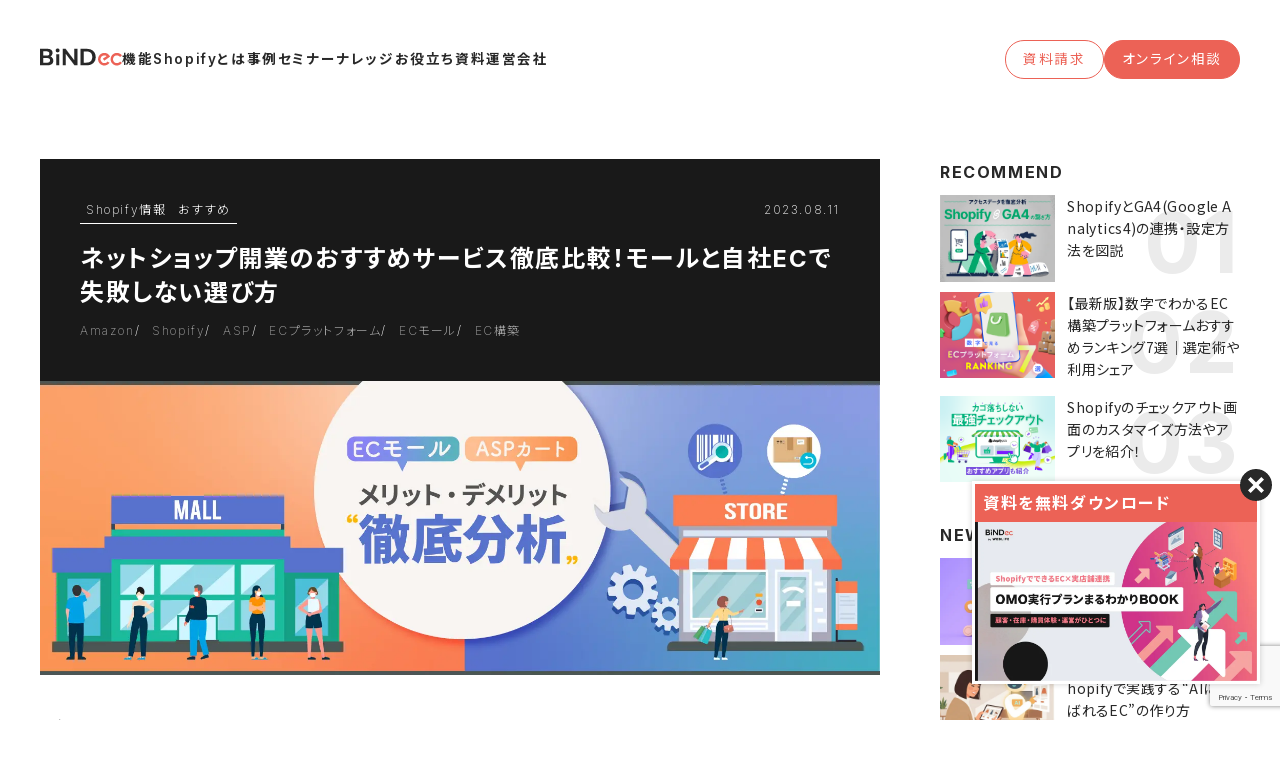

--- FILE ---
content_type: text/html; charset=UTF-8
request_url: https://bindec.jp/media/555953131778/
body_size: 37200
content:


<!doctype html>
<html lang="ja" prefix="og: http://ogp.me/ns#">

<head>
  <meta charset="UTF-8">
  <meta name="viewport" content="width=device-width, initial-scale=1">

  <!-- ファビコン -->
  <link rel="icon" sizes="192x192" href="https://bindec.jp/wp-content/themes/bindec/_images/chrome-touch-icon-192x192.png">
  <meta name="apple-mobile-web-app-capable" content="yes">
  <meta name="apple-mobile-web-app-status-bar-style" content="black">
  <meta name="apple-mobile-web-app-title" content="BiNDec">
  <link rel="apple-touch-icon" href="https://bindec.jp/wp-content/themes/bindec/_images/apple-touch-icon.png">
  <meta name="msapplication-TileImage" content="https://bindec.jp/wp-content/themes/bindec/_images/touch/ms-touch-icon-144x144-precomposed.png">

  <!-- フォント -->
  <link rel="preconnect" href="https://fonts.googleapis.com">
  <link rel="preconnect" href="https://fonts.gstatic.com" crossorigin>
  <link href="https://fonts.googleapis.com/css2?family=Inter:wght@200;400;500;600;700&family=Noto+Sans+JP:wght@300;400;500;700&display=swap" rel="stylesheet">

  
    <title>ネットショップ開業のおすすめサービス徹底比較！モールと自社ECで失敗しない選び方｜BiNDec FEED</title>
    <meta name="description" content="ネットショップを開業する方法としては、ECモールと自社EC（ASPカート）の2種類が代表的です。それぞれのサービスの比較や向いている事業者、おすすめのサービスを紹介します。">
    <meta property="og:locale" content="ja_JP" />
    <meta property="og:type" content="article" />
    <meta property="og:url" content="https://bindec.jp/media/555953131778/" />
    <meta name="robots" content="index,follow">
    <meta property="og:site_name" content="ネットショップ開業のおすすめサービス徹底比較！モールと自社ECで失敗しない選び方｜BiNDec FEED" />
    <meta property="og:title" content="ネットショップ開業のおすすめサービス徹底比較！モールと自社ECで失敗しない選び方｜BiNDec FEED" />
    <meta property="og:description" content="ネットショップを開業する方法としては、ECモールと自社EC（ASPカート）の2種類が代表的です。それぞれのサービスの比較や向いている事業者、おすすめのサービスを紹介します。" />
    <meta property="og:image" content="https://bindec.jp/wp-content/uploads/2023/08/555953131778_thumbnail.jpg" />
    <meta property="og:image:secure_url" content="https://bindec.jp/wp-content/uploads/2023/08/555953131778_thumbnail.jpg" />
    <meta property="og:updated_time" content="2023-08-11T10:00:44+09:00" />
    <meta name="twitter:card" content="summary_large_image" />
    <meta name="twitter:description" content="ネットショップを開業する方法としては、ECモールと自社EC（ASPカート）の2種類が代表的です。それぞれのサービスの比較や向いている事業者、おすすめのサービスを紹介します。" />
    <meta name="twitter:title" content="ネットショップ開業のおすすめサービス徹底比較！モールと自社ECで失敗しない選び方｜BiNDec FEED" />
    <meta name="twitter:site" content="@dsCrew_jp" />
    <meta name="twitter:image" content="https://bindec.jp/wp-content/uploads/2023/08/555953131778_thumbnail.jpg" />
    <meta name="twitter:creator" content="@dsCrew_jp" />
    <meta name="author" content="WEBLIFE">
    <link rel="canonical" href="https://bindec.jp/media/555953131778/" />
    <script type="application/ld+json">
      {
        "@context": "https://schema.org",
        "@type": "NewsArticle",
        "url": "https://bindec.jp/media/555953131778/",
        "inLanguage": "jp",
        "description": "ネットショップを開業する方法としては、ECモールと自社EC（ASPカート）の2種類が代表的です。それぞれのサービスの比較や向いている事業者、おすすめのサービスを紹介します。"
        ,
      "headline": "ネットショップ開業のおすすめサービス徹底比較！モールと自社ECで失敗しない選び方｜BiNDec FEED",
      "image": "https://bindec.jp/wp-content/uploads/2023/08/555953131778_thumbnail.jpg",
      "datePublished": "2023-08-11T10:00:44+09:00",
      "dateModified": "2023-08-11T10:00:44+09:00",
      "author": {
        "@type": "Organization",
        "name": "WEBLIFE",
        "url": "https://bindec.jp/author/wlpr/?post_type=media"
      }
      }
    </script>
<meta name='robots' content='max-image-preview:large' />
<link rel='dns-prefetch' href='//ajax.googleapis.com' />
<link rel='dns-prefetch' href='//cdnjs.cloudflare.com' />
<link rel='dns-prefetch' href='//www.google.com' />
<link rel='dns-prefetch' href='//www.digitalstage.jp' />
<link rel='dns-prefetch' href='//cdn.jsdelivr.net' />
<link rel='dns-prefetch' href='//js.hs-scripts.com' />
<link rel="alternate" title="oEmbed (JSON)" type="application/json+oembed" href="https://bindec.jp/wp-json/oembed/1.0/embed?url=https%3A%2F%2Fbindec.jp%2Fmedia%2F555953131778%2F" />
<link rel="alternate" title="oEmbed (XML)" type="text/xml+oembed" href="https://bindec.jp/wp-json/oembed/1.0/embed?url=https%3A%2F%2Fbindec.jp%2Fmedia%2F555953131778%2F&#038;format=xml" />
<style id='wp-img-auto-sizes-contain-inline-css' type='text/css'>
img:is([sizes=auto i],[sizes^="auto," i]){contain-intrinsic-size:3000px 1500px}
/*# sourceURL=wp-img-auto-sizes-contain-inline-css */
</style>
<link rel='stylesheet' id='theme-base-css' href='https://bindec.jp/wp-content/themes/bindec/_style/base.css?ver=6.9&#038;=ver1768909822' type='text/css' media='all' />
<link rel='stylesheet' id='theme-common-css' href='https://bindec.jp/wp-content/themes/bindec/_style/common.css?ver=6.9&#038;=ver1768909822' type='text/css' media='all' />
<link rel='stylesheet' id='theme-bindec-css' href='https://bindec.jp/wp-content/themes/bindec/_style/bindec.css?ver=6.9&#038;=ver1768909822' type='text/css' media='all' />
<link rel='stylesheet' id='theme-style-css' href='https://www.digitalstage.jp/common/wlnav/style.css?ver=6.9' type='text/css' media='all' />
<link rel='stylesheet' id='theme-slick-css' href='https://cdn.jsdelivr.net/npm/slick-carousel@1.8.1/slick/slick.css?ver=6.9' type='text/css' media='all' />
<link rel='stylesheet' id='theme-slick-theme-css' href='https://cdn.jsdelivr.net/npm/slick-carousel@1.8.1/slick/slick-theme.css?ver=6.9' type='text/css' media='all' />
<link rel='stylesheet' id='theme-article-css' href='https://bindec.jp/wp-content/themes/bindec/_style/article.css?ver=6.9&#038;=ver1768909822' type='text/css' media='all' />
<style id='wp-block-library-inline-css' type='text/css'>
:root{--wp-block-synced-color:#7a00df;--wp-block-synced-color--rgb:122,0,223;--wp-bound-block-color:var(--wp-block-synced-color);--wp-editor-canvas-background:#ddd;--wp-admin-theme-color:#007cba;--wp-admin-theme-color--rgb:0,124,186;--wp-admin-theme-color-darker-10:#006ba1;--wp-admin-theme-color-darker-10--rgb:0,107,160.5;--wp-admin-theme-color-darker-20:#005a87;--wp-admin-theme-color-darker-20--rgb:0,90,135;--wp-admin-border-width-focus:2px}@media (min-resolution:192dpi){:root{--wp-admin-border-width-focus:1.5px}}.wp-element-button{cursor:pointer}:root .has-very-light-gray-background-color{background-color:#eee}:root .has-very-dark-gray-background-color{background-color:#313131}:root .has-very-light-gray-color{color:#eee}:root .has-very-dark-gray-color{color:#313131}:root .has-vivid-green-cyan-to-vivid-cyan-blue-gradient-background{background:linear-gradient(135deg,#00d084,#0693e3)}:root .has-purple-crush-gradient-background{background:linear-gradient(135deg,#34e2e4,#4721fb 50%,#ab1dfe)}:root .has-hazy-dawn-gradient-background{background:linear-gradient(135deg,#faaca8,#dad0ec)}:root .has-subdued-olive-gradient-background{background:linear-gradient(135deg,#fafae1,#67a671)}:root .has-atomic-cream-gradient-background{background:linear-gradient(135deg,#fdd79a,#004a59)}:root .has-nightshade-gradient-background{background:linear-gradient(135deg,#330968,#31cdcf)}:root .has-midnight-gradient-background{background:linear-gradient(135deg,#020381,#2874fc)}:root{--wp--preset--font-size--normal:16px;--wp--preset--font-size--huge:42px}.has-regular-font-size{font-size:1em}.has-larger-font-size{font-size:2.625em}.has-normal-font-size{font-size:var(--wp--preset--font-size--normal)}.has-huge-font-size{font-size:var(--wp--preset--font-size--huge)}.has-text-align-center{text-align:center}.has-text-align-left{text-align:left}.has-text-align-right{text-align:right}.has-fit-text{white-space:nowrap!important}#end-resizable-editor-section{display:none}.aligncenter{clear:both}.items-justified-left{justify-content:flex-start}.items-justified-center{justify-content:center}.items-justified-right{justify-content:flex-end}.items-justified-space-between{justify-content:space-between}.screen-reader-text{border:0;clip-path:inset(50%);height:1px;margin:-1px;overflow:hidden;padding:0;position:absolute;width:1px;word-wrap:normal!important}.screen-reader-text:focus{background-color:#ddd;clip-path:none;color:#444;display:block;font-size:1em;height:auto;left:5px;line-height:normal;padding:15px 23px 14px;text-decoration:none;top:5px;width:auto;z-index:100000}html :where(.has-border-color){border-style:solid}html :where([style*=border-top-color]){border-top-style:solid}html :where([style*=border-right-color]){border-right-style:solid}html :where([style*=border-bottom-color]){border-bottom-style:solid}html :where([style*=border-left-color]){border-left-style:solid}html :where([style*=border-width]){border-style:solid}html :where([style*=border-top-width]){border-top-style:solid}html :where([style*=border-right-width]){border-right-style:solid}html :where([style*=border-bottom-width]){border-bottom-style:solid}html :where([style*=border-left-width]){border-left-style:solid}html :where(img[class*=wp-image-]){height:auto;max-width:100%}:where(figure){margin:0 0 1em}html :where(.is-position-sticky){--wp-admin--admin-bar--position-offset:var(--wp-admin--admin-bar--height,0px)}@media screen and (max-width:600px){html :where(.is-position-sticky){--wp-admin--admin-bar--position-offset:0px}}

/*# sourceURL=wp-block-library-inline-css */
</style><style id='global-styles-inline-css' type='text/css'>
:root{--wp--preset--aspect-ratio--square: 1;--wp--preset--aspect-ratio--4-3: 4/3;--wp--preset--aspect-ratio--3-4: 3/4;--wp--preset--aspect-ratio--3-2: 3/2;--wp--preset--aspect-ratio--2-3: 2/3;--wp--preset--aspect-ratio--16-9: 16/9;--wp--preset--aspect-ratio--9-16: 9/16;--wp--preset--color--black: #000000;--wp--preset--color--cyan-bluish-gray: #abb8c3;--wp--preset--color--white: #ffffff;--wp--preset--color--pale-pink: #f78da7;--wp--preset--color--vivid-red: #cf2e2e;--wp--preset--color--luminous-vivid-orange: #ff6900;--wp--preset--color--luminous-vivid-amber: #fcb900;--wp--preset--color--light-green-cyan: #7bdcb5;--wp--preset--color--vivid-green-cyan: #00d084;--wp--preset--color--pale-cyan-blue: #8ed1fc;--wp--preset--color--vivid-cyan-blue: #0693e3;--wp--preset--color--vivid-purple: #9b51e0;--wp--preset--gradient--vivid-cyan-blue-to-vivid-purple: linear-gradient(135deg,rgb(6,147,227) 0%,rgb(155,81,224) 100%);--wp--preset--gradient--light-green-cyan-to-vivid-green-cyan: linear-gradient(135deg,rgb(122,220,180) 0%,rgb(0,208,130) 100%);--wp--preset--gradient--luminous-vivid-amber-to-luminous-vivid-orange: linear-gradient(135deg,rgb(252,185,0) 0%,rgb(255,105,0) 100%);--wp--preset--gradient--luminous-vivid-orange-to-vivid-red: linear-gradient(135deg,rgb(255,105,0) 0%,rgb(207,46,46) 100%);--wp--preset--gradient--very-light-gray-to-cyan-bluish-gray: linear-gradient(135deg,rgb(238,238,238) 0%,rgb(169,184,195) 100%);--wp--preset--gradient--cool-to-warm-spectrum: linear-gradient(135deg,rgb(74,234,220) 0%,rgb(151,120,209) 20%,rgb(207,42,186) 40%,rgb(238,44,130) 60%,rgb(251,105,98) 80%,rgb(254,248,76) 100%);--wp--preset--gradient--blush-light-purple: linear-gradient(135deg,rgb(255,206,236) 0%,rgb(152,150,240) 100%);--wp--preset--gradient--blush-bordeaux: linear-gradient(135deg,rgb(254,205,165) 0%,rgb(254,45,45) 50%,rgb(107,0,62) 100%);--wp--preset--gradient--luminous-dusk: linear-gradient(135deg,rgb(255,203,112) 0%,rgb(199,81,192) 50%,rgb(65,88,208) 100%);--wp--preset--gradient--pale-ocean: linear-gradient(135deg,rgb(255,245,203) 0%,rgb(182,227,212) 50%,rgb(51,167,181) 100%);--wp--preset--gradient--electric-grass: linear-gradient(135deg,rgb(202,248,128) 0%,rgb(113,206,126) 100%);--wp--preset--gradient--midnight: linear-gradient(135deg,rgb(2,3,129) 0%,rgb(40,116,252) 100%);--wp--preset--font-size--small: 13px;--wp--preset--font-size--medium: 20px;--wp--preset--font-size--large: 36px;--wp--preset--font-size--x-large: 42px;--wp--preset--spacing--20: 0.44rem;--wp--preset--spacing--30: 0.67rem;--wp--preset--spacing--40: 1rem;--wp--preset--spacing--50: 1.5rem;--wp--preset--spacing--60: 2.25rem;--wp--preset--spacing--70: 3.38rem;--wp--preset--spacing--80: 5.06rem;--wp--preset--shadow--natural: 6px 6px 9px rgba(0, 0, 0, 0.2);--wp--preset--shadow--deep: 12px 12px 50px rgba(0, 0, 0, 0.4);--wp--preset--shadow--sharp: 6px 6px 0px rgba(0, 0, 0, 0.2);--wp--preset--shadow--outlined: 6px 6px 0px -3px rgb(255, 255, 255), 6px 6px rgb(0, 0, 0);--wp--preset--shadow--crisp: 6px 6px 0px rgb(0, 0, 0);}:where(.is-layout-flex){gap: 0.5em;}:where(.is-layout-grid){gap: 0.5em;}body .is-layout-flex{display: flex;}.is-layout-flex{flex-wrap: wrap;align-items: center;}.is-layout-flex > :is(*, div){margin: 0;}body .is-layout-grid{display: grid;}.is-layout-grid > :is(*, div){margin: 0;}:where(.wp-block-columns.is-layout-flex){gap: 2em;}:where(.wp-block-columns.is-layout-grid){gap: 2em;}:where(.wp-block-post-template.is-layout-flex){gap: 1.25em;}:where(.wp-block-post-template.is-layout-grid){gap: 1.25em;}.has-black-color{color: var(--wp--preset--color--black) !important;}.has-cyan-bluish-gray-color{color: var(--wp--preset--color--cyan-bluish-gray) !important;}.has-white-color{color: var(--wp--preset--color--white) !important;}.has-pale-pink-color{color: var(--wp--preset--color--pale-pink) !important;}.has-vivid-red-color{color: var(--wp--preset--color--vivid-red) !important;}.has-luminous-vivid-orange-color{color: var(--wp--preset--color--luminous-vivid-orange) !important;}.has-luminous-vivid-amber-color{color: var(--wp--preset--color--luminous-vivid-amber) !important;}.has-light-green-cyan-color{color: var(--wp--preset--color--light-green-cyan) !important;}.has-vivid-green-cyan-color{color: var(--wp--preset--color--vivid-green-cyan) !important;}.has-pale-cyan-blue-color{color: var(--wp--preset--color--pale-cyan-blue) !important;}.has-vivid-cyan-blue-color{color: var(--wp--preset--color--vivid-cyan-blue) !important;}.has-vivid-purple-color{color: var(--wp--preset--color--vivid-purple) !important;}.has-black-background-color{background-color: var(--wp--preset--color--black) !important;}.has-cyan-bluish-gray-background-color{background-color: var(--wp--preset--color--cyan-bluish-gray) !important;}.has-white-background-color{background-color: var(--wp--preset--color--white) !important;}.has-pale-pink-background-color{background-color: var(--wp--preset--color--pale-pink) !important;}.has-vivid-red-background-color{background-color: var(--wp--preset--color--vivid-red) !important;}.has-luminous-vivid-orange-background-color{background-color: var(--wp--preset--color--luminous-vivid-orange) !important;}.has-luminous-vivid-amber-background-color{background-color: var(--wp--preset--color--luminous-vivid-amber) !important;}.has-light-green-cyan-background-color{background-color: var(--wp--preset--color--light-green-cyan) !important;}.has-vivid-green-cyan-background-color{background-color: var(--wp--preset--color--vivid-green-cyan) !important;}.has-pale-cyan-blue-background-color{background-color: var(--wp--preset--color--pale-cyan-blue) !important;}.has-vivid-cyan-blue-background-color{background-color: var(--wp--preset--color--vivid-cyan-blue) !important;}.has-vivid-purple-background-color{background-color: var(--wp--preset--color--vivid-purple) !important;}.has-black-border-color{border-color: var(--wp--preset--color--black) !important;}.has-cyan-bluish-gray-border-color{border-color: var(--wp--preset--color--cyan-bluish-gray) !important;}.has-white-border-color{border-color: var(--wp--preset--color--white) !important;}.has-pale-pink-border-color{border-color: var(--wp--preset--color--pale-pink) !important;}.has-vivid-red-border-color{border-color: var(--wp--preset--color--vivid-red) !important;}.has-luminous-vivid-orange-border-color{border-color: var(--wp--preset--color--luminous-vivid-orange) !important;}.has-luminous-vivid-amber-border-color{border-color: var(--wp--preset--color--luminous-vivid-amber) !important;}.has-light-green-cyan-border-color{border-color: var(--wp--preset--color--light-green-cyan) !important;}.has-vivid-green-cyan-border-color{border-color: var(--wp--preset--color--vivid-green-cyan) !important;}.has-pale-cyan-blue-border-color{border-color: var(--wp--preset--color--pale-cyan-blue) !important;}.has-vivid-cyan-blue-border-color{border-color: var(--wp--preset--color--vivid-cyan-blue) !important;}.has-vivid-purple-border-color{border-color: var(--wp--preset--color--vivid-purple) !important;}.has-vivid-cyan-blue-to-vivid-purple-gradient-background{background: var(--wp--preset--gradient--vivid-cyan-blue-to-vivid-purple) !important;}.has-light-green-cyan-to-vivid-green-cyan-gradient-background{background: var(--wp--preset--gradient--light-green-cyan-to-vivid-green-cyan) !important;}.has-luminous-vivid-amber-to-luminous-vivid-orange-gradient-background{background: var(--wp--preset--gradient--luminous-vivid-amber-to-luminous-vivid-orange) !important;}.has-luminous-vivid-orange-to-vivid-red-gradient-background{background: var(--wp--preset--gradient--luminous-vivid-orange-to-vivid-red) !important;}.has-very-light-gray-to-cyan-bluish-gray-gradient-background{background: var(--wp--preset--gradient--very-light-gray-to-cyan-bluish-gray) !important;}.has-cool-to-warm-spectrum-gradient-background{background: var(--wp--preset--gradient--cool-to-warm-spectrum) !important;}.has-blush-light-purple-gradient-background{background: var(--wp--preset--gradient--blush-light-purple) !important;}.has-blush-bordeaux-gradient-background{background: var(--wp--preset--gradient--blush-bordeaux) !important;}.has-luminous-dusk-gradient-background{background: var(--wp--preset--gradient--luminous-dusk) !important;}.has-pale-ocean-gradient-background{background: var(--wp--preset--gradient--pale-ocean) !important;}.has-electric-grass-gradient-background{background: var(--wp--preset--gradient--electric-grass) !important;}.has-midnight-gradient-background{background: var(--wp--preset--gradient--midnight) !important;}.has-small-font-size{font-size: var(--wp--preset--font-size--small) !important;}.has-medium-font-size{font-size: var(--wp--preset--font-size--medium) !important;}.has-large-font-size{font-size: var(--wp--preset--font-size--large) !important;}.has-x-large-font-size{font-size: var(--wp--preset--font-size--x-large) !important;}
/*# sourceURL=global-styles-inline-css */
</style>

<style id='classic-theme-styles-inline-css' type='text/css'>
/*! This file is auto-generated */
.wp-block-button__link{color:#fff;background-color:#32373c;border-radius:9999px;box-shadow:none;text-decoration:none;padding:calc(.667em + 2px) calc(1.333em + 2px);font-size:1.125em}.wp-block-file__button{background:#32373c;color:#fff;text-decoration:none}
/*# sourceURL=/wp-includes/css/classic-themes.min.css */
</style>
<link rel='stylesheet' id='contact-form-7-css' href='https://bindec.jp/wp-content/plugins/contact-form-7/includes/css/styles.css?ver=6.1.4' type='text/css' media='all' />
<link rel='stylesheet' id='spam-protect-for-contact-form7-css' href='https://bindec.jp/wp-content/plugins/wp-contact-form-7-spam-blocker/frontend/css/spam-protect-for-contact-form7.css?ver=1.0.0' type='text/css' media='all' />
<script type="text/javascript" src="https://ajax.googleapis.com/ajax/libs/jquery/3.1.1/jquery.min.js?ver=20260120205022" id="theme-jquery.min-js"></script>
<script type="text/javascript" src="https://cdnjs.cloudflare.com/ajax/libs/jquery-cookie/1.4.1/jquery.cookie.min.js?ver=20260120205022" id="theme-jquery.cookie.min-js"></script>
<script type="text/javascript" src="https://www.google.com/recaptcha/api.js?ver=20260120205022" id="theme-api-js"></script>
<script type="text/javascript" src="https://bindec.jp/wp-includes/js/jquery/jquery.min.js?ver=3.7.1" id="jquery-core-js"></script>
<script type="text/javascript" src="https://bindec.jp/wp-includes/js/jquery/jquery-migrate.min.js?ver=3.4.1" id="jquery-migrate-js"></script>
<script type="text/javascript" src="https://bindec.jp/wp-content/plugins/wp-contact-form-7-spam-blocker/frontend/js/spam-protect-for-contact-form7.js?ver=1.0.0" id="spam-protect-for-contact-form7-js"></script>
<link rel="https://api.w.org/" href="https://bindec.jp/wp-json/" /><link rel="alternate" title="JSON" type="application/json" href="https://bindec.jp/wp-json/wp/v2/media/555953131778" /><link rel="EditURI" type="application/rsd+xml" title="RSD" href="https://bindec.jp/xmlrpc.php?rsd" />
<meta name="generator" content="WordPress 6.9" />
<link rel='shortlink' href='https://bindec.jp/?p=555953131778' />
<script>	var ajaxurl = 'https://bindec.jp/wp-admin/admin-ajax.php';	</script>			<!-- DO NOT COPY THIS SNIPPET! Start of Page Analytics Tracking for HubSpot WordPress plugin v11.3.33-->
			<script class="hsq-set-content-id" data-content-id="blog-post">
				var _hsq = _hsq || [];
				_hsq.push(["setContentType", "blog-post"]);
			</script>
			<!-- DO NOT COPY THIS SNIPPET! End of Page Analytics Tracking for HubSpot WordPress plugin -->
			<noscript><style>.lazyload[data-src]{display:none !important;}</style></noscript><style>.lazyload{background-image:none !important;}.lazyload:before{background-image:none !important;}</style>
  <!-- Google Tag Manager -->
  <script>
    (function(w, d, s, l, i) {
      w[l] = w[l] || [];
      w[l].push({
        'gtm.start': new Date().getTime(),
        event: 'gtm.js'
      });
      var f = d.getElementsByTagName(s)[0],
        j = d.createElement(s),
        dl = l != 'dataLayer' ? '&l=' + l : '';
      j.async = true;
      j.src =
        'https://www.googletagmanager.com/gtm.js?id=' + i + dl;
      f.parentNode.insertBefore(j, f);
    })(window, document, 'script', 'dataLayer', 'GTM-NZCZ33PP');
  </script>
  <!-- End Google Tag Manager -->
</head>

<body>
  <!-- Google Tag Manager (noscript) -->
  <noscript><iframe src="https://www.googletagmanager.com/ns.html?id=GTM-NZCZ33PP" height="0" width="0" style="display:none;visibility:hidden"></iframe></noscript>
  <!-- End Google Tag Manager (noscript) -->

  
      <div class="contents-wrapper single media">

      <!-- サイトヘッダー -->
      <header class="site-header">

        
        <nav class="gnav">

          <div class="gnav-minimum">
            <!-- ロゴ -->
            <div class="logo-header">
              <a href="https://bindec.jp">
                <svg class="logo-bindec" xmlns="http://www.w3.org/2000/svg" x="0px" y="0px" viewBox="0 0 100 22">
                  <g><path class="bind" d="M12.7,10.4c0.8-0.4,1.4-1,1.8-1.8C15,7.9,15.3,7,15.3,6.1c0.1-1.5-0.6-2.9-1.7-3.8c-1.4-1-3.2-1.5-4.9-1.3H0v20.2h9.1c1.9,0.1,3.8-0.4,5.3-1.5c1.3-1.1,1.9-2.7,1.8-4.3c0-1.1-0.3-2.2-1-3.1C14.7,11.3,13.8,10.7,12.7,10.4 M3.9,4.1h4.3C9,4.1,9.8,4.3,10.6,4.8c0.6,0.5,0.9,1.1,0.8,1.9c0.1,0.7-0.2,1.5-0.8,2C9.8,9.1,8.9,9.3,8.1,9.2H3.9L3.9,4.1z M11.3,17.2c-0.7,0.5-1.6,0.8-2.5,0.8h-5v-5.7h4.8c2.4,0,3.6,0.9,3.6,2.8C12.3,15.9,11.9,16.7,11.3,17.2 M19.7,7.6h3.7v13.5h-3.7V7.6zM21.5,0.6c-0.6,0-1.3,0.2-1.7,0.7c-0.5,0.4-0.7,1-0.7,1.7c0,0.6,0.2,1.2,0.7,1.7c0.5,0.5,1.1,0.7,1.7,0.7c0.6,0,1.3-0.2,1.7-0.7c0.5-0.4,0.7-1.1,0.7-1.7c0-0.6-0.2-1.2-0.7-1.7C22.8,0.8,22.1,0.6,21.5,0.6 M41.8,15L31.2,1h-3.6v20.2h3.9v-14l10.6,14h3.6V1h-3.9L41.8,15z M64.9,3.6C63,1.9,60.3,1,56.7,1h-7.3v20.2h7.1c3.6,0,6.4-0.9,8.4-2.7c2.1-1.9,3.2-4.7,3-7.5C68,8.3,66.9,5.5,64.9,3.6M56.4,17.9h-2.9V4.2h3c4.8,0,7.2,2.3,7.2,6.8S61.2,17.9,56.4,17.9" /><path class="ec" d="M78.5,21.4c-4.2,0-7.7-3.4-7.7-7.7c0-4.2,3.4-7.7,7.7-7.7c2.5,0,4.8,1.2,6.2,3.2c0.3,0.4,0.5,0.8,0.7,1.3l-1,0.8l-6,4.2l-1.7-2.4l4.6-3.2c-2.1-1.5-5.1-1-6.6,1.1s-1,5.1,1.1,6.6c2.1,1.5,5.1,1,6.6-1.1l2.4,1.7C83.2,20.2,80.9,21.4,78.5,21.4 M93.8,21.4c-4.2,0-7.7-3.4-7.7-7.7c0-4.2,3.4-7.7,7.7-7.7c2.5,0,4.8,1.2,6.2,3.2L97.6,11c-1.5-2.1-4.5-2.6-6.6-1.1c-2.1,1.5-2.6,4.5-1.1,6.6s4.5,2.6,6.6,1.1c0.4-0.3,0.8-0.7,1.1-1.1l2.4,1.7C98.6,20.2,96.2,21.4,93.8,21.4" /></g>
                </svg>
              </a>
            </div>

            <!-- モバイル用（お問合せページ以外） -->
                          <!-- お問合せ -->
              <div class="gnav-minimum-cv">
                <a class="btn type-primary type-rounded" href="https://bindec.jp/contact/">オンライン相談</a>
              </div>
              <!-- メニュー開閉 -->
              <div class="gnav-trigger"><span class="label">メニュー</span></div>
            
          </div>

          <!-- グローバルナビ（お問合せページ以外） -->
          
          <div class="gnav-menu">
            <!-- 通常 -->
            <ul class="gnav-list -main">
              <li><a class="parent" href="https://bindec.jp/function/">機能</a></li>
              <li><a class="parent" href="https://bindec.jp/shopify-introduction/">Shopifyとは</a></li>
              <li><a class="parent" href="https://bindec.jp/showcase/">事例</a></li>
              <li><a class="parent" href="https://bindec.jp/seminar/">セミナー</a></li>
              <li>
                <a class="parent" href="https://bindec.jp/media/">ナレッジ</a>
                <ul class="gnav-sub">
                  <li><a class="child" href="https://bindec.jp/category/topics/?post_type=media">おすすめ</a></li>
                  <li><a class="child" href="https://bindec.jp/category/function/?post_type=media">Shopify情報</a></li>
                  <li><a class="child" href="https://bindec.jp/category/knowledge/?post_type=media">EC運営</a></li>
                  <li><a class="child" href="https://bindec.jp/category/case/?post_type=media">事例</a></li>
                  <li><a class="child" href="https://bindec.jp/category/marketing/?post_type=media">マーケティング</a></li>
                </ul>
              </li>
              <li><a class="parent" href="https://bindec.jp/document/">お役立ち資料</a></li>
              <li><a class="parent" href="https://bindec.jp/corporate/">運営会社</a></li>
            </ul>
            <ul class="gnav-list -cv">
              <li><a class="btn type-primary type-rounded type-outline" href="https://bindec.jp/document/555953128453/">資料請求</a></li>
              <li><a class="btn type-primary type-rounded" href="https://bindec.jp/contact/">オンライン相談</a></li>
            </ul>
          </div>
          <div class="overlay"></div>

          
        </nav>

      </header>


      <!-- FEEDメニュー（記事ページ以外） -->
      
    <!-- contents-main -->
<main class="contents-main">
  <div class="inner">
    <div class="main">
      <section class="section article-area">

        <!-- パンくず -->
        <?phpinclude_once(THEMA_DIR . 'views/bec-breadcrumbs.php'); ?>

        <!-- 記事ヘッダー -->
        <div class="section-header">
          <div class="article-info">
            <ul class="category-list"><li><a href="https://bindec.jp/category/function/?post_type=media">Shopify情報</a></li><li><a href="https://bindec.jp/category/topics/?post_type=media">おすすめ</a></li></ul>            <div class="article-date"><time class="date" datetime="2023.08.11">2023.08.11</time></div>
          </div>

          <!-- 記事タイトル -->
          <h1 class="heading size-l">ネットショップ開業のおすすめサービス徹底比較！モールと自社ECで失敗しない選び方</h1>
          <ul class="tag-list "><li><a href="https://bindec.jp/tag/amazon/?post_type=media">Amazon</a></li><li><a href="https://bindec.jp/tag/shopify/?post_type=media">Shopify</a></li><li><a href="https://bindec.jp/tag/asp/?post_type=media">ASP</a></li><li><a href="https://bindec.jp/tag/ec%e3%83%97%e3%83%a9%e3%83%83%e3%83%88%e3%83%95%e3%82%a9%e3%83%bc%e3%83%a0/?post_type=media">ECプラットフォーム</a></li><li><a href="https://bindec.jp/tag/ec%e3%83%a2%e3%83%bc%e3%83%ab/?post_type=media">ECモール</a></li><li><a href="https://bindec.jp/tag/ec%e6%a7%8b%e7%af%89/?post_type=media">EC構築</a></li></ul>          <picture><img src="https://bindec.jp/wp-content/uploads/2023/08/555953131778_thumbnail-2.jpg" alt="ネットショップ開業のおすすめサービス徹底比較！モールと自社ECで失敗しない選び方"></picture>
                  </div>

        <div class="section-block article-index h2"></div>
        <div class="section-block"><div class="related-document-cta">
                            <h2 class="heading">「EC構築・運用を成功へ導く、Shopifyパートナーの選び方と発注フロー」を無料ダウンロード</h2>
                            <div class="item-figure">
                              <figure><img src="[data-uri]" alt="EC構築・運用を成功へ導く、Shopifyパートナーの選び方と発注フロー" data-src="https://bindec.jp/wp-content/uploads/2025/02/10_bindec_document_partner-1.jpg" decoding="async" class="lazyload" data-eio-rwidth="1200" data-eio-rheight="675"><noscript><img src="https://bindec.jp/wp-content/uploads/2025/02/10_bindec_document_partner-1.jpg" alt="EC構築・運用を成功へ導く、Shopifyパートナーの選び方と発注フロー" data-eio="l"></noscript></figure>
                            </div>
                            <div class="item-info">
                              <p class="description">Shopifyパートナーは、ECサイトの構築や運用を支援する企業です。ビジネスの成功を大きく左右する、正しいパートナー選びのポイントをチェックリスト付きで解説します。</p>
                              <div class="item-btn">
                                <a class="btn size-s" data-document_id="555953143858" href="https://bindec.jp/document/555953143858/">資料ダウンロード</a><a class="btn type-primary size-s" data-document_id="555953143858" href="https://bindec.jp/contact/">オンラインで相談</a>
                              </div>
                            </div>
                          </div></div>
        <div class="section-block article-content">
          <p>ネットショップを開業するための代表的な方法には、<strong>ECモールの活用と自社EC（ASPカート）の利用の2種類</strong>があります。それぞれの特徴に、自社の事業の方向性や強みが合っているかを確認しながら選択しましょう。</p>
<p>本記事では、ECモールと自社EC（ASPカート）の違いや、<strong>それぞれのメリット・デメリット、向いている事業者について解説</strong>します。併せて、代表的なサービスの概要なども詳しく紹介します。新たにネットショップ開業を目指す事業者の方は、ぜひ参考にしてください。</p>
<div class="contact-card">
                      <a href="https://bindec.jp/contact/"><span class="body">ECサイト構築なら国内有数のShopify PlatinumパートナーのBiNDecが相談を承ります</span><span class="action"><span class="btn size-s">オンラインで相談</span></span></a>
                    </div>
<h2>ECモールと自社EC（ASPカート）の違い</h2>
<div class="no-caption"><img fetchpriority="high" decoding="async" src="[data-uri]" alt="ECモールと自社EC（ASPカート）の違い" width="1200" height="800" class="aligncenter size-full wp-image-555953131861 lazyload"   data-src="https://bindec.jp/wp-content/uploads/2023/08/555953131778_01.jpg" data-srcset="https://bindec.jp/wp-content/uploads/2023/08/555953131778_01.jpg 1200w, https://bindec.jp/wp-content/uploads/2023/08/555953131778_01-768x512.jpg 768w" data-sizes="auto" data-eio-rwidth="1200" data-eio-rheight="800" /><noscript><img fetchpriority="high" decoding="async" src="https://bindec.jp/wp-content/uploads/2023/08/555953131778_01.jpg" alt="ECモールと自社EC（ASPカート）の違い" width="1200" height="800" class="aligncenter size-full wp-image-555953131861" srcset="https://bindec.jp/wp-content/uploads/2023/08/555953131778_01.jpg 1200w, https://bindec.jp/wp-content/uploads/2023/08/555953131778_01-768x512.jpg 768w" sizes="(max-width: 1200px) 100vw, 1200px" data-eio="l" /></noscript></div>
<p>ECモールと自社ECは、どちらもネットショップを開業するための方法ですが、ショップの出店形態が異なります。<br />
ECモールは、複数のネットショップが集まってできた<strong>インターネット上のショッピングモールに、自社のネットショップを出店するイメージ</strong>です。楽天市場やAmazonなどは、日本で展開しているECモールの代表的な例で、これらのモールに出店することで手軽に自社のネットショップをオープンできます。</p>
<p>一方、自社EC（ASPカート）は、カートシステムを利用して<strong>インターネット上に自社のネットショップを開業・運営する方法</strong>です。ASPカートの中には有料のサービスと無料のサービスがありますが、有料のASPカートでも、ECモールより運営コストを抑えやすいでしょう。また、ECモールに比べて自社ECは、顧客と直接つながることができるため自由に販促できる、デザイン・機能などの自由度が高いという特徴があります。<br />
近年、製造者と顧客が直接取り引きすることを意味するD2C（Direct to Consumer）の価値が高まっていますが、D2Cを実現できるのも自社ECのメリットです。</p>
<p>なお、ネットショップを開業する方法には、上記のほかに自分でソフトなどを使って作成する方法もあります。とはいえ、<strong>手軽さやセキュリティといった観点から、ECモールかASPカートを利用するのが一般的</strong>です。</p>
<div class="contact-card">
                      <a href="https://bindec.jp/contact/"><span class="body">ECサイト構築なら国内有数のShopify PlatinumパートナーのBiNDecが相談を承ります</span><span class="action"><span class="btn size-s">オンラインで相談</span></span></a>
                    </div>
<h2>ECモールのメリット</h2>
<p>ECモールへの出店には、知名度や規模を背景にした下記3点のメリットがあります。これらのメリットがあるため、ECモールは多くのネットショップや消費者に利用されています。</p>
<h3>集客力が高い</h3>
<p>有名なECモールに出店することで、出店しているネットショップのブランド自体に知名度がなくても、<strong>ECモール自体の知名度を利用した集客が可能</strong>です。</p>
<p>例えば、「Aというメーカーのペンが欲しい」というユーザーが、ECモールにアクセスした場合について考えてみましょう。ユーザーは、ECモールに出店している個別の店舗の中から商品を探すのではなく、ECモール全体から商品を検索する場合がほとんどです。<br />
ニーズに合った商品を取り扱っていて、価格やサービスがほかの出店者に勝っていれば、<strong>ネットショップ自体の知名度が低くても検索結果から売上につながる</strong>可能性は十分あります。</p>
<h3>サイトへの信頼性が高く消費者の購入ハードルが低い</h3>
<p>ネット通販が一般に広く利用されるようになった昨今でも、「詐欺サイトかもしれない」「クレジットカード情報を入力しても大丈夫だろうか」といった不安を抱くユーザーは少なくありません。<br />
モール自体の信頼性が高い大手のECモールであれば、このような<strong>不安を感じさせることなく、顧客にショッピングを楽しんでもらう</strong>ことが可能です。</p>
<h3>物流面で強い</h3>
<p>ECモールで販売した商品の発送方法はモールや出品者によって異なりますが、<strong>ECモール側が発送を代行してくれるケースや、ECモールが提供している当日配送システムなどを利用できるケース</strong>もあります。<br />
このようなサービスを利用すれば、配送にかかる手間を減らせて、顧客満足度の向上も狙えます。</p>
<div class="contact-card">
                      <a href="https://bindec.jp/contact/"><span class="body">ECサイト構築なら国内有数のShopify PlatinumパートナーのBiNDecが相談を承ります</span><span class="action"><span class="btn size-s">オンラインで相談</span></span></a>
                    </div>
<h2>ECモールのデメリット</h2>
<p>集客に大きなメリットのあるECモールですが、下記のようなデメリットがあることには注意しなければなりません。<br />
集客力があるからといって安易にECモールでネットショップを開業してしまうと、「思ったほどうまくいかない」という結果になってしまうこともあります。</p>
<h3>顧客データが蓄積できない</h3>
<p>ECモールでは、顧客データを保有できるのはECモールのサービス提供者側で、出店者側が顧客情報にアクセスすることは基本的にはできません。顧客データを保有できないということは、<strong>顧客データをもとにした効果的なマーケティング施策を打てない</strong>ということを意味します。</p>
<h3>デザインの自由度が低く、ブランディングに向かない</h3>
<p>ECモールは、サイトのデザインがある程度決まっているのが一般的です。自由なカスタマイズができないことから、<strong>ブランディングが難しい</strong>傾向があります。ECモールで購入する顧客は、出店者から購入したというよりは、Amazonや楽天市場で購入したというイメージを持ちやすいでしょう。</p>
<h3>競争相手が多く価格競争に巻き込まれる</h3>
<p>ECモールでは、<strong>競争相手が多く、価格競争に巻き込まれやすい</strong>という難点があります。自社の個性を出せない中で、多くのほかの出店者ではなく自社を選んでもらうためには、価格やサービスを見直して他社よりも優位に立たなければなりません。<br />
しかし、価格を下げたりサービスを拡充したりすると、それだけ利益は目減りします。多くの出店者が取り扱っている商材を扱うショップでは、特に価格競争に注意が必要です。</p>
<h3>コストが高い傾向がある</h3>
<p>ECモールでは、ASPカートと比べて商品を販売した際に支払う<strong>手数料などのコストが高い</strong>傾向があります。価格競争の激化も相まって、「商品が売れても利益が少なく、手数料を支払ったらほとんど利益が残らなかった」といったことにもなりかねません。</p>
<div class="contact-card">
                      <a href="https://bindec.jp/contact/"><span class="body">ECサイト構築なら国内有数のShopify PlatinumパートナーのBiNDecが相談を承ります</span><span class="action"><span class="btn size-s">オンラインで相談</span></span></a>
                    </div>
<h2>代表的な3大ECモールの特徴と費用</h2>
<p>日本で展開しているECモールの中でも、楽天市場、Amazon、Yahoo!ショッピングの3つは、特に代表的なモールです。下記のように特徴が異なるため、自社の商材や特性に合ったECモール選びの参考にしてください。</p>
<h3>楽天市場</h3>
<p><img decoding="async" src="[data-uri]" alt="楽天市場" width="1640" height="873" class="aligncenter size-full wp-image-555953131864 lazyload"   data-src="https://bindec.jp/wp-content/uploads/2023/08/555953131778_rakuten.jpg" data-srcset="https://bindec.jp/wp-content/uploads/2023/08/555953131778_rakuten.jpg 1640w, https://bindec.jp/wp-content/uploads/2023/08/555953131778_rakuten-768x409.jpg 768w, https://bindec.jp/wp-content/uploads/2023/08/555953131778_rakuten-1536x818.jpg 1536w" data-sizes="auto" data-eio-rwidth="1640" data-eio-rheight="873" /><noscript><img decoding="async" src="https://bindec.jp/wp-content/uploads/2023/08/555953131778_rakuten.jpg" alt="楽天市場" width="1640" height="873" class="aligncenter size-full wp-image-555953131864" srcset="https://bindec.jp/wp-content/uploads/2023/08/555953131778_rakuten.jpg 1640w, https://bindec.jp/wp-content/uploads/2023/08/555953131778_rakuten-768x409.jpg 768w, https://bindec.jp/wp-content/uploads/2023/08/555953131778_rakuten-1536x818.jpg 1536w" sizes="(max-width: 1640px) 100vw, 1640px" data-eio="l" /></noscript><br />
1億件以上のアカウント数を誇る楽天市場は、<strong>国内顧客の集客力に強みのある</strong>ECモールです。楽天関連サービスを利用している人の多くが楽天市場も利用していることから、元々知名度の低かったネットショップや事業者でも、楽天市場への出店をきっかけに多くの顧客を獲得できる可能性があるでしょう。<strong>1店舗に1人のコンサルタントがついて充実したサポートを受けられる</strong>ため、初めての出店でも安心です。楽天市場のノウハウを学べるeラーニング講座も利用できます。<br />
なお、楽天市場で出店者側が取得できる<strong>顧客データは、その取引に必要な範囲</strong>に限られ、メールアドレスなどは取得することはできません。購入者とのやりとりでは、暗号化されたメールアドレスのみが出店者側に提供され、楽天市場のシステムを介してメールのやりとりが行われます。<br />
楽天市場のプランは、下記のように3種類用意されていますので、目標とする月商や商品数に応じて選んでください。</p>
<h4>楽天市場のプランの概要と費用</h4>
<p><font size="2"></p>
<div class="table-wrap">
<table class="tag-table">
<tr>
<th><center>  プラン名      </center></th>
<td align="center" valign="middle">概要</td>
<td align="center" valign="middle">月額出店料</td>
<td align="center" valign="middle">システム利用料</td>
</tr>
<tr>
<th><center>がんばれ！プラン</center></th>
<td align="center" valign="middle">・初めてネットショップを開設する事業者におすすめ<br />
・登録商品数は5,000商品まで<br />
・画像容量は500MBまで
</td>
<td align="center" valign="middle">1万9,500円（年払い）</td>
<td align="center" valign="middle">月間売上高の3.5～7％  </td>
</tr>
<tr>
<th><center>スタンダードプラン</center></th>
<td align="center" valign="middle">・月商140万円以上の事業者におすすめ<br />
・登録商品数は2万商品まで<br />
・画像容量は5GBまで
</td>
<td align="center" valign="middle">5万円（半年ごとの2回分割払い）</td>
<td align="center" valign="middle">月間売上高の2～4.5％  </td>
</tr>
<tr>
<th><center>メガショッププラン</center></th>
<td align="center" valign="middle">・大規模なネットショップを構築したい事業者向け<br />
・登録商品数の制限なし<br />
・画像容量の制限なし
</td>
<td align="center" valign="middle">10万円（半年ごとの2回分割払い）</td>
<td align="center" valign="middle">月間売上高の2～4.5％  </td>
</tr>
</table>
</div>
<p></font><small>※すべて年単位での契約で、費用は税別。</small></p>
<p>楽天市場では、上記のプラン別費用のほか、下記の全プラン共通料金が発生します。プランごとに設定された料金以外にも費用が発生する点に注意しましょう。</p>
<h4>全プラン共通の追加費用</h4>
<ul>
<li>初期登録費用：6万円</li>
<li>システムサービス利用料金<br />
（1）楽天ポイントの原資負担分：楽天会員による商品購入代金の1％（通常）<br />
（2）モールにおける取引の安全性・利便性向上のためのシステム利用料：月間売上高の0.1％<br />
（3）楽天スーパーアフィリエイトの成果報酬・システム利用料：アフィリエイトを経由した売上の2.6％～<br />
（4）R-Messe（*1）料金：月額固定費3,000円＋会話数に応じた料金</li>
<li>楽天ペイ（楽天市場決済）利用料：楽天ペイを使った月間決済額の2.5～3.5％</li>
</ul>
<p><small>*1=R-Messeは、楽天市場がネットショップに対して提供している顧客とのコミュニケーション機能。</small><br />
楽天市場では、目標月商と予想客単価に応じた費用の月額費用シミュレーションが用意されています。具体的な経費を確認できるため、事前に確認するのがおすすめです。</p>
<h3>Amazon</h3>
<p><img decoding="async" src="[data-uri]" alt="Amazon" width="1200" height="639" class="aligncenter size-full wp-image-555953131866 lazyload"   data-src="https://bindec.jp/wp-content/uploads/2023/08/555953131778_amazon.jpg" data-srcset="https://bindec.jp/wp-content/uploads/2023/08/555953131778_amazon.jpg 1200w, https://bindec.jp/wp-content/uploads/2023/08/555953131778_amazon-768x409.jpg 768w" data-sizes="auto" data-eio-rwidth="1200" data-eio-rheight="639" /><noscript><img decoding="async" src="https://bindec.jp/wp-content/uploads/2023/08/555953131778_amazon.jpg" alt="Amazon" width="1200" height="639" class="aligncenter size-full wp-image-555953131866" srcset="https://bindec.jp/wp-content/uploads/2023/08/555953131778_amazon.jpg 1200w, https://bindec.jp/wp-content/uploads/2023/08/555953131778_amazon-768x409.jpg 768w" sizes="(max-width: 1200px) 100vw, 1200px" data-eio="l" /></noscript><br />
<a href="https://www.amazon.co.jp/" rel="noopener" target="_blank">Amazon</a>は、<strong>世界各国で大きなシェアを持つ代表的なECモール</strong>です。日本の月間利用者数は2021年12月時点で4,000万人を超えており（*2）、多くの顧客との接点が期待できます。<small>*2参考：ニールセン デジタル株式会社「<a href="https://www.netratings.co.jp/news_release/2022/02/Newsrelease20220225.html" rel="noopener" target="_blank">ニールセン、デジタルコンテンツ視聴率のMonthly Totalレポートによる オンラインモールのサービス利用状況を発表</a>」</small><br />
Amazonは、<strong>月額の固定費が低めで小規模な事業者にも使いやすい</strong>というメリットがあります。また、出品点数が1点でも出店できるので、オンラインでの商品販売を試してみたいという人にも適しているでしょう。Amazonのプランには、「小口出品プラン」と「大口出品プラン」の2種類があり、下記の費用がかかります。</p>
<h4>小口出品プランの費用</h4>
<ul>
<li>月間登録料：無料</li>
<li>基本成約料：100円/商品1点あたり</li>
</ul>
<h4>大口出品プランの費用</h4>
<ul>
<li>月間登録料：4,900円</li>
<li>基本成約料：無料</li>
</ul>
<p>そのほか、プランに関係なく、商品カテゴリーによって異なる<strong>6～45％の手数料率が設定された販売手数料の負担が必要</strong>です（最低販売手数料30円が設定されているカテゴリーあり）。<br />
また、Amazonに<strong>配送を委託する場合には、FBA手数料という費用が発生</strong>します。配送料およびFBA手数料について、詳しくはAmazonのウェブサイトを確認してください。</p>
<p>Amazonは基本の出店料が低い一方で、追加で発生する費用がカテゴリーによって大きく異なるという特徴を持っています。実際にかかる費用を調べる際は、販売を想定している<strong>商品カテゴリーに応じた販売手数料の額を確認しておく</strong>ことをおすすめします。</p>
<h3>Yahoo!ショッピング</h3>
<p><img decoding="async" src="[data-uri]" alt="Yahoo!ショッピング" width="1200" height="639" class="aligncenter size-full wp-image-555953131868 lazyload"   data-src="https://bindec.jp/wp-content/uploads/2023/08/555953131778_yahooshopping.jpg" data-srcset="https://bindec.jp/wp-content/uploads/2023/08/555953131778_yahooshopping.jpg 1200w, https://bindec.jp/wp-content/uploads/2023/08/555953131778_yahooshopping-768x409.jpg 768w" data-sizes="auto" data-eio-rwidth="1200" data-eio-rheight="639" /><noscript><img decoding="async" src="https://bindec.jp/wp-content/uploads/2023/08/555953131778_yahooshopping.jpg" alt="Yahoo!ショッピング" width="1200" height="639" class="aligncenter size-full wp-image-555953131868" srcset="https://bindec.jp/wp-content/uploads/2023/08/555953131778_yahooshopping.jpg 1200w, https://bindec.jp/wp-content/uploads/2023/08/555953131778_yahooshopping-768x409.jpg 768w" sizes="(max-width: 1200px) 100vw, 1200px" data-eio="l" /></noscript><br />
<a href="https://shopping.yahoo.co.jp/" rel="noopener" target="_blank">Yahoo!ショッピング</a>は、<strong>Yahoo! JAPANの検索結果や関連サービスからの集客</strong>、ソフトバンク・PayPay・LINEといった<strong>グループ企業との連携などで強みを発揮しているECモール</strong>です。初期費用や月額固定費が無料という点も、ほかのECモールとは一線を画します。ECでどのくらいの売上を上げられるかがわからず、とりあえず試してみたいといった事業者でも気軽に始められるでしょう。<br />
また、顧客データの取り扱いに関しては、<strong>顧客から承諾を得たデータは、退店するまで出店者側でも保有</strong>することができます。<br />
Yahoo!ショッピングには、プランの区分がありません。基本的にすべての事業者に対して、下記の費用がかかります。</p>
<h4>Yahoo!ショッピングの費用</h4>
<ul>
<li>月額システム利用料：無料</li>
<li>売上ロイヤルティ：無料</li>
<li>ストアポイント原資負担：1～15.0％</li>
<li>キャンペーン原資負担：1.5％</li>
<li>アフィリエイトパートナー報酬原資：1～50％</li>
<li>アフィリエイト手数料：アフィリエイトパートナー報酬原資の30％</li>
<li>ストア決済サービス手数料：決済方法によって異なる</li>
</ul>
<p>売上ロイヤルティは無料ですが、<strong>ポイントやキャンペーンの原資を売上に応じて必ず負担</strong>しなければなりません。最低でも2.5％の負担があり、出店する事業者の判断で集客のために上乗せすることも可能です。</p>
<p>また、アフィリエイト経由で商品が販売された場合、<strong>アフィリエイトパートナーサイトに対して成功報酬と手数料</strong>を支払わなければいけません。Yahoo!ショッピングではサイト運営者に対するアフィリエイトプログラムを実施しているため、アフィリエイト経由で商品が販売された場合は手数料を支払う必要があります。</p>
<p>Yahoo!ショッピングも、<strong>月商や設定に応じた費用目安の月額費用シミュレーションを用意</strong>しています。ほかのサービスを利用した場合の費用と比較する際に活用しましょう。<br />
その際は、サービスによって集客力に差があるため、サービス内容や自社のターゲット層の利用割合なども判断材料にして、総合的に検討してください。</p>
<div class="contact-card">
                      <a href="https://bindec.jp/contact/"><span class="body">ECサイト構築なら国内有数のShopify PlatinumパートナーのBiNDecが相談を承ります</span><span class="action"><span class="btn size-s">オンラインで相談</span></span></a>
                    </div>
<h2>ECモールに向いている事業者</h2>
<div class="no-caption"><img decoding="async" src="[data-uri]" alt="ECモールに向いている事業者" width="1200" height="800" class="aligncenter size-full wp-image-555953131862 lazyload"   data-src="https://bindec.jp/wp-content/uploads/2023/08/555953131778_02.jpg" data-srcset="https://bindec.jp/wp-content/uploads/2023/08/555953131778_02.jpg 1200w, https://bindec.jp/wp-content/uploads/2023/08/555953131778_02-768x512.jpg 768w" data-sizes="auto" data-eio-rwidth="1200" data-eio-rheight="800" /><noscript><img decoding="async" src="https://bindec.jp/wp-content/uploads/2023/08/555953131778_02.jpg" alt="ECモールに向いている事業者" width="1200" height="800" class="aligncenter size-full wp-image-555953131862" srcset="https://bindec.jp/wp-content/uploads/2023/08/555953131778_02.jpg 1200w, https://bindec.jp/wp-content/uploads/2023/08/555953131778_02-768x512.jpg 768w" sizes="(max-width: 1200px) 100vw, 1200px" data-eio="l" /></noscript></div>
<p>ECモールは、集客力に優れているというメリットは大きいものの、価格競争などに巻き込まれるリスクもあるため、あらゆる事業者に活用をおすすめできるわけではありません。ECモールに適しているのは、下記のような事業者です。</p>
<ul>
<li>価格競争に巻き込まれにくい独自の強みがある商品を持っている</li>
<li>資金力があり、コストがかかっても対応できる</li>
<li>集客に時間や手間をかけるのが難しい</li>
</ul>
<p>例えば、「価格競争で勝負できるマス向けの商品を扱うアパレル店」などは、自社ECでネットショップを立ち上げる手間をかけられないような場合でも、ECモールに出店することで一定の集客を見込める可能性があるでしょう。<strong>コスト面の折り合いがつけば、大きな利益を上げられる</strong>かもしれません。</p>
<p>一方で、自社のブランディングを重視したい事業者や、すでに多くのファンを抱える実店舗を持つ事業者などは、あえて自由度が低くコストの高いECモールを選ぶ必要性は低くなります。ECモールは新規顧客の獲得には向いているため、近年では、自社ECと並行してECモールにも出店し、<strong>ECモールで獲得した顧客を自社ECに誘導</strong>してリピート購入を促すという方法も行われているようです。</p>
<div class="contact-card">
                      <a href="https://bindec.jp/contact/"><span class="body">ECサイト構築なら国内有数のShopify PlatinumパートナーのBiNDecが相談を承ります</span><span class="action"><span class="btn size-s">オンラインで相談</span></span></a>
                    </div>
<h2>ASPカートのメリット</h2>
<p>ASPカートには、機能面やコスト面などで、ECモールにはない下記のようなメリットがあります。独自性のあるネットショップを運営したいなら、ASPカートを検討するのがおすすめです。</p>
<h3>顧客データを取得できるため、リピート率やLTVを伸ばせる</h3>
<p>ASPカートでは、顧客データを保有・管理する機能が備わっています。<strong>顧客データをもとにしたマーケティング施策を打てる</strong>ため、リピート率やLTV（*3）を向上することが可能です。近年、飽和状態になりつつある市場では新規顧客の獲得コストは上昇しており、<strong>既存顧客のリピート率向上やファン化が重要</strong>になっているため、この点は大きなメリットです。<br />
<small>*3=顧客が自社と取引を開始してから終了するまでに自社にもたらす利益</small></p>
<h3>デザインの自由度が高く、ブランディングしやすい</h3>
<p>ASPカートは、ECモールに比べてデザインの自由度が高い傾向があります。デザインテンプレートが用意されていたり、自分で自由にデザインをカスタマイズできたりするため、自社の<strong>ブランドイメージや商品イメージに合ったデザイン</strong>のネットショップを作れるでしょう。そのため、ブランディングはASPカートのほうがやりやすいといえます。</p>
<p>デザインの自由度の高さは、商品の訴求にも役立ちます。商品を効果的にアピールできるデザインや、ターゲット層の好みに合ったデザインを採用することで、<strong>消費者に商品の魅力を感じてもらいやすくなる</strong>はずです。</p>
<h3>費用が抑えられる</h3>
<p>ASPカートには、無料で利用できるサービスや、月額費用がかからないサービスもあり、コストを抑えて運用できます。有料のASPカートでも、<strong>ECモールを利用する場合に比べると安価な場合が多い</strong>といえます。<br />
まずはコストをかけずに自社独自のネットショップをオープンしたいという事業者には、自社EC（ASPカート）はおすすめの開業方法です。</p>
<h3>機能をカスタマイズできる</h3>
<p>ASPカートの多くは、サービスによってできる範囲は異なりますが、ある程度機能のカスタマイズができます。自社が使いたい機能をピックアップすることで、無駄なく、必要な機能をそろえたネットショップを開設できるでしょう。<br />
ただし、機能のカスタマイズ性や具体的な機能は、ASPカートによって異なります。</p>
<div class="contact-card">
                      <a href="https://bindec.jp/contact/"><span class="body">ECサイト構築なら国内有数のShopify PlatinumパートナーのBiNDecが相談を承ります</span><span class="action"><span class="btn size-s">オンラインで相談</span></span></a>
                    </div>
<h2>ASPカートのデメリット</h2>
<p>自由度の高さが魅力のASPカートですが、デメリットもあります。期待どおりの収益が上がらないといった問題を引き起こさないためにも、下記のようなデメリットがあることを理解しておかなければなりません。</p>
<h3>集客を自力で行わなければならない</h3>
<p>自社ECでは、集客を自力で行う必要があります。ECモールの高い知名度を活用した集客ができないため、ASPカートで作成した自社のネットショップに来てもらえるように、<strong>消費者への積極的な販促活動が必須</strong>です。<br />
InstagramやTwitterといったSNSサイトや動画サイトなどを活用した宣伝ノウハウを持たない事業者の場合、集客に苦労するおそれもあります。</p>
<h3>サービスによって機能が異なる</h3>
<p>ASPカートには、無料・有料という区別だけでなく、越境ECがしやすいASPカートや、デザインテンプレートが多く機能の拡張性が高いASPカートなど、さまざまな種類があります。そのため、<strong>自社の事業の方向性とマッチしたサービス</strong>を選ばなければいけません。<br />
ネットショップをどのように運用したいか、どのようなデザインにしたいのか、実店舗はあるかといったさまざまな要素を検討し、将来にわたって長く使えるサービスを選んでください。</p>
<div class="contact-card">
                      <a href="https://bindec.jp/contact/"><span class="body">ECサイト構築なら国内有数のShopify PlatinumパートナーのBiNDecが相談を承ります</span><span class="action"><span class="btn size-s">オンラインで相談</span></span></a>
                    </div>
<h2>ASPカートは有料と無料、どちらを選べばいい？</h2>
<div class="no-caption"><img decoding="async" src="[data-uri]" alt="ASPカートは有料と無料、どちらを選べばいい？" width="1200" height="800" class="aligncenter size-full wp-image-555953131863 lazyload"   data-src="https://bindec.jp/wp-content/uploads/2023/08/555953131778_03.jpg" data-srcset="https://bindec.jp/wp-content/uploads/2023/08/555953131778_03.jpg 1200w, https://bindec.jp/wp-content/uploads/2023/08/555953131778_03-768x512.jpg 768w" data-sizes="auto" data-eio-rwidth="1200" data-eio-rheight="800" /><noscript><img decoding="async" src="https://bindec.jp/wp-content/uploads/2023/08/555953131778_03.jpg" alt="ASPカートは有料と無料、どちらを選べばいい？" width="1200" height="800" class="aligncenter size-full wp-image-555953131863" srcset="https://bindec.jp/wp-content/uploads/2023/08/555953131778_03.jpg 1200w, https://bindec.jp/wp-content/uploads/2023/08/555953131778_03-768x512.jpg 768w" sizes="(max-width: 1200px) 100vw, 1200px" data-eio="l" /></noscript></div>
<p>ASPカートには、月額使用料が有料のものと無料のものがあります。ただし、無料のカートも完全無料というわけではありません。月額の固定費用がかからないというだけで、<strong>販売した額に応じた手数料</strong>がかかります。また、有料カートであっても、月額費用のほかに別途<strong>決済手数料などの手数料</strong>は発生します。<br />
有料カートと無料カートは、どちらが良いと一概にいえるものではありません。下記の特徴を踏まえて、自社のスタイルに合ったカートを選びましょう。</p>
<h3>有料カートがおすすめの事業者</h3>
<p>一般的に、拡張性は有料カートのほうが高く、充実した機能を利用できる場合が多くなっています。<strong>本格的にネットショップ運営を行いたい事業者は、有料カートがおすすめ</strong>です。</p>
<h3>無料カートがおすすめの事業者</h3>
<p>一方、<strong>限定的な商品を臨時で販売したい、副業で小規模なネットショップを開業したい</strong>、といった場合は無料カートが適しています。機能が豊富すぎるとかえって使いにくいこともあるため、細かいカスタマイズは不要で、ネットショップの運営に必要な最低限の機能で事足りるようであれば、無料カートを検討してください。</p>
<div class="contact-card">
                      <a href="https://bindec.jp/contact/"><span class="body">ECサイト構築なら国内有数のShopify PlatinumパートナーのBiNDecが相談を承ります</span><span class="action"><span class="btn size-s">オンラインで相談</span></span></a>
                    </div>
<h2>有料ASPカートのおすすめサービス5選</h2>
<p>続いては、有料ASPカートの中から、おすすめのサービスを紹介します。それぞれ手数料や容量、サービスなどが異なるため、目指すネットショップの方向性に応じて選びましょう。<br />
なお、下記の情報は2023年6月現在の情報で、金額はすべて税込です。</p>
<h3>Shopify</h3>
<div class="no-caption"><img decoding="async" src="[data-uri]" alt="Shopifyの公式サイト" width="1200" height="474" class="alignleft size-full wp-image-555953145321 lazyload"   data-src="https://bindec.jp/wp-content/uploads/2022/06/Shopifyweb.jpg" data-srcset="https://bindec.jp/wp-content/uploads/2022/06/Shopifyweb.jpg 1200w, https://bindec.jp/wp-content/uploads/2022/06/Shopifyweb-768x303.jpg 768w" data-sizes="auto" data-eio-rwidth="1200" data-eio-rheight="474" /><noscript><img decoding="async" src="https://bindec.jp/wp-content/uploads/2022/06/Shopifyweb.jpg" alt="Shopifyの公式サイト" width="1200" height="474" class="alignleft size-full wp-image-555953145321" srcset="https://bindec.jp/wp-content/uploads/2022/06/Shopifyweb.jpg 1200w, https://bindec.jp/wp-content/uploads/2022/06/Shopifyweb-768x303.jpg 768w" sizes="(max-width: 1200px) 100vw, 1200px" data-eio="l" /></noscript></div>
<p><a href="https://www.shopify.com/jp" rel="noopener" target="_blank">Shopify</a>は、<strong>世界各国で利用されているグローバルなサービス</strong>です。越境ECにも対応しているため、日本のみならず海外でも商品展開をしたいと考えている事業者にも適しています。<br />
Shopifyには、豊富なデザインテンプレートと直感的な操作ができる管理画面、多種多様なアプリが用意されています。これらを活用することで、プログラミングの知識がなくても、簡単に自社のネットショップを開設可能です。アプリによる高度なカスタマイズという機能があることで、不要なカスタマイズに時間をかけてしまうことも抑えられ、<strong>適切な機能だけをスピーディーに取り入れる</strong>ことができます。<br />
さらに、<strong>高度な機能やデザイン性を備えたネットショップ</strong>を開設したい場合は、Shopifyパートナーにサポートを依頼することも可能です。</p>
<p>Shopifyのメリットや機能について詳しくは、下記の記事をご参照ください。<br />

    <div class="blogcard media">
      <a href="https://bindec.jp/media/555953130749/" target="">
        <div class="blogcard-thumb"><img decoding="async" src="[data-uri]" alt="Shopify（ショッピファイ）とは？機能や特徴、メリットなどを解説！" data-src="https://bindec.jp/wp-content/uploads/2023/06/555953130749_thumbnail.jpg" class="lazyload" data-eio-rwidth="640" data-eio-rheight="480"><noscript><img decoding="async" src="https://bindec.jp/wp-content/uploads/2023/06/555953130749_thumbnail.jpg" alt="Shopify（ショッピファイ）とは？機能や特徴、メリットなどを解説！" data-eio="l"></noscript></div>
        <div class="blogcard-content">
          <div class="blogcard-title">Shopify（ショッピファイ）とは？機能や特徴、メリットなどを解説！</div>
          <div class="blogcard-excerpt">Shopifyは、専門的な知識がなくてもECサイトを構築できるプラットフォームサービスです。そのメリット・デメリットや主な機能のほか、プランごとの費用などを解説します。</div>
          
        </div>
      </a>
    </div></p>
<p>基本プランは、事業規模に合わせて、<strong>「ベーシック」「グロウ」「アドバンスド」の3種類</strong>が用意されており、基本的なサービスを網羅したサービスを低コストで導入したい事業者から、実店舗と連携をとりながら大規模なネットショップを構築したい事業者まで幅広く対応できます。</p>
<p>事業規模に応じたアップグレードもできるため、成長に合わせてプランを変更するといった対応も可能です。特に法人事業者がネットショップを開設する際のサービス選びでは、将来も見据えて、規模が拡大してもほかのサービスにリプレースする必要がないように慎重に検討することが重要ですが、その点でShopifyは自社にとって<strong>最適なタイミングで容易にスケールアップ</strong>できます。さらに、上記の3種類の基本プラン以外にも、より高機能なサービスを利用できるエンタープライズ向けの上位プラン「Shopify Plus」というプランもあるため、<strong>大規模なネットショップの運営にも対応可能</strong>です。</p>
<p>Shopifyのプランについて詳しくは、下記の記事をご参照ください。<br />

    <div class="blogcard media">
      <a href="https://bindec.jp/media/555953129013/" target="">
        <div class="blogcard-thumb"><img decoding="async" src="[data-uri]" alt="Shopifyの料金プランを解説！月額料金や費用を抑えるコツとは？" data-src="https://bindec.jp/wp-content/uploads/2022/12/555953129013_thumbnail.jpg" class="lazyload" data-eio-rwidth="640" data-eio-rheight="480"><noscript><img decoding="async" src="https://bindec.jp/wp-content/uploads/2022/12/555953129013_thumbnail.jpg" alt="Shopifyの料金プランを解説！月額料金や費用を抑えるコツとは？" data-eio="l"></noscript></div>
        <div class="blogcard-content">
          <div class="blogcard-title">Shopifyの料金プランを解説！月額料金や費用を抑えるコツとは？</div>
          <div class="blogcard-excerpt">ECプラットフォームのShopifyを利用する際にかかる料金、プランの詳細を解説します。自社の運用サイズにあったプランの選び方や節約方法も紹介。</div>
          
        </div>
      </a>
    </div></p>
<h4>Shopifyの主な費用と機能</h4>
<p><font size="2"> </p>
<div class="table-wrap">
<table class="tag-table">
<tr>
<th><center>初期費用</center></th>
<td align="center" valign="middle">無料</tr>
<tr>
<th><center>月額費用</center></th>
<td align="center" valign="middle">3,650～44,000円（基本プランのみ、年払いの場合）</td>
</tr>
<tr>
<th><center>クレジットカード決済手数料</center></th>
<td align="center" valign="middle">3.25～3.9％</td>
</tr>
<tr>
<th><center>商品登録数上限</center></th>
<td align="center" valign="middle">無制限</td>
</tr>
<tr>
<th><center>利用可能なデータ容量</center></th>
<td align="center" valign="middle">無制限</td>
</tr>
<tr>
<th><center>デザインテンプレート数</center></th>
<td align="center" valign="middle">140種類以上</td>
</tr>
</table>
</div>
<p></font><small>※Shopifyは海外事業者であるため、消費税は非課税。</small></p>
<h3>makeshop</h3>
<p><img decoding="async" src="[data-uri]" alt="makeshop" width="1200" height="609" class="aligncenter size-full wp-image-555953130058 lazyload"   data-src="https://bindec.jp/wp-content/uploads/2023/04/makeshop.jpeg" data-srcset="https://bindec.jp/wp-content/uploads/2023/04/makeshop.jpeg 1200w, https://bindec.jp/wp-content/uploads/2023/04/makeshop-768x390.jpeg 768w" data-sizes="auto" data-eio-rwidth="1200" data-eio-rheight="609" /><noscript><img decoding="async" src="https://bindec.jp/wp-content/uploads/2023/04/makeshop.jpeg" alt="makeshop" width="1200" height="609" class="aligncenter size-full wp-image-555953130058" srcset="https://bindec.jp/wp-content/uploads/2023/04/makeshop.jpeg 1200w, https://bindec.jp/wp-content/uploads/2023/04/makeshop-768x390.jpeg 768w" sizes="(max-width: 1200px) 100vw, 1200px" data-eio="l" /></noscript><br />
<a href="https://www.makeshop.jp/" rel="noopener" target="_blank">makeshop</a>は、<strong>カスタマイズに対応した「makeshopエンタープライズ」と、低コストの「プレミアムプラン」の2種類</strong>のプランが用意されたASPカートです。月額固定の料金のほかに必要なのが決済手数料のみで、販売手数料や注文手数料といった名目での手数料は基本的にはかかりません。<strong>販売量が増加しても、コストを抑えて運用しやすい</strong>でしょう。また、同一名義で複数の契約を締結した場合、<strong>2店舗目以降は初期費用（1万1,000円）が無料</strong>になります。</p>
<p>クレジットカードやAmazon Pay、PayPayなど、主要な決済手段にも対応可能で、クーポン機能、会員ランクの自動振り分け、在庫アラートといった一般的なネットショップに必要な機能は、プレミアムプランでも利用できます。<br />
一方、<strong>専用サーバーの構築やシステムカスタマイズなどは、makeshopエンタープライズのみ</strong>の機能です。一定以上の規模のネットショップを目指す場合は、makeshopエンタープライズがおすすめです。</p>
<h4>makeshopの主な費用と機能</h4>
<p><font size="2"> </p>
<div class="table-wrap">
<table class="tag-table">
<tr>
<th><center>初期費用</center></th>
<td align="center" valign="middle">1万1,000円または11万円</tr>
<tr>
<th><center>月額費用</center></th>
<td align="center" valign="middle">1万2,100円または6万500円</td>
</tr>
<tr>
<th><center>クレジットカード決済手数料</center></th>
<td align="center" valign="middle">3.14～3.49％</td>
</tr>
<tr>
<th><center>商品登録数上限</center></th>
<td align="center" valign="middle">1万点または5万点（それ以上のプランあり）</td>
</tr>
<tr>
<th><center>利用可能なデータ容量</center></th>
<td align="center" valign="middle">100MB～20GB</td>
</tr>
<tr>
<th><center>デザインテンプレート数</center></th>
<td align="center" valign="middle">100種類以上</td>
</tr>
</table>
</div>
<p></font></p>
<h3>カラーミーショップ</h3>
<p><img decoding="async" src="[data-uri]" alt="カラーミーショップ" width="1200" height="604" class="aligncenter size-full wp-image-555953131879 lazyload"   data-src="https://bindec.jp/wp-content/uploads/2023/08/colour_me.jpeg" data-srcset="https://bindec.jp/wp-content/uploads/2023/08/colour_me.jpeg 1200w, https://bindec.jp/wp-content/uploads/2023/08/colour_me-768x387.jpeg 768w" data-sizes="auto" data-eio-rwidth="1200" data-eio-rheight="604" /><noscript><img decoding="async" src="https://bindec.jp/wp-content/uploads/2023/08/colour_me.jpeg" alt="カラーミーショップ" width="1200" height="604" class="aligncenter size-full wp-image-555953131879" srcset="https://bindec.jp/wp-content/uploads/2023/08/colour_me.jpeg 1200w, https://bindec.jp/wp-content/uploads/2023/08/colour_me-768x387.jpeg 768w" sizes="(max-width: 1200px) 100vw, 1200px" data-eio="l" /></noscript><br />
<a href="https://shop-pro.jp/" rel="noopener" target="_blank">カラーミーショップ</a>は、月額4,950円という<strong>比較的手頃な価格でネットショップを作れるサービス</strong>です。本記事で紹介している有料カートの中では、Shopifyに次いで固定費が低く設定されています。</p>
<p>海外販売やBtoB向けの販売、デジタルコンテンツの販売、実店舗との在庫連携、予約販売など、さまざまな商材や販売手法に対応できます。店舗の運営は、<strong>PCがなくてもiOSとAndroidの公式アプリから行える</strong>ため、どこからでも手軽にネットショップ運営ができるでしょう。<br />
一方で、月額料金が安価な「レギュラー」プランは利用可能なデータ容量が5GBと小さく、より多くの容量を使いたい事業者は「ラージ」「プレミアム」といった上位プランを利用する必要があります。</p>
<h4>カラーミーショップの主な費用と機能</h4>
<p><font size="2"> </p>
<div class="table-wrap">
<table class="tag-table">
<tr>
<th><center>初期費用</center></th>
<td align="center" valign="middle">3,300円～</tr>
<tr>
<th><center>月額費用</center></th>
<td align="center" valign="middle">4,950～3万9,600円</td>
</tr>
<tr>
<th><center>クレジットカード決済手数料</center></th>
<td align="center" valign="middle">3.14～4％</td>
</tr>
<tr>
<th><center>商品登録数上限</center></th>
<td align="center" valign="middle">無制限</td>
</tr>
<tr>
<th><center>利用可能なデータ容量</center></th>
<td align="center" valign="middle">5～100GB</td>
</tr>
<tr>
<th><center>デザインテンプレート数</center></th>
<td align="center" valign="middle">80種類以上</td>
</tr>
</table>
</div>
<p></font></p>
<h3>futureshop</h3>
<p><img decoding="async" src="[data-uri]" alt="futureshop" width="1200" height="609" class="aligncenter size-full wp-image-555953130057 lazyload"   data-src="https://bindec.jp/wp-content/uploads/2023/04/futureshop.jpeg" data-srcset="https://bindec.jp/wp-content/uploads/2023/04/futureshop.jpeg 1200w, https://bindec.jp/wp-content/uploads/2023/04/futureshop-768x390.jpeg 768w" data-sizes="auto" data-eio-rwidth="1200" data-eio-rheight="609" /><noscript><img decoding="async" src="https://bindec.jp/wp-content/uploads/2023/04/futureshop.jpeg" alt="futureshop" width="1200" height="609" class="aligncenter size-full wp-image-555953130057" srcset="https://bindec.jp/wp-content/uploads/2023/04/futureshop.jpeg 1200w, https://bindec.jp/wp-content/uploads/2023/04/futureshop-768x390.jpeg 768w" sizes="(max-width: 1200px) 100vw, 1200px" data-eio="l" /></noscript><br />
<a href="https://www.future-shop.jp/" rel="noopener" target="_blank">futureshop</a>は、<strong>ノーコードでイメージどおりのネットショップが作れるASPカート</strong>です。自社にエンジニアがいなくても、ネットショップのUXやUI、導線の柔軟な設計が可能です。<br />
また、開店前オンボーディングミーティングや無料コンサルティングなど、ネットショップを<strong>運営する上でのサポート体制も整っています。</strong></p>
<p>一方で、<strong>クレジットカード決済の利用に月額1,650円の固定費がかかる</strong>点に注意が必要です。futureshopのプランは最も安いもので月額2万4,200円ですが、実際にはさらに高額なコストがかかる可能性があるでしょう。最上位プランの「futureshop omni-channel」でも、同様の追加費用が発生します。</p>
<h4>futureshopの主な費用と機能</h4>
<p><font size="2"> </p>
<div class="table-wrap">
<table class="tag-table">
<tr>
<th><center>初期費用</center></th>
<td align="center" valign="middle">2万4,200円～</td>
</tr>
<tr>
<th><center>月額費用</center></th>
<td align="center" valign="middle">2万4,200～16万7,200円（クレジットカード決済を利用する場合、別途1,650円必要）
</td>
</tr>
<tr>
<th><center>クレジットカード決済手数料</center></th>
<td align="center" valign="middle">3.2～3.5％＋3円</td>
</tr>
<tr>
<th><center>商品登録数上限</center></th>
<td align="center" valign="middle">50～3万点</td>
</tr>
<tr>
<th><center>利用可能なデータ容量</center></th>
<td align="center" valign="middle">2～80GB</td>
</tr>
<tr>
<th><center>デザインテンプレート数</center></th>
<td align="center" valign="middle">不明</td>
</tr>
</table>
</div>
<p></font></p>
<h3>ショップサーブ</h3>
<p><img decoding="async" src="[data-uri]" alt="ショップサーブ" width="1200" height="604" class="aligncenter size-full wp-image-555953131880 lazyload"   data-src="https://bindec.jp/wp-content/uploads/2023/08/shop_serve.jpeg" data-srcset="https://bindec.jp/wp-content/uploads/2023/08/shop_serve.jpeg 1200w, https://bindec.jp/wp-content/uploads/2023/08/shop_serve-768x387.jpeg 768w" data-sizes="auto" data-eio-rwidth="1200" data-eio-rheight="604" /><noscript><img decoding="async" src="https://bindec.jp/wp-content/uploads/2023/08/shop_serve.jpeg" alt="ショップサーブ" width="1200" height="604" class="aligncenter size-full wp-image-555953131880" srcset="https://bindec.jp/wp-content/uploads/2023/08/shop_serve.jpeg 1200w, https://bindec.jp/wp-content/uploads/2023/08/shop_serve-768x387.jpeg 768w" sizes="(max-width: 1200px) 100vw, 1200px" data-eio="l" /></noscript><br />
<a href="https://shopserve.estore.jp/" rel="noopener" target="_blank">ショップサーブ</a>は、本記事で紹介するASPカートの中で最も月額費用が高額なサービスです。<strong>専任コンサルタントによるサポート、高品質で安定した回線とセキュリティ、24時間365日の有人監視システム</strong>など、手厚いサービスを提供しています。</p>
<p>カスタマイズ性も高く、タグを用いたネットショップのカスタマイズも可能です。一定以上のレベルの高度なネットショップを構築したい事業者に適しているといえます。<br />
最も安価な「プラン3S」のほか、「プラン3G」「プラン3P」という上位プランも用意されており、<strong>利用できる機能はどのプランも同一ですが、登録可能な顧客数が異なります。</strong></p>
<h4>ショップサーブの主な費用と機能</h4>
<p><font size="2"> </p>
<div class="table-wrap">
<table class="tag-table">
<tr>
<th><center>初期費用</center></th>
<td align="center" valign="middle">3万3,000円</tr>
<tr>
<th><center>月額費用</center></th>
<td align="center" valign="middle">4万2,900～17万4,900円</td>
</tr>
<tr>
<th><center>クレジットカード決済手数料</center></th>
<td align="center" valign="middle">3.4～4.2％</td>
</tr>
<tr>
<th><center>商品登録数上限</center></th>
<td align="center" valign="middle">3,000～50万点</td>
</tr>
<tr>
<th><center>利用可能なデータ容量</center></th>
<td align="center" valign="middle">10GB～1TB</td>
</tr>
<tr>
<th><center>デザインテンプレート数</center></th>
<td align="center" valign="middle">不明</td>
</tr>
</table>
</div>
<p></font></p>
<div class="contact-card">
                      <a href="https://bindec.jp/contact/"><span class="body">ECサイト構築なら国内有数のShopify PlatinumパートナーのBiNDecが相談を承ります</span><span class="action"><span class="btn size-s">オンラインで相談</span></span></a>
                    </div>
<h2>無料ASPカートのおすすめサービス3選</h2>
<p>無料ASPカートは、ネットショップの開設を無料で行えるサービスです。決済手数料とは別に、販売額に応じた販売手数料がかかるプランが設定されている場合が多く、商品が売れなかった際の費用をゼロに抑えるという運用もできます。「売れるか売れないかわからないからコストをかけたくない」という場合は、無料ASPカートの利用がおすすめです。<br />
ここでは、おすすめの無料ASPカート3選の特徴と料金を紹介します。なお、有料ASPカートの解説と同様、下記の情報は2023年6月現在の情報で、金額はすべて税込です。</p>
<h3>BASE</h3>
<p><img decoding="async" src="[data-uri]" alt="BASE" width="1200" height="599" class="aligncenter size-full wp-image-555953131445 lazyload"   data-src="https://bindec.jp/wp-content/uploads/2023/07/base.jpeg" data-srcset="https://bindec.jp/wp-content/uploads/2023/07/base.jpeg 1200w, https://bindec.jp/wp-content/uploads/2023/07/base-768x383.jpeg 768w" data-sizes="auto" data-eio-rwidth="1200" data-eio-rheight="599" /><noscript><img decoding="async" src="https://bindec.jp/wp-content/uploads/2023/07/base.jpeg" alt="BASE" width="1200" height="599" class="aligncenter size-full wp-image-555953131445" srcset="https://bindec.jp/wp-content/uploads/2023/07/base.jpeg 1200w, https://bindec.jp/wp-content/uploads/2023/07/base-768x383.jpeg 768w" sizes="(max-width: 1200px) 100vw, 1200px" data-eio="l" /></noscript><br />
<a href="https://thebase.com/" rel="noopener" target="_blank">BASE</a>は、<strong>サービス利用料（販売手数料）3％または月額5,980円のどちらかを選択して契約</strong>できるASPカートです。本記事で紹介する無料ASPカートの中でも手数料が低く、コストを抑えて利用したい事業者に適しています。</p>
<p>商品登録数は1日1,000点までですが、合計の点数制限はなく、容量も無制限、デザインテンプレート数も無料ASPカートの中では豊富で、魅力の多いサービスだといえるでしょう。<strong>英語対応やシークレット販売、年齢制限、配送日設定なども可能</strong>です。</p>
<p>BASEでは、無料のスタンダードプランから有料のグロースプランへのアップグレードもできます。<strong>月商17万円以上になったらグロースプランに切り替えるのがお得</strong>です。<br />
グロースプランは、クレジットカード決済やコンビニ決済、キャリア決済などの決済手数料が2.9％と非常に低く設定されています。一方、機能性は、スタンダードプランでもグロースプランでも同じです。無料プランでも、すべての機能を利用できます。</p>
<h4>BASEの主な費用と機能</h4>
<p><font size="2"> </p>
<div class="table-wrap">
<table class="tag-table">
<th><center>初期費用</center></th>
<td align="center" valign="middle">無料または5,980円</tr>
<tr>
<th><center>販売手数料</center></th>
<td align="center" valign="middle">無料または3％</td>
</tr>
<tr>
<th><center>クレジットカード決済手数料</center></th>
<td align="center" valign="middle">2.9％または3.6％＋40円</td>
</tr>
<tr>
<th><center>商品登録数上限</center></th>
<td align="center" valign="middle">無制限（1,000点/日まで）</td>
</tr>
<tr>
<th><center>利用可能なデータ容量</center></th>
<td align="center" valign="middle">無制限</td>
</tr>
<tr>
<th><center>デザインテンプレート数</center></th>
<td align="center" valign="middle">86種＋無料テンプレート</td>
</tr>
</table>
</div>
<p></font><br />

    <div class="blogcard media">
      <a href="https://bindec.jp/media/555953130193/" target="">
        <div class="blogcard-thumb"><img decoding="async" src="[data-uri]" alt="ShopifyとBASEを徹底比較！機能や費用、Shopifyへの移行方法を解説" data-src="https://bindec.jp/wp-content/uploads/2023/04/555953130193b.jpg" class="lazyload" data-eio-rwidth="640" data-eio-rheight="480"><noscript><img decoding="async" src="https://bindec.jp/wp-content/uploads/2023/04/555953130193b.jpg" alt="ShopifyとBASEを徹底比較！機能や費用、Shopifyへの移行方法を解説" data-eio="l"></noscript></div>
        <div class="blogcard-content">
          <div class="blogcard-title">ShopifyとBASEを徹底比較！機能や費用、Shopifyへの移行方法を解説</div>
          <div class="blogcard-excerpt">ECシステムで人気のShopifyとBASEについて、それぞれの特徴や違いを解説。ビジネスの規模や、やりたい施策に合うECシステム選びの参考にしてください。
</div>
          
        </div>
      </a>
    </div></p>
<h3>STORES</h3>
<p><img decoding="async" src="[data-uri]" alt="STORES" width="1200" height="586" class="aligncenter size-full wp-image-555953128963 lazyload"   data-src="https://bindec.jp/wp-content/uploads/2022/10/stores.jpeg" data-srcset="https://bindec.jp/wp-content/uploads/2022/10/stores.jpeg 1200w, https://bindec.jp/wp-content/uploads/2022/10/stores-768x375.jpeg 768w" data-sizes="auto" data-eio-rwidth="1200" data-eio-rheight="586" /><noscript><img decoding="async" src="https://bindec.jp/wp-content/uploads/2022/10/stores.jpeg" alt="STORES" width="1200" height="586" class="aligncenter size-full wp-image-555953128963" srcset="https://bindec.jp/wp-content/uploads/2022/10/stores.jpeg 1200w, https://bindec.jp/wp-content/uploads/2022/10/stores-768x375.jpeg 768w" sizes="(max-width: 1200px) 100vw, 1200px" data-eio="l" /></noscript><br />
<a href="https://stores.jp/" rel="noopener" target="_blank">STORES</a>は、<strong>ネットショップと実店舗を両方構えたい事業者におすすめのサービスがそろったASPカート</strong>です。商品や在庫をネットショップと実店舗で連動できるPOSレジ機能、実店舗の予約をオンラインで受付可能な予約システム、来店状況などの顧客情報を管理できる店舗アプリなど、実店舗のサービスを充実させる機能を利用できます。</p>
<p>特に、これから店舗にキャッシュレス決済を導入したいと考えている事業者は、STORESが便利です。STORESの機能には、実店舗でのレジ機能やキャッシュレス決済機能が含まれるため、<strong>キャッシュレス決済の導入とネットショップの開設をひとつのサービスでまとめて行えます。</strong>さらに、移動販売やイベント出店など、店舗の外での決済にも対応可能です。</p>
<p>ネットショップのフリープランは、決済手数料5％のみで行えるため、一部商品のみネットで臨時販売したいといった場合にも適しているでしょう。ただし、<strong>独自ドメインの取得や送り状のCSV出力といった機能は、月額料金のかかるスタンダードプラン</strong>でないと利用できません。</p>
<h4>STORESの主な費用と機能</h4>
<p><font size="2"> </p>
<div class="table-wrap">
<table class="tag-table">
<tr>
<th><center>初期費用</center></th>
<td align="center" valign="middle">無料または2,980円（年払い・クレジットカード払いの場合）</tr>
<tr>
<th><center>販売手数料</center></th>
<td align="center" valign="middle">無料</td>
</tr>
<tr>
<th><center>クレジットカード決済手数料</center></th>
<td align="center" valign="middle">3.6％または5％</td>
</tr>
<tr>
<th><center>商品登録数上限</center></th>
<td align="center" valign="middle">無制限</td>
</tr>
<tr>
<th><center>利用可能なデータ容量</center></th>
<td align="center" valign="middle">写真枚数：1アイテムあたりフリープラン15枚、スタンダードプラン30枚まで</td>
</tr>
<tr>
<th><center>デザインテンプレート数</center></th>
<td align="center" valign="middle">48種（無料）</td>
</tr>
</table>
</div>
<p></font></p>
<h3>メルカリShops</h3>
<p><img decoding="async" src="[data-uri]" alt="メルカリShops" width="1200" height="604" class="aligncenter size-full wp-image-555953131881 lazyload"   data-src="https://bindec.jp/wp-content/uploads/2023/08/marcari_shop.jpeg" data-srcset="https://bindec.jp/wp-content/uploads/2023/08/marcari_shop.jpeg 1200w, https://bindec.jp/wp-content/uploads/2023/08/marcari_shop-768x387.jpeg 768w" data-sizes="auto" data-eio-rwidth="1200" data-eio-rheight="604" /><noscript><img decoding="async" src="https://bindec.jp/wp-content/uploads/2023/08/marcari_shop.jpeg" alt="メルカリShops" width="1200" height="604" class="aligncenter size-full wp-image-555953131881" srcset="https://bindec.jp/wp-content/uploads/2023/08/marcari_shop.jpeg 1200w, https://bindec.jp/wp-content/uploads/2023/08/marcari_shop-768x387.jpeg 768w" sizes="(max-width: 1200px) 100vw, 1200px" data-eio="l" /></noscript><br />
<a href="https://shops.mercari.com/" rel="noopener" target="_blank">メルカリShops</a>は、一般的なASPカートとは若干異なる性質を持つサービスです。<strong>出品した商品は「メルカリ」上の検索結果に表示</strong>されるため、ECモールに出店したときのように、商品を検索した多くの顧客に表示されることになります。反面、デザインの自由度がなく、写真枚数も限定的です。</p>
<p>通常のメルカリとの違いは、<strong>法人が出品できる</strong>点と、<strong>在庫登録や種類登録、CSVによる商品の一括登録、在庫連携といった機能が利用できる</strong>点です。販売手数料は、通常のメルカリと変わりません。</p>
<p>メルカリShopsの集客対象は、基本的にメルカリで商品を検索している人になります。商材やターゲット層とメルカリ利用者のニーズが合致しているかどうかは検討する必要があるでしょう。また、<strong>中古品と新品のどちらも販売できます</strong>が、中古品を販売する場合は古物商許可を取得しなければなりません。</p>
<h4>メルカリShopsの主な費用と機能</h4>
<p><font size="2"> </p>
<div class="table-wrap">
<table class="tag-table">
<tr>
<th><center>初期費用</center></th>
<td align="center" valign="middle">無料</tr>
<tr>
<th><center>販売手数料</center></th>
<td align="center" valign="middle">10％</td>
</tr>
<tr>
<th><center>クレジットカード決済手数料</center></th>
<td align="center" valign="middle">販売手数料に含まれる</td>
</tr>
<tr>
<th><center>商品登録数上限</center></th>
<td align="center" valign="middle">不明</td>
</tr>
<tr>
<th><center>利用可能なデータ容量</center></th>
<td align="center" valign="middle">写真枚数：1アイテムあたり10枚まで</td>
</tr>
<tr>
<th><center>デザインテンプレート数</center></th>
<td align="center" valign="middle">なし</td>
</tr>
</table>
</div>
<p></font></p>
<div class="contact-card">
                      <a href="https://bindec.jp/contact/"><span class="body">ECサイト構築なら国内有数のShopify PlatinumパートナーのBiNDecが相談を承ります</span><span class="action"><span class="btn size-s">オンラインで相談</span></span></a>
                    </div>
<h2>ネットショップ開設に特にShopifyがおすすめな理由</h2>
<p>ネットショップを開設する方法は、前述したとおり数多くあります。その中でも、最新の機能を兼ね備えた理想どおりのネットショップを実現するためには、下記のような特徴があるShopifyがおすすめです。</p>
<h3>カスタマイズ性が高い</h3>
<p>Shopifyには、豊富なデザインテンプレートと約13,000の拡張アプリがあります。デザインテンプレートやアプリは自由に導入と削除が可能で、<strong>必要に応じて機能を追加したり、デザインを見直したりしながらネットショップを構築</strong>できます。<br />
拡張アプリは世界中のサードパーティーが開発をしており、新しいアプリのリリースやアップグレードも盛んです。ChatGPTを使った機能なども素早くリリースされており、<strong>最新の技術をスピーディーに取り入れられる</strong>でしょう。</p>
<h3>事業が成長してもリプレースが不要</h3>
<p>Shopifyでは、幅広い事業規模に対応できるプランが用意されているため、<strong>成長に応じたリプレースが不要</strong>です。手軽に始められる低コストのASPカートの中には、大規模な事業に対応できないものもあり、規模の拡大によってリプレースが必要になる場合もあります。しかし、小規模事業者が新たに事業を始める際に、最初から大規模事業者向けのASPカートを利用するのは、コストが高すぎる上に機能を十分に活用することもできません。</p>
<p>その点、Shopifyは月額750円という低コストのプランから月額2,300ドル以上のプランまで、幅広い料金体系がそろっていて、さまざまな事業者が自社の規模に応じたプランを活用できます。事業規模の拡大に応じて契約を見直していくことで、<strong>リプレースの手間をかけることなく同じサービスを使ったまま成長</strong>していくことが可能です。</p>
<h2>Shopifyで本格的なネットショップを開業したいならプロへの相談がおすすめ</h2>
<p>自社のブランディングを重視しつつ、豊富な機能性を兼ね備えた本格的なネットショップをオープンするには、Shopifyの利用がおすすめです。デザインテーマが豊富で、アプリによる高度な機能拡張ができるShopifyなら、それぞれの<strong>事業者のイメージにぴったり合致するネットショップを構築できる</strong>でしょう。</p>
<p>詳しいプログラミングの知識がなくても利用できるShopifyですが、より多くの機能を兼ね備えたネットショップを目指したい方は、Shopifyの公認パートナーを活用するのも有効です。<br />
Shopifyでのネットショップ構築・運用支援サービスである<a href="https://bindec.jp">BiNDec</a>を提供しているWEBLIFEは、Shopify公式パートナーの中でも国内でわずかしか認定されていないのShopify Platinumパートナーで、<strong>豊富な実績とノウハウをもとに理想のネットショップ構築を完全サポート</strong>します。ネットショップ構築にお困りの際は、ぜひご相談ください。</p>
<p><a href="https://bindec.jp/contact/" class="btn type-primary">BiNDecのオンライン相談に申込む</a></p>
        </div>

        <div class="section-block"><script>
                            mail = "";
                            division = 0;
                            document_base_url = "https://bindec.jp/document/555953143858/";
                            document_name = "EC構築・運用を成功へ導く、Shopifyパートナーの選び方と発注フロー";
                            document_id = "555953143858";
                            mode = "document";
                          </script>
                          <div class="related-document-form">
                            <h2 class="heading align-center">「EC構築・運用を成功へ導く、Shopifyパートナーの選び方と発注フロー」を無料ダウンロード</h2>
                            <div class="item-info">
                              <figure><img src="[data-uri]" alt="EC構築・運用を成功へ導く、Shopifyパートナーの選び方と発注フロー" data-src="https://bindec.jp/wp-content/uploads/2025/02/10_bindec_document_partner-1.jpg" decoding="async" class="lazyload" data-eio-rwidth="1200" data-eio-rheight="675"><noscript><img src="https://bindec.jp/wp-content/uploads/2025/02/10_bindec_document_partner-1.jpg" alt="EC構築・運用を成功へ導く、Shopifyパートナーの選び方と発注フロー" data-eio="l"></noscript></figure>
                              <p class="description">Shopifyパートナーは、ECサイトの構築や運用を支援する企業です。ビジネスの成功を大きく左右する、正しいパートナー選びのポイントをチェックリスト付きで解説します。</p>
                            </div>
                            <div class="item-form document">
<div class="wpcf7 no-js" id="wpcf7-f555953137220-o2" lang="ja" dir="ltr" data-wpcf7-id="555953137220">
<div class="screen-reader-response"><p role="status" aria-live="polite" aria-atomic="true"></p> <ul></ul></div>
<form action="/media/555953131778/#wpcf7-f555953137220-o2" method="post" class="wpcf7-form init" aria-label="コンタクトフォーム" novalidate="novalidate" data-status="init">
<fieldset class="hidden-fields-container"><input type="hidden" name="_wpcf7" value="555953137220" /><input type="hidden" name="_wpcf7_version" value="6.1.4" /><input type="hidden" name="_wpcf7_locale" value="ja" /><input type="hidden" name="_wpcf7_unit_tag" value="wpcf7-f555953137220-o2" /><input type="hidden" name="_wpcf7_container_post" value="0" /><input type="hidden" name="_wpcf7_posted_data_hash" value="" /><input type="hidden" name="_wpcf7_recaptcha_response" value="" />
</fieldset>
<div class="form-check">

  <div class="form-group">
    <label for="sender" class="form type-label required">お名前</label>
    <span class="wpcf7-form-control-wrap" data-name="sender"><input size="40" maxlength="400" class="wpcf7-form-control wpcf7-text wpcf7-validates-as-required form type-input required" aria-required="true" aria-invalid="false" placeholder="山田太郎" value="" type="text" name="sender" /></span>
  </div>
  
  <div class="form-group">
    <label for="mail" class="form type-label required">勤務先メールアドレス</label>
    <span class="wpcf7-form-control-wrap" data-name="mail"><input size="40" maxlength="400" class="wpcf7-form-control wpcf7-email wpcf7-validates-as-required wpcf7-text wpcf7-validates-as-email form type-input required-mail" aria-required="true" aria-invalid="false" placeholder="mail@example.com(フリーメール不可)" value="" type="email" name="mail" /></span>
  </div>
 
  <div class="form-group">
    <label for="tel" class="form type-label required">ご連絡可能な電話番号(最大11桁)</label>
    <span class="wpcf7-form-control-wrap" data-name="tel"><input size="40" maxlength="11" class="wpcf7-form-control wpcf7-tel wpcf7-validates-as-required wpcf7-text wpcf7-validates-as-tel form type-input required-tel" aria-required="true" aria-invalid="false" placeholder="0312345678(ハイフン不要)" value="" type="tel" name="tel" /></span>
  </div>  
  
  <div class="form-group">
    <label for="company" class="form type-label required">会社名</label>
    <span class="wpcf7-form-control-wrap" data-name="company"><input size="40" maxlength="400" class="wpcf7-form-control wpcf7-text wpcf7-validates-as-required form type-input required" aria-required="true" aria-invalid="false" placeholder="株式会社○○○○○" value="" type="text" name="company" /></span>
  </div>

<div class="form-group">
    <label for="documentdl-the-purpose" class="form type-label required">主な課題や目的をお選びください</label>
    <span class="wpcf7-form-control-wrap" data-name="documentdl-the-purpose"><select class="wpcf7-form-control wpcf7-select wpcf7-validates-as-required form type-select required" aria-required="true" aria-invalid="false" name="documentdl-the-purpose"><option value="">選択してください</option><option value="システムリプレース・構築を検討">システムリプレース・構築を検討</option><option value="業務効率化・外部連携の強化">業務効率化・外部連携の強化</option><option value="チャネル統合・拡大（海外含む）">チャネル統合・拡大（海外含む）</option><option value="売上・収益拡大">売上・収益拡大</option><option value="情報収集のため">情報収集のため</option><option value="協業について相談したい">協業について相談したい</option></select></span>
  </div>

  <div class="form-group">
    <label for="schedule" class="form type-label required">EC立ち上げ/リプレース予定時期について</label>
    <span class="wpcf7-form-control-wrap" data-name="schedule"><select class="wpcf7-form-control wpcf7-select wpcf7-validates-as-required form type-select required" aria-required="true" aria-invalid="false" name="schedule"><option value="">選択してください</option><option value="半年以内">半年以内</option><option value="1年以内">1年以内</option><option value="3年以内">3年以内</option><option value="ShopifyでECを運用中">ShopifyでECを運用中</option><option value="EC運用/リプレースの予定はない">EC運用/リプレースの予定はない</option></select></span>
  </div>
  
  <div class="form-group">
    <input type="text" name="document_name" value="" id="document_name" hidden>
    <input type="text" name="document_url" value="" id="document_url" hidden>
    <input type="text" name="pr_mail_flag" value="1" id="pr_mail_flag" hidden>
    <p>
      <input type="checkbox" name="mail_flag" id="mail_flag"><input class="wpcf7-form-control wpcf7-submit has-spinner btn type-primary size-full" type="submit" value="送信する" />
    </p>
  </div>
  
  </div><div class="wpcf7-response-output" aria-hidden="true"></div>
</form>
</div>
</div>
                            <div class="item-note">
                              <p class="note">ダウンロードURLをメールでお送りします<br>フォーム送信と同時に<a href="https://web-life.co.jp/policy/" target="_blank">個人情報の取り扱い</a>に同意したものとします</p>
                            </div>
                          </div></div><script>
                    mode = "document";
                    article_url = "https://bindec.jp/media/555953131778/";
                  </script>
        <div class="section-block article-summary">
                  <p class="heading">POINT</p>
                  <ul class="article-summary_list"><li>ネットショップの一般的な開業方法には、ECモールと自社EC（ASPカート）がある</li><li>費用を抑えつつデザイン性や機能の拡張性を求めるなら、ASPカートがおすすめ</li><li>ASPカートの中でも特にShopifyは、カスタマイズ性と事業成長に合わせてプラン変更できる点が魅力</li></ul>
                </div>
        <!-- 著者情報 -->
        <div class="section-block article-author">
                    <a href="https://bindec.jp/author/wlpr/?post_type=media">
            <picture style="background-image:url(https://bindec.jp/wp-content/uploads/2022/07/weblife.jpg)"></picture>
            <div class="author-info">
              <p class="heading">WEBLIFE</p>
              <p class="description">Shopifyを中心に法人向けEC運用をサポート。豊富な実績が認められShopify PlusパートナーとしてPartner of the Yearを受賞。ECに関わるナレッジやShopifyのニュースを発信しています。</p>            </div>
          </a>
        </div>

        <div class="section-block">
                  <h2 class="heading family-en">関連記事</h2>
                  <div class="article-list type-vertical"><article class="col article">
                <a href="https://bindec.jp/media/555953149401/">
                  <picture class="thumbnail">
                   <img src="https://bindec.jp/wp-content/uploads/2025/10/555953149401_thumbnail.jpg" alt="メルマガの効果が伸び悩み&#8212;どう解決する？ ShopifyでLTVを高める「エンゲージメント設計」のヒント">
                  </picture>
                  <div class="article-info">
                    <span class="date" datetime="2025-10-22">2025.10.22</span>
                    <ul class="category-list"><li>EC運営</li><li>マーケティング</li></ul>
                  </div>
                  <h5 class="article-title">メルマガの効果が伸び悩み&#8212;どう解決する？ ShopifyでLTVを高める「エンゲージメント設計」のヒント</h5>
                  <p class="description">メルマガの効果は頭打ち？Shopify標準機能とDotdigitalなどのMA活用で、開封率・CVRを超えたLTV最大化を実現。エンゲージメントを高める最新施策と事例を紹介します。</p>
                  <ul class="tag-list nolink"><li>メルマガ</li><li>LTV</li><li>Shopify</li><li>メールマーケティング</li><li>顧客育成</li></ul>
                </a>
              </article><article class="col article">
                <a href="https://bindec.jp/media/555953147543/">
                  <picture class="thumbnail">
                   <img src="https://bindec.jp/wp-content/uploads/2025/09/dummy_thumbnail.jpg" alt="食品ECの成功事例&#038;トレンドに学ぶ｜D2Cブランドが売れる仕組みを築く方法">
                  </picture>
                  <div class="article-info">
                    <span class="date" datetime="2025-09-09">2025.09.09</span>
                    <ul class="category-list"><li>EC運営</li></ul>
                  </div>
                  <h5 class="article-title">食品ECの成功事例&#038;トレンドに学ぶ｜D2Cブランドが売れる仕組みを築く方法</h5>
                  <p class="description">年々市場規模が拡大している食品ECのトレンド、Shopifyでの成功事例、Shopifyの食品ECとの親和性、食品ECが対応すべき課題について解説しています。</p>
                  <ul class="tag-list nolink"><li>EC構築</li><li>ギフト</li><li>食品</li><li>定期購入</li><li>事例</li></ul>
                </a>
              </article><article class="col article">
                <a href="https://bindec.jp/media/555953147470/">
                  <picture class="thumbnail">
                   <img src="https://bindec.jp/wp-content/uploads/2025/09/dummy_apparel2.jpg" alt="アパレルEC事業を飛躍させる「型」とは。D2C責任者が知るべき再現性のあるグロースの仕組み">
                  </picture>
                  <div class="article-info">
                    <span class="date" datetime="2025-09-09">2025.09.09</span>
                    <ul class="category-list"><li>EC運営</li><li>マーケティング</li></ul>
                  </div>
                  <h5 class="article-title">アパレルEC事業を飛躍させる「型」とは。D2C責任者が知るべき再現性のあるグロースの仕組み</h5>
                  <p class="description">アパレルECとはインターネットを使って衣料品やファッション商品の販売を行うECのこと。本記事では、アパレルECをスピーディに立ち上げやすいプラットフォームの代表例としてShopifyにも触ながら運用の考え方を解説します。</p>
                  <ul class="tag-list nolink"><li>EC構築</li><li>アパレル</li><li>ECプラットフォーム</li><li>ECモール</li></ul>
                </a>
              </article></div>
                  </div>
        <!-- シェアボタン -->
        <div class="section-footer article-share">
          <ul class="list">
            <li>
              <p class="heading">Share</p>
            </li>
            <li><a class="icon type-facebook" href="https://www.facebook.com/share.php?u=https://bindec.jp/media/555953147470//"></a></li>
            <li><a class="icon type-twitter" href="https://twitter.com/share?url=https://bindec.jp/media/555953147470/&text=ネットショップ開業のおすすめサービス徹底比較！モールと自社ECで失敗しない選び方｜BiNDec FEED/"></a></li>
            <li><a class="icon type-hatena" href="https://b.hatena.ne.jp/add?mode=confirm&url=https://bindec.jp/media/555953147470/&title=ネットショップ開業のおすすめサービス徹底比較！モールと自社ECで失敗しない選び方｜BiNDec FEED/"></a></li>
            <li><a class="icon type-line" href="https://timeline.line.me/social-plugin/share?url=https://bindec.jp/media/555953147470//"></a></li>
          </ul>
        </div>

      </section>
    </div>

    
<aside class="aside">
  <div class="inside">

  
        <section class="section">
      <div class="section-block">
        <h2 class="heading family-en">RECOMMEND</h2>
      </div>
      <div class="section-block ranking">
        <div class="article-list type-vertical"><article class="col article">
                <a href="https://bindec.jp/media/555953134159/">
                  <picture class="thumbnail">
                   <img src="https://bindec.jp/wp-content/uploads/2024/01/555953134159-thumbnail.jpg" alt="ShopifyとGA4(Google Analytics4)の連携・設定方法を図説">
                  </picture>
                  <div class="article-info">
                    <span class="date" datetime="2024-01-19">2024.01.19</span>
                    <ul class="category-list"><li>EC運営</li><li>マーケティング</li></ul>
                  </div>
                  <h5 class="article-title">ShopifyとGA4(Google Analytics4)の連携・設定方法を図説</h5>
                  <p class="description">ShopifyへGA4を導入する方法を画像付きで丁寧に紹介します。タグマネージャー（GTM）の実装方法や、GA4で特に見ておきたい数値についても解説しています。</p>
                  <ul class="tag-list nolink"><li>分析</li><li>GA4</li><li>Shopify</li></ul>
                </a>
              </article><article class="col article">
                <a href="https://bindec.jp/media/555953136009/">
                  <picture class="thumbnail">
                   <img src="https://bindec.jp/wp-content/uploads/2024/04/thumb_555953136009.png" alt="【最新版】数字でわかるEC構築プラットフォームおすすめランキング7選｜選定術や利用シェア">
                  </picture>
                  <div class="article-info">
                    <span class="date type-update" datetime="2025-08-28">2025.08.28</span>
                    <ul class="category-list"><li>EC運営</li></ul>
                  </div>
                  <h5 class="article-title">【最新版】数字でわかるEC構築プラットフォームおすすめランキング7選｜選定術や利用シェア</h5>
                  <p class="description">ECプラットフォームのランキングをご紹介。利用シェアや人気度がわかる取引総額（GMV）をベースに、D2C向けの目線でそれぞれの特徴、選び方を解説します。</p>
                  <ul class="tag-list nolink"><li>Shopify</li><li>サービス比較</li><li>D2C</li><li>ECプラットフォーム</li></ul>
                </a>
              </article><article class="col article">
                <a href="https://bindec.jp/media/555953133467/">
                  <picture class="thumbnail">
                   <img src="https://bindec.jp/wp-content/uploads/2023/12/555953133467-thumbnail-1.png" alt="Shopifyのチェックアウト画面のカスタマイズ方法やアプリを紹介！">
                  </picture>
                  <div class="article-info">
                    <span class="date" datetime="2024-05-28">2024.05.28</span>
                    <ul class="category-list"><li>EC運営</li></ul>
                  </div>
                  <h5 class="article-title">Shopifyのチェックアウト画面のカスタマイズ方法やアプリを紹介！</h5>
                  <p class="description">カゴ落ちを防ぎECのCVを上げるためには、チェックアウト（注文確定）画面のUIの改善が重要です。原因を知って改善しましょう。Shopifyの新しいワンページチェックアウトとカスタマイズについても解説します。</p>
                  <ul class="tag-list nolink"><li>カスタマイズ</li><li>Shopify Plus</li><li>チェックアウト</li><li>カゴ落ち</li></ul>
                </a>
              </article></div>      </div>
    </section>
    
    <section class="section">
      <div class="section-block">
        <h2 class="heading family-en">NEW ARTICLE</h2>
      </div>
      <div class="section-block">
        <div class="article-list type-vertical"><article class="col article">
                <a href="https://bindec.jp/media/555953150512/">
                  <picture class="thumbnail">
                   <img src="https://bindec.jp/wp-content/uploads/2026/01/555953150512_thum_d.jpg" alt="Shopifyのカゴ落ち対策にApple Payが効く理由｜CVRを最大化する設定のコツ">
                  </picture>
                  <div class="article-info">
                    <span class="date" datetime="2026-01-14">2026.01.14</span>
                    <ul class="category-list"><li>Shopify情報</li><li>EC運営</li></ul>
                  </div>
                  <h5 class="article-title">Shopifyのカゴ落ち対策にApple Payが効く理由｜CVRを最大化する設定のコツ</h5>
                  <p class="description">ShopifyへのApple Pay導入がなぜカゴ落ち防止とCVR改善に効くのか？設定のコツやShop Payとの併用メリット、安全な導線設計を実務視点で解説します。</p>
                  <ul class="tag-list nolink"><li>決済サービス</li><li>売上向上</li><li>顧客体験</li><li>チェックアウト</li></ul>
                </a>
              </article><article class="col article">
                <a href="https://bindec.jp/media/555953150198/">
                  <picture class="thumbnail">
                   <img src="https://bindec.jp/wp-content/uploads/2026/01/d-thumbnail_555953150198.jpg" alt="明日からできるAIO対策！Shopifyで実践する“AIに選ばれるEC”の作り方">
                  </picture>
                  <div class="article-info">
                    <span class="date" datetime="2026-01-09">2026.01.09</span>
                    <ul class="category-list"><li>EC運営</li><li>マーケティング</li></ul>
                  </div>
                  <h5 class="article-title">明日からできるAIO対策！Shopifyで実践する“AIに選ばれるEC”の作り方</h5>
                  <p class="description">生成AI時代のECでは、AIが商品を理解しやすい情報構造＝AIOが売上に直結します。この記事ではAIOとは何か、SEOとの違い、Shopifyで今日からできる7つのAIO対策を分かりやすく解説します。</p>
                  <ul class="tag-list nolink"><li>EC運営</li><li>生成AI</li><li>AI生成</li><li>AIO</li></ul>
                </a>
              </article></div>      </div>
    </section>
  </div>
</aside>

  </div>
</main>
<!-- /contents-main -->

<footer class="contents-footer">

  <div class="section-block nav-breadcrumbs"><ul class="list type-split breadcrumbs" itemscope itemtype="https://schema.org/BreadcrumbList"><li itemprop="itemListElement" itemscope itemtype="https://schema.org/ListItem"><a itemprop="item" href="https://bindec.jp"><span itemprop="name">BiNDec</span></a><meta itemprop="position" content="1" /></li><li itemprop="itemListElement" itemscope itemtype="https://schema.org/ListItem"><a itemprop="item" href="https://bindec.jp/media/"><span itemprop="name">ナレッジTOP</span></a><meta itemprop="position" content="2" /></li><li itemprop="itemListElement" itemscope itemtype="https://schema.org/ListItem"><a itemprop="item" href="https://bindec.jp/media/555953131778/"><span itemprop="name">ネットショップ開業のおすすめサービス徹底比較！モールと自社ECで失敗しない選び方</span></a><meta itemprop="position" content="3" /></li></ul></div>
  <!-- お問合せ -->
  <section class="footer-contact">

    <div class="section-block size-xs">
      <h3 class="heading size-l align-center">BiNDecで売れるEC運用を実現しよう。</h3>
      <p>ECの新規立ち上げやシステムの移行、売上向上などあらゆるお悩みについてお気軽にご相談ください。実績あるプランナーがご提案します。</p>
    </div>

    <div class="section-block">
      <div class="gcol split-2">
        <div class="col"><a class="btn type-primary type-outline size-l" href="https://bindec.jp/document/">資料ダウンロード</a></div>
        <div class="col"><a class="btn type-primary size-l" href="https://bindec.jp/contact/">お問合せ・オンライン相談</a></div>
      </div>
    </div>

  </section>

  <!-- フッターメニュー -->
  <section class="footer-sitemap">
    <div class="footer-sitemap-inner">

      <!-- ロゴ -->
      <div class="footer-logo">
        <a href="https://bindec.jp">
          <svg class="logo-bindec" xmlns="http://www.w3.org/2000/svg" x="0px" y="0px" viewBox="0 0 100 22">
            <g>
              <path class="bind" d="M12.7,10.4c0.8-0.4,1.4-1,1.8-1.8C15,7.9,15.3,7,15.3,6.1c0.1-1.5-0.6-2.9-1.7-3.8c-1.4-1-3.2-1.5-4.9-1.3H0v20.2h9.1c1.9,0.1,3.8-0.4,5.3-1.5c1.3-1.1,1.9-2.7,1.8-4.3c0-1.1-0.3-2.2-1-3.1C14.7,11.3,13.8,10.7,12.7,10.4 M3.9,4.1h4.3C9,4.1,9.8,4.3,10.6,4.8c0.6,0.5,0.9,1.1,0.8,1.9c0.1,0.7-0.2,1.5-0.8,2C9.8,9.1,8.9,9.3,8.1,9.2H3.9L3.9,4.1z M11.3,17.2c-0.7,0.5-1.6,0.8-2.5,0.8h-5v-5.7h4.8c2.4,0,3.6,0.9,3.6,2.8C12.3,15.9,11.9,16.7,11.3,17.2 M19.7,7.6h3.7v13.5h-3.7V7.6zM21.5,0.6c-0.6,0-1.3,0.2-1.7,0.7c-0.5,0.4-0.7,1-0.7,1.7c0,0.6,0.2,1.2,0.7,1.7c0.5,0.5,1.1,0.7,1.7,0.7c0.6,0,1.3-0.2,1.7-0.7c0.5-0.4,0.7-1.1,0.7-1.7c0-0.6-0.2-1.2-0.7-1.7C22.8,0.8,22.1,0.6,21.5,0.6 M41.8,15L31.2,1h-3.6v20.2h3.9v-14l10.6,14h3.6V1h-3.9L41.8,15z M64.9,3.6C63,1.9,60.3,1,56.7,1h-7.3v20.2h7.1c3.6,0,6.4-0.9,8.4-2.7c2.1-1.9,3.2-4.7,3-7.5C68,8.3,66.9,5.5,64.9,3.6M56.4,17.9h-2.9V4.2h3c4.8,0,7.2,2.3,7.2,6.8S61.2,17.9,56.4,17.9" />
              <path class="ec" d="M78.5,21.4c-4.2,0-7.7-3.4-7.7-7.7c0-4.2,3.4-7.7,7.7-7.7c2.5,0,4.8,1.2,6.2,3.2c0.3,0.4,0.5,0.8,0.7,1.3l-1,0.8l-6,4.2l-1.7-2.4l4.6-3.2c-2.1-1.5-5.1-1-6.6,1.1s-1,5.1,1.1,6.6c2.1,1.5,5.1,1,6.6-1.1l2.4,1.7C83.2,20.2,80.9,21.4,78.5,21.4 M93.8,21.4c-4.2,0-7.7-3.4-7.7-7.7c0-4.2,3.4-7.7,7.7-7.7c2.5,0,4.8,1.2,6.2,3.2L97.6,11c-1.5-2.1-4.5-2.6-6.6-1.1c-2.1,1.5-2.6,4.5-1.1,6.6s4.5,2.6,6.6,1.1c0.4-0.3,0.8-0.7,1.1-1.1l2.4,1.7C98.6,20.2,96.2,21.4,93.8,21.4" />
            </g>
          </svg>
        </a>
      </div>

      <!-- サイトマップ -->
      <nav class="footer-gnav">
        <ul class="footer-gnav-list">
          <li><a href="https://bindec.jp/service/">特長</a></li>
          <li><a href="https://bindec.jp/shopify-introduction/">Shopifyとは</a></li>
          <li><a href="https://bindec.jp/function/">機能</a>
            <ul class="footer-gnav-sub">
              <li><a href="https://bindec.jp/application/orderlimits/">購入制限</a></li>
              <li><a href="https://bindec.jp/application/checkout-ui/">チェックアウトカスタマイズ</a></li>
              <li><a href="https://bindec.jp/application/point/">ポイント</a></li>
              <li><a href="https://bindec.jp/application/novelty/">ノベルティ</a></li>
            </ul>
          </li>
          <li><a href="https://bindec.jp/media/">ナレッジ</a>
            <ul class="footer-gnav-sub">
              <li><a class="child" href="https://bindec.jp/category/topics/?post_type=media">おすすめ</a></li>
              <li><a class="child" href="https://bindec.jp/category/function/?post_type=media">Shopify情報</a></li>
              <li><a class="child" href="https://bindec.jp/category/knowledge/?post_type=media">EC運営</a></li>
              <li><a class="child" href="https://bindec.jp/category/case/?post_type=media">事例</a></li>
              <li><a class="child" href="https://bindec.jp/category/marketing/?post_type=media">マーケティング</a></li>
            </ul>
          </li>
          <li><a href="https://bindec.jp/document/">お役立ち資料</a></li>
          <li><a href="https://bindec.jp/showcase/">導入事例</a></li>
          <li><a href="https://bindec.jp/seminar/">セミナー</a></li>
          <li><a href="https://bindec.jp/contact/">オンライン相談</a></li>
        </ul>
      </nav>

      <!-- 規約など -->
      <nav class="footer-legal">
        <ul class="footer-legal-list">
          <li><a href="https://bindec.jp/terms/bindecapp/">BiNDecアプリ 利用規約</a></li>
          <li><a href="https://bindec.jp/terms/bindecfeed/">BiNDec FEED 利用規約</a></li>
          <li><a href="https://bindec.jp/corporate/">運営会社について</a></li>
        </ul>
      </nav>

    </div>
  </section>

</footer>



  <div class="widget type-banner">
    <a href="https://bindec.jp/document/555953149995/"><p class="heading">資料を無料ダウンロード</p><img class="thumbnail lazyload" src="[data-uri]" data-src="https://bindec.jp/wp-content/uploads/2025/11/cover-100.jpg" decoding="async" data-eio-rwidth="1058" data-eio-rheight="596"><noscript><img class="thumbnail" src="https://bindec.jp/wp-content/uploads/2025/11/cover-100.jpg" data-eio="l"></noscript></a>
    <span class="close" data-type="widget"></span>
  </div>








<!-- WL共通フッター -->
<div id="wlFooter"></div>

<!-- /.contents-wrapper --></div>

<script type="speculationrules">
{"prefetch":[{"source":"document","where":{"and":[{"href_matches":"/*"},{"not":{"href_matches":["/wp-*.php","/wp-admin/*","/wp-content/uploads/*","/wp-content/*","/wp-content/plugins/*","/wp-content/themes/bindec/*","/*\\?(.+)"]}},{"not":{"selector_matches":"a[rel~=\"nofollow\"]"}},{"not":{"selector_matches":".no-prefetch, .no-prefetch a"}}]},"eagerness":"conservative"}]}
</script>
<script type="text/javascript" src="https://www.digitalstage.jp/common/wlnav/script.js?ver=20260120205022" id="theme-script-js"></script>
<script type="text/javascript" src="https://bindec.jp/wp-content/themes/bindec/_script/base.js?ver=20260120205022" id="theme-base-js"></script>
<script type="text/javascript" src="https://cdn.jsdelivr.net/npm/slick-carousel@1.8.1/slick/slick.min.js?ver=20260120205022" id="theme-slick.min-js"></script>
<script type="text/javascript" id="eio-lazy-load-js-before">
/* <![CDATA[ */
var eio_lazy_vars = {"exactdn_domain":"","skip_autoscale":0,"bg_min_dpr":1.1,"threshold":0,"use_dpr":1};
//# sourceURL=eio-lazy-load-js-before
/* ]]> */
</script>
<script type="text/javascript" src="https://bindec.jp/wp-content/plugins/ewww-image-optimizer/includes/lazysizes.min.js?ver=831" id="eio-lazy-load-js" async="async" data-wp-strategy="async"></script>
<script type="text/javascript" src="https://bindec.jp/wp-includes/js/dist/hooks.min.js?ver=dd5603f07f9220ed27f1" id="wp-hooks-js"></script>
<script type="text/javascript" src="https://bindec.jp/wp-includes/js/dist/i18n.min.js?ver=c26c3dc7bed366793375" id="wp-i18n-js"></script>
<script type="text/javascript" id="wp-i18n-js-after">
/* <![CDATA[ */
wp.i18n.setLocaleData( { 'text direction\u0004ltr': [ 'ltr' ] } );
//# sourceURL=wp-i18n-js-after
/* ]]> */
</script>
<script type="text/javascript" src="https://bindec.jp/wp-content/plugins/contact-form-7/includes/swv/js/index.js?ver=6.1.4" id="swv-js"></script>
<script type="text/javascript" id="contact-form-7-js-translations">
/* <![CDATA[ */
( function( domain, translations ) {
	var localeData = translations.locale_data[ domain ] || translations.locale_data.messages;
	localeData[""].domain = domain;
	wp.i18n.setLocaleData( localeData, domain );
} )( "contact-form-7", {"translation-revision-date":"2025-11-30 08:12:23+0000","generator":"GlotPress\/4.0.3","domain":"messages","locale_data":{"messages":{"":{"domain":"messages","plural-forms":"nplurals=1; plural=0;","lang":"ja_JP"},"This contact form is placed in the wrong place.":["\u3053\u306e\u30b3\u30f3\u30bf\u30af\u30c8\u30d5\u30a9\u30fc\u30e0\u306f\u9593\u9055\u3063\u305f\u4f4d\u7f6e\u306b\u7f6e\u304b\u308c\u3066\u3044\u307e\u3059\u3002"],"Error:":["\u30a8\u30e9\u30fc:"]}},"comment":{"reference":"includes\/js\/index.js"}} );
//# sourceURL=contact-form-7-js-translations
/* ]]> */
</script>
<script type="text/javascript" id="contact-form-7-js-before">
/* <![CDATA[ */
var wpcf7 = {
    "api": {
        "root": "https:\/\/bindec.jp\/wp-json\/",
        "namespace": "contact-form-7\/v1"
    }
};
//# sourceURL=contact-form-7-js-before
/* ]]> */
</script>
<script type="text/javascript" src="https://bindec.jp/wp-content/plugins/contact-form-7/includes/js/index.js?ver=6.1.4" id="contact-form-7-js"></script>
<script type="text/javascript" id="leadin-script-loader-js-js-extra">
/* <![CDATA[ */
var leadin_wordpress = {"userRole":"visitor","pageType":"post","leadinPluginVersion":"11.3.33"};
//# sourceURL=leadin-script-loader-js-js-extra
/* ]]> */
</script>
<script type="text/javascript" src="https://js.hs-scripts.com/47261858.js?integration=WordPress&amp;ver=11.3.33" id="leadin-script-loader-js-js"></script>
<script type="text/javascript" src="https://www.google.com/recaptcha/api.js?render=6LdYBYIkAAAAAHiXtc3KwjBYygRtRWT4n37NQ1-d&amp;ver=3.0" id="google-recaptcha-js"></script>
<script type="text/javascript" src="https://bindec.jp/wp-includes/js/dist/vendor/wp-polyfill.min.js?ver=3.15.0" id="wp-polyfill-js"></script>
<script type="text/javascript" id="wpcf7-recaptcha-js-before">
/* <![CDATA[ */
var wpcf7_recaptcha = {
    "sitekey": "6LdYBYIkAAAAAHiXtc3KwjBYygRtRWT4n37NQ1-d",
    "actions": {
        "homepage": "homepage",
        "contactform": "contactform"
    }
};
//# sourceURL=wpcf7-recaptcha-js-before
/* ]]> */
</script>
<script type="text/javascript" src="https://bindec.jp/wp-content/plugins/contact-form-7/modules/recaptcha/index.js?ver=6.1.4" id="wpcf7-recaptcha-js"></script>
</body>

</html>

--- FILE ---
content_type: text/html; charset=utf-8
request_url: https://www.google.com/recaptcha/api2/anchor?ar=1&k=6LdYBYIkAAAAAHiXtc3KwjBYygRtRWT4n37NQ1-d&co=aHR0cHM6Ly9iaW5kZWMuanA6NDQz&hl=en&v=PoyoqOPhxBO7pBk68S4YbpHZ&size=invisible&anchor-ms=20000&execute-ms=30000&cb=uejbfqaj42fy
body_size: 48576
content:
<!DOCTYPE HTML><html dir="ltr" lang="en"><head><meta http-equiv="Content-Type" content="text/html; charset=UTF-8">
<meta http-equiv="X-UA-Compatible" content="IE=edge">
<title>reCAPTCHA</title>
<style type="text/css">
/* cyrillic-ext */
@font-face {
  font-family: 'Roboto';
  font-style: normal;
  font-weight: 400;
  font-stretch: 100%;
  src: url(//fonts.gstatic.com/s/roboto/v48/KFO7CnqEu92Fr1ME7kSn66aGLdTylUAMa3GUBHMdazTgWw.woff2) format('woff2');
  unicode-range: U+0460-052F, U+1C80-1C8A, U+20B4, U+2DE0-2DFF, U+A640-A69F, U+FE2E-FE2F;
}
/* cyrillic */
@font-face {
  font-family: 'Roboto';
  font-style: normal;
  font-weight: 400;
  font-stretch: 100%;
  src: url(//fonts.gstatic.com/s/roboto/v48/KFO7CnqEu92Fr1ME7kSn66aGLdTylUAMa3iUBHMdazTgWw.woff2) format('woff2');
  unicode-range: U+0301, U+0400-045F, U+0490-0491, U+04B0-04B1, U+2116;
}
/* greek-ext */
@font-face {
  font-family: 'Roboto';
  font-style: normal;
  font-weight: 400;
  font-stretch: 100%;
  src: url(//fonts.gstatic.com/s/roboto/v48/KFO7CnqEu92Fr1ME7kSn66aGLdTylUAMa3CUBHMdazTgWw.woff2) format('woff2');
  unicode-range: U+1F00-1FFF;
}
/* greek */
@font-face {
  font-family: 'Roboto';
  font-style: normal;
  font-weight: 400;
  font-stretch: 100%;
  src: url(//fonts.gstatic.com/s/roboto/v48/KFO7CnqEu92Fr1ME7kSn66aGLdTylUAMa3-UBHMdazTgWw.woff2) format('woff2');
  unicode-range: U+0370-0377, U+037A-037F, U+0384-038A, U+038C, U+038E-03A1, U+03A3-03FF;
}
/* math */
@font-face {
  font-family: 'Roboto';
  font-style: normal;
  font-weight: 400;
  font-stretch: 100%;
  src: url(//fonts.gstatic.com/s/roboto/v48/KFO7CnqEu92Fr1ME7kSn66aGLdTylUAMawCUBHMdazTgWw.woff2) format('woff2');
  unicode-range: U+0302-0303, U+0305, U+0307-0308, U+0310, U+0312, U+0315, U+031A, U+0326-0327, U+032C, U+032F-0330, U+0332-0333, U+0338, U+033A, U+0346, U+034D, U+0391-03A1, U+03A3-03A9, U+03B1-03C9, U+03D1, U+03D5-03D6, U+03F0-03F1, U+03F4-03F5, U+2016-2017, U+2034-2038, U+203C, U+2040, U+2043, U+2047, U+2050, U+2057, U+205F, U+2070-2071, U+2074-208E, U+2090-209C, U+20D0-20DC, U+20E1, U+20E5-20EF, U+2100-2112, U+2114-2115, U+2117-2121, U+2123-214F, U+2190, U+2192, U+2194-21AE, U+21B0-21E5, U+21F1-21F2, U+21F4-2211, U+2213-2214, U+2216-22FF, U+2308-230B, U+2310, U+2319, U+231C-2321, U+2336-237A, U+237C, U+2395, U+239B-23B7, U+23D0, U+23DC-23E1, U+2474-2475, U+25AF, U+25B3, U+25B7, U+25BD, U+25C1, U+25CA, U+25CC, U+25FB, U+266D-266F, U+27C0-27FF, U+2900-2AFF, U+2B0E-2B11, U+2B30-2B4C, U+2BFE, U+3030, U+FF5B, U+FF5D, U+1D400-1D7FF, U+1EE00-1EEFF;
}
/* symbols */
@font-face {
  font-family: 'Roboto';
  font-style: normal;
  font-weight: 400;
  font-stretch: 100%;
  src: url(//fonts.gstatic.com/s/roboto/v48/KFO7CnqEu92Fr1ME7kSn66aGLdTylUAMaxKUBHMdazTgWw.woff2) format('woff2');
  unicode-range: U+0001-000C, U+000E-001F, U+007F-009F, U+20DD-20E0, U+20E2-20E4, U+2150-218F, U+2190, U+2192, U+2194-2199, U+21AF, U+21E6-21F0, U+21F3, U+2218-2219, U+2299, U+22C4-22C6, U+2300-243F, U+2440-244A, U+2460-24FF, U+25A0-27BF, U+2800-28FF, U+2921-2922, U+2981, U+29BF, U+29EB, U+2B00-2BFF, U+4DC0-4DFF, U+FFF9-FFFB, U+10140-1018E, U+10190-1019C, U+101A0, U+101D0-101FD, U+102E0-102FB, U+10E60-10E7E, U+1D2C0-1D2D3, U+1D2E0-1D37F, U+1F000-1F0FF, U+1F100-1F1AD, U+1F1E6-1F1FF, U+1F30D-1F30F, U+1F315, U+1F31C, U+1F31E, U+1F320-1F32C, U+1F336, U+1F378, U+1F37D, U+1F382, U+1F393-1F39F, U+1F3A7-1F3A8, U+1F3AC-1F3AF, U+1F3C2, U+1F3C4-1F3C6, U+1F3CA-1F3CE, U+1F3D4-1F3E0, U+1F3ED, U+1F3F1-1F3F3, U+1F3F5-1F3F7, U+1F408, U+1F415, U+1F41F, U+1F426, U+1F43F, U+1F441-1F442, U+1F444, U+1F446-1F449, U+1F44C-1F44E, U+1F453, U+1F46A, U+1F47D, U+1F4A3, U+1F4B0, U+1F4B3, U+1F4B9, U+1F4BB, U+1F4BF, U+1F4C8-1F4CB, U+1F4D6, U+1F4DA, U+1F4DF, U+1F4E3-1F4E6, U+1F4EA-1F4ED, U+1F4F7, U+1F4F9-1F4FB, U+1F4FD-1F4FE, U+1F503, U+1F507-1F50B, U+1F50D, U+1F512-1F513, U+1F53E-1F54A, U+1F54F-1F5FA, U+1F610, U+1F650-1F67F, U+1F687, U+1F68D, U+1F691, U+1F694, U+1F698, U+1F6AD, U+1F6B2, U+1F6B9-1F6BA, U+1F6BC, U+1F6C6-1F6CF, U+1F6D3-1F6D7, U+1F6E0-1F6EA, U+1F6F0-1F6F3, U+1F6F7-1F6FC, U+1F700-1F7FF, U+1F800-1F80B, U+1F810-1F847, U+1F850-1F859, U+1F860-1F887, U+1F890-1F8AD, U+1F8B0-1F8BB, U+1F8C0-1F8C1, U+1F900-1F90B, U+1F93B, U+1F946, U+1F984, U+1F996, U+1F9E9, U+1FA00-1FA6F, U+1FA70-1FA7C, U+1FA80-1FA89, U+1FA8F-1FAC6, U+1FACE-1FADC, U+1FADF-1FAE9, U+1FAF0-1FAF8, U+1FB00-1FBFF;
}
/* vietnamese */
@font-face {
  font-family: 'Roboto';
  font-style: normal;
  font-weight: 400;
  font-stretch: 100%;
  src: url(//fonts.gstatic.com/s/roboto/v48/KFO7CnqEu92Fr1ME7kSn66aGLdTylUAMa3OUBHMdazTgWw.woff2) format('woff2');
  unicode-range: U+0102-0103, U+0110-0111, U+0128-0129, U+0168-0169, U+01A0-01A1, U+01AF-01B0, U+0300-0301, U+0303-0304, U+0308-0309, U+0323, U+0329, U+1EA0-1EF9, U+20AB;
}
/* latin-ext */
@font-face {
  font-family: 'Roboto';
  font-style: normal;
  font-weight: 400;
  font-stretch: 100%;
  src: url(//fonts.gstatic.com/s/roboto/v48/KFO7CnqEu92Fr1ME7kSn66aGLdTylUAMa3KUBHMdazTgWw.woff2) format('woff2');
  unicode-range: U+0100-02BA, U+02BD-02C5, U+02C7-02CC, U+02CE-02D7, U+02DD-02FF, U+0304, U+0308, U+0329, U+1D00-1DBF, U+1E00-1E9F, U+1EF2-1EFF, U+2020, U+20A0-20AB, U+20AD-20C0, U+2113, U+2C60-2C7F, U+A720-A7FF;
}
/* latin */
@font-face {
  font-family: 'Roboto';
  font-style: normal;
  font-weight: 400;
  font-stretch: 100%;
  src: url(//fonts.gstatic.com/s/roboto/v48/KFO7CnqEu92Fr1ME7kSn66aGLdTylUAMa3yUBHMdazQ.woff2) format('woff2');
  unicode-range: U+0000-00FF, U+0131, U+0152-0153, U+02BB-02BC, U+02C6, U+02DA, U+02DC, U+0304, U+0308, U+0329, U+2000-206F, U+20AC, U+2122, U+2191, U+2193, U+2212, U+2215, U+FEFF, U+FFFD;
}
/* cyrillic-ext */
@font-face {
  font-family: 'Roboto';
  font-style: normal;
  font-weight: 500;
  font-stretch: 100%;
  src: url(//fonts.gstatic.com/s/roboto/v48/KFO7CnqEu92Fr1ME7kSn66aGLdTylUAMa3GUBHMdazTgWw.woff2) format('woff2');
  unicode-range: U+0460-052F, U+1C80-1C8A, U+20B4, U+2DE0-2DFF, U+A640-A69F, U+FE2E-FE2F;
}
/* cyrillic */
@font-face {
  font-family: 'Roboto';
  font-style: normal;
  font-weight: 500;
  font-stretch: 100%;
  src: url(//fonts.gstatic.com/s/roboto/v48/KFO7CnqEu92Fr1ME7kSn66aGLdTylUAMa3iUBHMdazTgWw.woff2) format('woff2');
  unicode-range: U+0301, U+0400-045F, U+0490-0491, U+04B0-04B1, U+2116;
}
/* greek-ext */
@font-face {
  font-family: 'Roboto';
  font-style: normal;
  font-weight: 500;
  font-stretch: 100%;
  src: url(//fonts.gstatic.com/s/roboto/v48/KFO7CnqEu92Fr1ME7kSn66aGLdTylUAMa3CUBHMdazTgWw.woff2) format('woff2');
  unicode-range: U+1F00-1FFF;
}
/* greek */
@font-face {
  font-family: 'Roboto';
  font-style: normal;
  font-weight: 500;
  font-stretch: 100%;
  src: url(//fonts.gstatic.com/s/roboto/v48/KFO7CnqEu92Fr1ME7kSn66aGLdTylUAMa3-UBHMdazTgWw.woff2) format('woff2');
  unicode-range: U+0370-0377, U+037A-037F, U+0384-038A, U+038C, U+038E-03A1, U+03A3-03FF;
}
/* math */
@font-face {
  font-family: 'Roboto';
  font-style: normal;
  font-weight: 500;
  font-stretch: 100%;
  src: url(//fonts.gstatic.com/s/roboto/v48/KFO7CnqEu92Fr1ME7kSn66aGLdTylUAMawCUBHMdazTgWw.woff2) format('woff2');
  unicode-range: U+0302-0303, U+0305, U+0307-0308, U+0310, U+0312, U+0315, U+031A, U+0326-0327, U+032C, U+032F-0330, U+0332-0333, U+0338, U+033A, U+0346, U+034D, U+0391-03A1, U+03A3-03A9, U+03B1-03C9, U+03D1, U+03D5-03D6, U+03F0-03F1, U+03F4-03F5, U+2016-2017, U+2034-2038, U+203C, U+2040, U+2043, U+2047, U+2050, U+2057, U+205F, U+2070-2071, U+2074-208E, U+2090-209C, U+20D0-20DC, U+20E1, U+20E5-20EF, U+2100-2112, U+2114-2115, U+2117-2121, U+2123-214F, U+2190, U+2192, U+2194-21AE, U+21B0-21E5, U+21F1-21F2, U+21F4-2211, U+2213-2214, U+2216-22FF, U+2308-230B, U+2310, U+2319, U+231C-2321, U+2336-237A, U+237C, U+2395, U+239B-23B7, U+23D0, U+23DC-23E1, U+2474-2475, U+25AF, U+25B3, U+25B7, U+25BD, U+25C1, U+25CA, U+25CC, U+25FB, U+266D-266F, U+27C0-27FF, U+2900-2AFF, U+2B0E-2B11, U+2B30-2B4C, U+2BFE, U+3030, U+FF5B, U+FF5D, U+1D400-1D7FF, U+1EE00-1EEFF;
}
/* symbols */
@font-face {
  font-family: 'Roboto';
  font-style: normal;
  font-weight: 500;
  font-stretch: 100%;
  src: url(//fonts.gstatic.com/s/roboto/v48/KFO7CnqEu92Fr1ME7kSn66aGLdTylUAMaxKUBHMdazTgWw.woff2) format('woff2');
  unicode-range: U+0001-000C, U+000E-001F, U+007F-009F, U+20DD-20E0, U+20E2-20E4, U+2150-218F, U+2190, U+2192, U+2194-2199, U+21AF, U+21E6-21F0, U+21F3, U+2218-2219, U+2299, U+22C4-22C6, U+2300-243F, U+2440-244A, U+2460-24FF, U+25A0-27BF, U+2800-28FF, U+2921-2922, U+2981, U+29BF, U+29EB, U+2B00-2BFF, U+4DC0-4DFF, U+FFF9-FFFB, U+10140-1018E, U+10190-1019C, U+101A0, U+101D0-101FD, U+102E0-102FB, U+10E60-10E7E, U+1D2C0-1D2D3, U+1D2E0-1D37F, U+1F000-1F0FF, U+1F100-1F1AD, U+1F1E6-1F1FF, U+1F30D-1F30F, U+1F315, U+1F31C, U+1F31E, U+1F320-1F32C, U+1F336, U+1F378, U+1F37D, U+1F382, U+1F393-1F39F, U+1F3A7-1F3A8, U+1F3AC-1F3AF, U+1F3C2, U+1F3C4-1F3C6, U+1F3CA-1F3CE, U+1F3D4-1F3E0, U+1F3ED, U+1F3F1-1F3F3, U+1F3F5-1F3F7, U+1F408, U+1F415, U+1F41F, U+1F426, U+1F43F, U+1F441-1F442, U+1F444, U+1F446-1F449, U+1F44C-1F44E, U+1F453, U+1F46A, U+1F47D, U+1F4A3, U+1F4B0, U+1F4B3, U+1F4B9, U+1F4BB, U+1F4BF, U+1F4C8-1F4CB, U+1F4D6, U+1F4DA, U+1F4DF, U+1F4E3-1F4E6, U+1F4EA-1F4ED, U+1F4F7, U+1F4F9-1F4FB, U+1F4FD-1F4FE, U+1F503, U+1F507-1F50B, U+1F50D, U+1F512-1F513, U+1F53E-1F54A, U+1F54F-1F5FA, U+1F610, U+1F650-1F67F, U+1F687, U+1F68D, U+1F691, U+1F694, U+1F698, U+1F6AD, U+1F6B2, U+1F6B9-1F6BA, U+1F6BC, U+1F6C6-1F6CF, U+1F6D3-1F6D7, U+1F6E0-1F6EA, U+1F6F0-1F6F3, U+1F6F7-1F6FC, U+1F700-1F7FF, U+1F800-1F80B, U+1F810-1F847, U+1F850-1F859, U+1F860-1F887, U+1F890-1F8AD, U+1F8B0-1F8BB, U+1F8C0-1F8C1, U+1F900-1F90B, U+1F93B, U+1F946, U+1F984, U+1F996, U+1F9E9, U+1FA00-1FA6F, U+1FA70-1FA7C, U+1FA80-1FA89, U+1FA8F-1FAC6, U+1FACE-1FADC, U+1FADF-1FAE9, U+1FAF0-1FAF8, U+1FB00-1FBFF;
}
/* vietnamese */
@font-face {
  font-family: 'Roboto';
  font-style: normal;
  font-weight: 500;
  font-stretch: 100%;
  src: url(//fonts.gstatic.com/s/roboto/v48/KFO7CnqEu92Fr1ME7kSn66aGLdTylUAMa3OUBHMdazTgWw.woff2) format('woff2');
  unicode-range: U+0102-0103, U+0110-0111, U+0128-0129, U+0168-0169, U+01A0-01A1, U+01AF-01B0, U+0300-0301, U+0303-0304, U+0308-0309, U+0323, U+0329, U+1EA0-1EF9, U+20AB;
}
/* latin-ext */
@font-face {
  font-family: 'Roboto';
  font-style: normal;
  font-weight: 500;
  font-stretch: 100%;
  src: url(//fonts.gstatic.com/s/roboto/v48/KFO7CnqEu92Fr1ME7kSn66aGLdTylUAMa3KUBHMdazTgWw.woff2) format('woff2');
  unicode-range: U+0100-02BA, U+02BD-02C5, U+02C7-02CC, U+02CE-02D7, U+02DD-02FF, U+0304, U+0308, U+0329, U+1D00-1DBF, U+1E00-1E9F, U+1EF2-1EFF, U+2020, U+20A0-20AB, U+20AD-20C0, U+2113, U+2C60-2C7F, U+A720-A7FF;
}
/* latin */
@font-face {
  font-family: 'Roboto';
  font-style: normal;
  font-weight: 500;
  font-stretch: 100%;
  src: url(//fonts.gstatic.com/s/roboto/v48/KFO7CnqEu92Fr1ME7kSn66aGLdTylUAMa3yUBHMdazQ.woff2) format('woff2');
  unicode-range: U+0000-00FF, U+0131, U+0152-0153, U+02BB-02BC, U+02C6, U+02DA, U+02DC, U+0304, U+0308, U+0329, U+2000-206F, U+20AC, U+2122, U+2191, U+2193, U+2212, U+2215, U+FEFF, U+FFFD;
}
/* cyrillic-ext */
@font-face {
  font-family: 'Roboto';
  font-style: normal;
  font-weight: 900;
  font-stretch: 100%;
  src: url(//fonts.gstatic.com/s/roboto/v48/KFO7CnqEu92Fr1ME7kSn66aGLdTylUAMa3GUBHMdazTgWw.woff2) format('woff2');
  unicode-range: U+0460-052F, U+1C80-1C8A, U+20B4, U+2DE0-2DFF, U+A640-A69F, U+FE2E-FE2F;
}
/* cyrillic */
@font-face {
  font-family: 'Roboto';
  font-style: normal;
  font-weight: 900;
  font-stretch: 100%;
  src: url(//fonts.gstatic.com/s/roboto/v48/KFO7CnqEu92Fr1ME7kSn66aGLdTylUAMa3iUBHMdazTgWw.woff2) format('woff2');
  unicode-range: U+0301, U+0400-045F, U+0490-0491, U+04B0-04B1, U+2116;
}
/* greek-ext */
@font-face {
  font-family: 'Roboto';
  font-style: normal;
  font-weight: 900;
  font-stretch: 100%;
  src: url(//fonts.gstatic.com/s/roboto/v48/KFO7CnqEu92Fr1ME7kSn66aGLdTylUAMa3CUBHMdazTgWw.woff2) format('woff2');
  unicode-range: U+1F00-1FFF;
}
/* greek */
@font-face {
  font-family: 'Roboto';
  font-style: normal;
  font-weight: 900;
  font-stretch: 100%;
  src: url(//fonts.gstatic.com/s/roboto/v48/KFO7CnqEu92Fr1ME7kSn66aGLdTylUAMa3-UBHMdazTgWw.woff2) format('woff2');
  unicode-range: U+0370-0377, U+037A-037F, U+0384-038A, U+038C, U+038E-03A1, U+03A3-03FF;
}
/* math */
@font-face {
  font-family: 'Roboto';
  font-style: normal;
  font-weight: 900;
  font-stretch: 100%;
  src: url(//fonts.gstatic.com/s/roboto/v48/KFO7CnqEu92Fr1ME7kSn66aGLdTylUAMawCUBHMdazTgWw.woff2) format('woff2');
  unicode-range: U+0302-0303, U+0305, U+0307-0308, U+0310, U+0312, U+0315, U+031A, U+0326-0327, U+032C, U+032F-0330, U+0332-0333, U+0338, U+033A, U+0346, U+034D, U+0391-03A1, U+03A3-03A9, U+03B1-03C9, U+03D1, U+03D5-03D6, U+03F0-03F1, U+03F4-03F5, U+2016-2017, U+2034-2038, U+203C, U+2040, U+2043, U+2047, U+2050, U+2057, U+205F, U+2070-2071, U+2074-208E, U+2090-209C, U+20D0-20DC, U+20E1, U+20E5-20EF, U+2100-2112, U+2114-2115, U+2117-2121, U+2123-214F, U+2190, U+2192, U+2194-21AE, U+21B0-21E5, U+21F1-21F2, U+21F4-2211, U+2213-2214, U+2216-22FF, U+2308-230B, U+2310, U+2319, U+231C-2321, U+2336-237A, U+237C, U+2395, U+239B-23B7, U+23D0, U+23DC-23E1, U+2474-2475, U+25AF, U+25B3, U+25B7, U+25BD, U+25C1, U+25CA, U+25CC, U+25FB, U+266D-266F, U+27C0-27FF, U+2900-2AFF, U+2B0E-2B11, U+2B30-2B4C, U+2BFE, U+3030, U+FF5B, U+FF5D, U+1D400-1D7FF, U+1EE00-1EEFF;
}
/* symbols */
@font-face {
  font-family: 'Roboto';
  font-style: normal;
  font-weight: 900;
  font-stretch: 100%;
  src: url(//fonts.gstatic.com/s/roboto/v48/KFO7CnqEu92Fr1ME7kSn66aGLdTylUAMaxKUBHMdazTgWw.woff2) format('woff2');
  unicode-range: U+0001-000C, U+000E-001F, U+007F-009F, U+20DD-20E0, U+20E2-20E4, U+2150-218F, U+2190, U+2192, U+2194-2199, U+21AF, U+21E6-21F0, U+21F3, U+2218-2219, U+2299, U+22C4-22C6, U+2300-243F, U+2440-244A, U+2460-24FF, U+25A0-27BF, U+2800-28FF, U+2921-2922, U+2981, U+29BF, U+29EB, U+2B00-2BFF, U+4DC0-4DFF, U+FFF9-FFFB, U+10140-1018E, U+10190-1019C, U+101A0, U+101D0-101FD, U+102E0-102FB, U+10E60-10E7E, U+1D2C0-1D2D3, U+1D2E0-1D37F, U+1F000-1F0FF, U+1F100-1F1AD, U+1F1E6-1F1FF, U+1F30D-1F30F, U+1F315, U+1F31C, U+1F31E, U+1F320-1F32C, U+1F336, U+1F378, U+1F37D, U+1F382, U+1F393-1F39F, U+1F3A7-1F3A8, U+1F3AC-1F3AF, U+1F3C2, U+1F3C4-1F3C6, U+1F3CA-1F3CE, U+1F3D4-1F3E0, U+1F3ED, U+1F3F1-1F3F3, U+1F3F5-1F3F7, U+1F408, U+1F415, U+1F41F, U+1F426, U+1F43F, U+1F441-1F442, U+1F444, U+1F446-1F449, U+1F44C-1F44E, U+1F453, U+1F46A, U+1F47D, U+1F4A3, U+1F4B0, U+1F4B3, U+1F4B9, U+1F4BB, U+1F4BF, U+1F4C8-1F4CB, U+1F4D6, U+1F4DA, U+1F4DF, U+1F4E3-1F4E6, U+1F4EA-1F4ED, U+1F4F7, U+1F4F9-1F4FB, U+1F4FD-1F4FE, U+1F503, U+1F507-1F50B, U+1F50D, U+1F512-1F513, U+1F53E-1F54A, U+1F54F-1F5FA, U+1F610, U+1F650-1F67F, U+1F687, U+1F68D, U+1F691, U+1F694, U+1F698, U+1F6AD, U+1F6B2, U+1F6B9-1F6BA, U+1F6BC, U+1F6C6-1F6CF, U+1F6D3-1F6D7, U+1F6E0-1F6EA, U+1F6F0-1F6F3, U+1F6F7-1F6FC, U+1F700-1F7FF, U+1F800-1F80B, U+1F810-1F847, U+1F850-1F859, U+1F860-1F887, U+1F890-1F8AD, U+1F8B0-1F8BB, U+1F8C0-1F8C1, U+1F900-1F90B, U+1F93B, U+1F946, U+1F984, U+1F996, U+1F9E9, U+1FA00-1FA6F, U+1FA70-1FA7C, U+1FA80-1FA89, U+1FA8F-1FAC6, U+1FACE-1FADC, U+1FADF-1FAE9, U+1FAF0-1FAF8, U+1FB00-1FBFF;
}
/* vietnamese */
@font-face {
  font-family: 'Roboto';
  font-style: normal;
  font-weight: 900;
  font-stretch: 100%;
  src: url(//fonts.gstatic.com/s/roboto/v48/KFO7CnqEu92Fr1ME7kSn66aGLdTylUAMa3OUBHMdazTgWw.woff2) format('woff2');
  unicode-range: U+0102-0103, U+0110-0111, U+0128-0129, U+0168-0169, U+01A0-01A1, U+01AF-01B0, U+0300-0301, U+0303-0304, U+0308-0309, U+0323, U+0329, U+1EA0-1EF9, U+20AB;
}
/* latin-ext */
@font-face {
  font-family: 'Roboto';
  font-style: normal;
  font-weight: 900;
  font-stretch: 100%;
  src: url(//fonts.gstatic.com/s/roboto/v48/KFO7CnqEu92Fr1ME7kSn66aGLdTylUAMa3KUBHMdazTgWw.woff2) format('woff2');
  unicode-range: U+0100-02BA, U+02BD-02C5, U+02C7-02CC, U+02CE-02D7, U+02DD-02FF, U+0304, U+0308, U+0329, U+1D00-1DBF, U+1E00-1E9F, U+1EF2-1EFF, U+2020, U+20A0-20AB, U+20AD-20C0, U+2113, U+2C60-2C7F, U+A720-A7FF;
}
/* latin */
@font-face {
  font-family: 'Roboto';
  font-style: normal;
  font-weight: 900;
  font-stretch: 100%;
  src: url(//fonts.gstatic.com/s/roboto/v48/KFO7CnqEu92Fr1ME7kSn66aGLdTylUAMa3yUBHMdazQ.woff2) format('woff2');
  unicode-range: U+0000-00FF, U+0131, U+0152-0153, U+02BB-02BC, U+02C6, U+02DA, U+02DC, U+0304, U+0308, U+0329, U+2000-206F, U+20AC, U+2122, U+2191, U+2193, U+2212, U+2215, U+FEFF, U+FFFD;
}

</style>
<link rel="stylesheet" type="text/css" href="https://www.gstatic.com/recaptcha/releases/PoyoqOPhxBO7pBk68S4YbpHZ/styles__ltr.css">
<script nonce="NRkixND1BPJ07BT3XKcoEA" type="text/javascript">window['__recaptcha_api'] = 'https://www.google.com/recaptcha/api2/';</script>
<script type="text/javascript" src="https://www.gstatic.com/recaptcha/releases/PoyoqOPhxBO7pBk68S4YbpHZ/recaptcha__en.js" nonce="NRkixND1BPJ07BT3XKcoEA">
      
    </script></head>
<body><div id="rc-anchor-alert" class="rc-anchor-alert"></div>
<input type="hidden" id="recaptcha-token" value="[base64]">
<script type="text/javascript" nonce="NRkixND1BPJ07BT3XKcoEA">
      recaptcha.anchor.Main.init("[\x22ainput\x22,[\x22bgdata\x22,\x22\x22,\[base64]/[base64]/[base64]/[base64]/cjw8ejpyPj4+eil9Y2F0Y2gobCl7dGhyb3cgbDt9fSxIPWZ1bmN0aW9uKHcsdCx6KXtpZih3PT0xOTR8fHc9PTIwOCl0LnZbd10/dC52W3ddLmNvbmNhdCh6KTp0LnZbd109b2Yoeix0KTtlbHNle2lmKHQuYkImJnchPTMxNylyZXR1cm47dz09NjZ8fHc9PTEyMnx8dz09NDcwfHx3PT00NHx8dz09NDE2fHx3PT0zOTd8fHc9PTQyMXx8dz09Njh8fHc9PTcwfHx3PT0xODQ/[base64]/[base64]/[base64]/bmV3IGRbVl0oSlswXSk6cD09Mj9uZXcgZFtWXShKWzBdLEpbMV0pOnA9PTM/bmV3IGRbVl0oSlswXSxKWzFdLEpbMl0pOnA9PTQ/[base64]/[base64]/[base64]/[base64]\x22,\[base64]\x22,\[base64]/DmcK/w4bDlgrCjMOIw4d7wqDDm1jCgMK7Mw0vw4vDkDjDn8KCZcKDXMO7KRzCvntxeMKvTsO1CCvCvMOew4FRFGLDvmYoWcKXw5/[base64]/DuMKmwonCjXXDtz3Cp1TDuMOmXcKxRMOyesO4wofDg8OHI0HCtk1Rwq06wpwUw47Cg8KXwoJdwqDCoVYPbnQHwpcvw4LDkD/Cpk9CwrvCoAt6O0LDnktIwrTCuQ3Dm8O1T19YA8O1w5HCr8Kjw7I0CsKaw6bCrw/CoSvDr2Qnw7ZdU0Iqw6Z7wrALw6AtCsK+Zz/[base64]/ZWrCnn0ew7UXw5/DscOkJGzDgcOSYEbDoMKlwrzCsMOtw4TCs8KdXMO5KEfDn8KeJcKjwoAffAHDmcOfwr8+dsKPwpfDhRY6fsO+dMKNwr/CssKbHgvCs8K6JsKew7HDngbCpAfDv8OfEx4Wwq7DjMOPaBI/w59lwqMNDsOKwpxYLMKBwrrDrSvCiQESRsKvw4nClgx2w4nCoSdPw6NkwrcZw4AYAgfDuQrCmWnDtcOpXcObOcKGw4/CrcK/wrEMwoHDhMK5FMOMw595w6ACZzs5CTYYw4LCpsKsDDvDj8KwTcOxB8KnPV3CksODwrnDmUgcex/DvsKWDsOww5MNTBzDgGhEw4bDmhjColvDqMKKccOyZ3TDoBfChT7DsMOHw63CgcOuwqLDgjxpwp/[base64]/[base64]/wrzDuVzDpnhOIyUfSsO+w4zDh8OkDMKPe8O9b8OQbBJoXwdKX8KywrptdCfDt8KTwqnCuX54w6bCrEpRJcKsXQnDkMKfw5PDjsODcx1+HcKjLkjClR1ow5vCh8K9O8Oyw53Drh/Dpj/Dr2/DoQvCtsO9w6XDpMKhw51wwoXDiFbDucKzIQ5ow6IAwozDt8OPwqPChsO5wqZnwprCr8KuKkLDoWLClVEmDsO5RsOAE1slNQzCiQIcw5trw7HDvBMAw5I3w7tgWSDDmsKEw5jDksOwCcK/[base64]/DuMK8w71YLcOvQ8KVw45vY1DCt3QEQcOawo8HwpHDomrDk27DgcOfwrHDhGLCkcKJw7rDn8KRfXBlG8Kjwr/CkcOSZkvDtFfClcK7d3vCs8K/esOAwqXDrCDDiMOOw5XDoDxQw5pcw57DlcK7w6vDtlpUcGjDu33DvcOsCsK5PAdtYRM6XsKZwqV1wofCi1EPw7VVwroJHHt+w6YMBQbCkEDDqB1FwpVvw6fDosKLQ8KgASI3wqLCv8OkAwZcwog9w7NoWxLDqMKfw7koW8Ojw5zDtmdGEcONwprDg2drwqFUM8OJdU/CrF/DgMO/w5wMw5nClMKIwp3CvMKybHjDrsKAwpYWa8OiwpLDkSEZw5k6aDwcwooDw7/DqMKqNzcWw7Izw63Dn8OCRsKIw6wgwpApWMKZw7k7wpfDs0JEeSM2wq0Tw7vDkMKBwoHCi0Fnwq14w6TDpxHDocObwq8RTcOKTzPChnQPX3HDvMKKJ8Kfw4h9fknCjUQ2BsOdw5bCjMKzw67CjMK3wovCrsO/BgvCv8KlX8KXwoTCqiBhIcOfw6jCncKIw6HCnmjCjMONMAhJesOkLsKldg50YsKmCh/CicKNICExw4Y5WGV7wrHCh8Ovw6fCqMOMHBN7wqBWwq0Hw6HCgDcRwrxdwqHDu8KJGcKyw57CjgXCksKBD0A4UMKYwovCpEw/ZQfDtGHDqTluwrzDnsK5SkvDoQQeCcOowqzDkFXDmMORwoVAw7xDAlw/[base64]/DkWTCnyrCg8OkwojDmCs/wqxSZ8O2w4XDu8OywqfCh0YXw50aw4rDosK+OnUjwqjDqsOtwp/CswHCisOXCwp9w6VffBIzw6nCnwoAw4pEw4ojeMK6W2IVwo51EMOcw7opLcO0wp7DucKFwrwlw4HCqcOrScKGw7LDlcOXPcOqYsKgw5hHwoXDvmJNEQXDlwkvHkHCi8KmwpzDgMOwwqPCnsObwrTDvHpIw4LDr8KFw5HDmyZuDcOadzgQWzDDjy/[base64]/ChgwvAAYSXyjDgcKJw5jCmsObwrvCtgrDrRVtYxDCiH5WGMKVw4DDsMO/[base64]/CkAjCpAklwqdiw4jCgMK2w7JmYUXDpTBSw7Avwp/DiMKOZmgwwpvCmUAGJAoIw5PDkMOdNMO8w5DDqcK3wqrDqcKgw7krwrl6GzlVc8OowqvDoQMfw7vDisKyPsKRw5TDhcOTwofDgsOWw6DDi8OvwovDkg3DrHXDqMKKwol9UsOIwrQTKGbDqwALODDDvMOyFsK+GsOKw7DDqw1GZMKffHLDm8KQfcOlwrNDwpx/[base64]/CtXdqKEVsw5xQO8Kww5BTwohswovDrcKqcMKaXDLChV/Dl0LCusKrbEIWwo3ChsOgfX3DlEgzwp/CsMKCw57DpkQewqUhG2DCo8OEwrRdwqRqwqU7wq7CsCvDi8O9Qw7DjVgONjDDqMKxw5HCqMKfdXcgwofDnMOZwpxzw60gw49fMQjDv1DDvcKJwobDkcKCw5wqw6/[base64]/bMOFecKvGMO/wo7CgSQRSMOCZGNdw6nCuyDCjcOywqjCrz/DoDACw4M/wpXCvUccwpbCpMKSwp/DlkzDtV/DnDrCv28Uw67CoVY3G8KnWi/DqMOxB8KYw5PCljUYd8KJFGTCr0jCkx8iw49Ew67ChTvDmVzDn3XCgGpZYsOkNsKpCsOOd37Dh8OUwp1jw5jCjsO4wrPCj8Ojw4rCgcOrwq7DnMOQw4YId3V1SHjCu8KQEjlxwoA+w4M/wpPChTHCl8OMPmHCjSPCjV/CtkVhTg3DugxpWho2wrcjw7IQaw3DmcKzw5XDs8OpEjNhw49EZMK9w7kPw518aMK/wpzCqhY/w6thwoXDkAw0w7Rfwr3DqTDDu2PCksOcw7zCgsK/LMOswo3Dk2sMwo8SwrtawpJLXMO7w5R4C1FCGgbDlUTCtMOVw6HCtz3DjsKMOiHDtMK/w5XCoMOiw7TChcK0wogUwqkPwrZhWxtdw7c5wrRewrjDnHDCo0ZqCzppwpbDsB5pw47DgsKiw5XCvyEMO8K1w6kew7LCrsOSbcOYOCbCnT7CnEDChzwlw7J8wr3DkhAYYMOlVcKLdcK/[base64]/[base64]/DjMOrw5oVD8KFwrEgXMOqwpBMA8KGMMO0WcOMK8KEworDgSrDpMKwVklvesKJw6hiwr3CvWxHRMKRwqovZC3CqxsvMjQvQxfCjMKcwrvCkGLChcKVw6Yyw4YDwrl2LMOIwqkfw4Maw6/[base64]/w4YawohvwpQ5w7fDuMK2V8K1WMOAwqI+T8O4RMOmw6lRwr3DgMOIw4DDtT3DusKNRVUUXsOuw4zDnsO9H8KPwpDCtxJ3w4IKw6wVwoDDo2nCnsO4c8OTB8KnXcOpWMO1M8O2wqTCn13CpMOJw5nCoUnCq3rCkz/CgwPDgMOswpZuNsO/KMKBDsKHw5Fmw499woYWw6g4w4ccwqpwAGAdDcOCwrsow57CrRQ/[base64]/[base64]/[base64]/E8KFw7VmCMKdPATDrMKEwrgsJMOiPhbCisO7wr7DssOJwo3Ck1PCu1MDQlUow7zDhsOZFMKLMWtdKcOUw4d/w5zDrMOSwq7DrMKEwrbDiMKLF3jCv10dwp1Uw4bDlcKoWBXCvCsVw7cww5TDnMOuw6zCr2VmwpfCgR0OwqBQLQfDrMKHw4TDksKJDjMUd2JUw7XCmsOIAnTDhTVrw6LCjmhJwo/DtsO4ZkbCoizCrWfCpQPCicO3WsKKwrhdDcKbHcKow5ceeMO/w61aJMO5w7R9Z1XDiMKyRMOXw6h6wqRMEMK8w5XDgcOzwpTCgsOmByZSZUBtwowNW33Cu2Q4w6DCvnwPVFvDnMKBMTc7GFXDjMOCw606w5zDslTDt3LDgxnCnsOiaUEFMVJ0H3FZYcO9w6xdcwsiTsO7Q8OWHMOww4obQWgUfjZ/wpHCocOqYH8AEgnDisOlw4A/w4rDvggww5M8WzM+UcK6wpBUOMKQG3xHwqDCpMKkwoASw4Qhw6Y3H8OOwobCmMO9O8KrOT5owoTDuMOow7vDnBrDgBjDp8Odf8OSbS4Pw4zCoMOOw5UmDyIrwprCuQ7CocOqU8O8wrxWWzrDrBDCjyZ1wrhEJRJBwr1Awr3Di8KbATTCglrCu8OKZxnChBLCucOhwrJ/w5XDssOqC2nDjkk7EibDr8OrwpPCuMORwpF7fcOgecKxwqxkDBxqfcOEwpQcwoVKG0BnDzwRbMOdwo02ZhMifnXDosOMIcOkwrPDuGjDjMKeQDLCkjrCrnoEeMOvwrpQw5HCscKYw59Vw7h8wrM4T2c6c3oPNwvCu8K4csKhQy0/[base64]/w5zCkjwuVsOKw6DDkcO8HlfDgcOmwp0twqjDgMOCOMO6w77CtsKDwovCosOBw7zCnsOTS8O8w6HDvCpENk/CnsKXw6DDqsOLJWUjLcKJU25jw6YFw4rDlsOcwq3CjlnCi0ANw4ZbIsKWP8OIR8OYwqhlw6bDr2k7w6dCw5PDoMK/w7w4w6FFwrDDrcKXRTA9wpltLsKuZcOxZcOoeyrDky0IVcOlwqDDn8OIwpsZwqY6wpVcwo1awpsbUljDjiADTCbCssKFw48xGMOmwqUUw7DDmBPDpjZLw5rCnsOawpUdw4wgDMOawpkTLBFYVMO/WA/CrzXCt8Ozwpp7woJpw6nCiGvCvFEqa0sAIsK6w7nCvcOOwrxbXGsbw48+CB3Dhmg9XmRdw6tgw5RkKsKLJcOODUzCqMOoNMOVX8K4YFjCmmN3AkUJwpFRw7EuHUl9IgYTw7vDqsO2NMOTw5LDs8OUd8KJw6rCljcHJsKjwrsTwqB8dXnDsnzCj8OGwp/[base64]/wqrCuWTDlsO+wojCqU3DiRbDgXoRw5XCuWNPw5/CiDLDlXdlwqfDn1DDjMONZXLCg8O8woxWRcKwNEweMMK9w7RIw73DhsK1w4bCoTcjS8OjwpLDp8Kywrp3wpgcVMKTUWfDvXDDtMKhwpPCmMKYwodBwqbDjl/CoTvCqsKLw5BNaERqVgLCo17CiAnCr8KMwo7DscKRGMO9dsO+wr8xLcKtwoh9w6dzwrBqwphaeMO7w4DCiWLCqcKDUzQRG8Kgw5XDoz1Pw4BmZcOVAsK2SQzChD5mPkPCuhhKw6Q4R8KXI8KMw57Dt1/[base64]/wrZpKsOFw7YNwrrCnMKZKcKfw4cQw4g6b8OoRU7CqsO2wqpDw5TDusKZw7nDgsKpLgvDnMK5DhXCvlvCqnDCisKvw58vf8OjeFBPNys/P1Mdw6DCp2sow6PDskLDj8OfwoQAw77DpHYNAS3DpU0ZR0jDihBxw5QNJTTCvMOfwpfCijRaw4h4w7/[base64]/[base64]/DhW7CqSfDlQrCv2bDncKQw4pWY8K2VEHDmg7CpcOZc8ObfWzDnXvDvXPDrXLDncOnIx82woVlw5rCvsKXw7rDiD7DusOdwrvDkMO1WyLDpjfCusOyCMKCXcO0QsKQQsKFw4zDjcO/w5xUWRnCvzrCkcKZTcKLwobDoMO+BEYNQMOhw4BoSw0YwqBaGBzCrMO/J8KNwqkfbMOlw4wHw5PDjsK2w7LDi8OrwpLCnsKmb2LCig8gwoDDjDbCq13CosK4C8Osw4ZvZMKKw6ttfcO/w48uWXpXw75xwoHCt8K/w5PDmcOTbTgPcsKywrvCn3fDiMO9esOow6vDq8Knw4rCqDjDlMOLwrhiKcOwKF8HP8OLIH3DuV80fcOnNMK/wpp2OsO2wqXCjgAzAlIHw5oNwrnDlMOLwrfChcK9Yy9jYMKrw7AKwq/[base64]/[base64]/w6BICcKmwqzDrMOhI27DtW7CscKKPsKDwqQkw4TDrsOsw7rCj8K8M2HDh8OOM1fDlsK0w7LChsK0UmzCm8KPYMKtwpMLwofCnMKZZSvDu3NWSMOEw53ChiDDpGhdWyHDpcOaHCLCp37DksK0VxcHSz7DtxTDisKLXynCqnXCssOTR8Odw50Vw6rDtsO/wo56w4XDkg5CwpDCuxLCsUXDosOaw4cnaSvCq8KSw5zCrA7DssKNIMOxwrNLCcOoGGXCvMKlwp7DmEPDmEhGwoBlHlkAaVMNwpsYwpXCnU1LAcKbw6x6V8KSw67CicOdwpbDmC5qw7cJw4MOw4FsaR3DnRhNA8KKwr/Cmy/DuRQ+Bg3CgcKkD8O6w77DkG3Cl0dLw545wqXClyvDmF3CmMOUMsOgwogVDkHCkcOgNcKmc8KUfcO2UMOqPcKWw4/CjGldw6NSWksJwoJzwpkcKXEHWcKLA8OMwo/DqcK+EgnDrxB2I2PDqgXCmGzCjMK8OsKJe0/DvTpjYMOGwo/CnMKSwqETfgc+wp0yczfContqwp8Ew6h+wqTCgkbDhsOLw53DkmfDp3lqwojDkcO+VcOfE3rDmcKOw6QDwpvCjEIoVcKlMcK9w4wcw50AwpsqBMKhaBgOwr/DjcKlw6rCnG3Dn8K6woAIw70QVDorwo4VIGtncsKxwoHDnXvDpcKrWsOvwol3wrfDlA9Kwq/[base64]/wotkw6rDlDwpwoQqwqrCnhnCrgBUfDlow6t3EMK7w6PCscOowr/CvcKiw6clw59Ow4RWwpIhw4zCtQfCucOLEMOtb1U8KMK1wqo/[base64]/DjsKVHBHCi8K2V3rDj8OzQ8OONgwaFcOpwpDDi8KdwrTDuX7Dm8KHE8KFwrnDlcKVUMOfA8KCw5sNG2kow6bConPCncOzexHDm2/Cn0MZwpnDmT8RfcKewo7DtT7CgCZUw4cdwo/CsE3CtBzDhwXDn8KMEcKuw4QUbcKjMWzCqsKBw6DDunpVJMOowq/CuGrCqkAdP8KdTCnDsMOTKV3CqxjDqsOjGsOGw7AiGT/CrGfCvx5iwpfDt1/Cj8K9wqQOOmouXwNAGxMMKcOsw74fV1DDpcOzw6PDhsOxw6TDt1/[base64]/CkMOLwpRCwp50FyjDusKYNmnCuzgcwp1DfsOewq7CgcKBwoHDl8Oiw49xwo4nw43Cm8KCMcKnwrDDjX5cS0bChsOIw6dIw7cdw4ktwrXCjWIUakIeJV4XHcOfM8OtfcKcwq/Cn8KiaMOaw6liwopAw7MsFl/CmRBadynCkzTCncKdw6TClFkSRcOfw43CjcKVT8Otw6jCjHdKw4bChGABw4pGL8KHBhnCtCBCH8OaJMOGWcKVw40Kw5gSSsOnwrzCq8OYZwXDtcK9w4fDhcKLw5N+w7A+CGJIw7jDokIXPsKfcMK5Z8OZw4chXD7CnWh7BGdewq7CiMKww600a8K/[base64]/[base64]/w4TCgcKoDMOmw7AqdWBzCWfDtMOlGcOqwrJuw5o3w6vDusK2w4cUwoLDpcKCTsOJwoVzwrcOFcOvDi3CuXbDgV0ZwrLDvcKiNB/DlkgfLDHCg8KYYMKIwoxew4PCv8OoKHQNKMOtKVpJFsOjTGTCoiNowp3Cpml0wpjDihTCsCUmwroYwrLDuMOUwpLCmCM8bMKKccOMbAV5dCPDnDbCpcKuw5/DmG9sw4/DncKiXsKHEcOVBsKVwpXCqj3DncKbw7oyw6RTwqjDrT3CihVrE8OQw7HDosKtwoM4OcOCwq7DrcK3PxXDhEbDkD7ChQw8dljCmMO1wqVEf1DDq3YoB1p/[base64]/ClsKSw4pKelBuwoDCsxPCmMK+woLCh8KnOsO+w7LCtXVWw7TCqF40w4TCl3gBwocDwp/[base64]/ClMOKUsOSw5DDuMOfbMKEKUzDuBbDnBbCmmnDscK9wq3DiMORw5HCqhtFIQQte8Kxw5bCpFZMw5R1OBDDkDvDkcOEwoHCthvDvVzCv8Klw5XDvMKjw4LDjToqV8OWZcK3BBPCjDvDu2zDpMOtahfCrStnwqNvw57CjsOgKHgDwpc+w4jDgT/Dg1TDujPDh8OlXxvClG8wPHMow6hiw5bCqMOBRTpVw6g5cHYEZlgfBWTDq8KXwqvCs37DjkttLzMawrPDj1DCrF/CpMKHWkHDlMKaPhPCjsKiaxYZDWt9X1o/IkDDgm5nwpt/w7IQOsK/AsKZwo7CoEtEM8KBGXzCj8Kew5DCk8OTwr/CgsOuw63DtF3Dq8KjLMKNwrB1wp7DnGXDvHDCuGMqw7MWfMKkESnDm8KVw4JjZcKJIETChlIQw5PDu8OgbsOywppiGcK5wrwZIcKdw580NcKvBcOLWCBzwrzDqgrDr8OuDsOwwqzChMO/w5xww67CtHLCo8K/w6HCsGPDksKqwodow4DDiDBZw49dA1zDm8K1wrnCrQ8pY8O4bsKjIhRQMV3Ci8K9w4/Cm8K+wpxfwpDCn8O6CiIQwoDCl37CjsKuw6kgHcKCwoTDs8KLBy/DhcKmd1jCrzt6wqfDgwUmwp5MwpgCw6gjwo7Do8OQGcK/w4MNbFQeR8Oxw6RuwoQUKxVeQwrCiFDDtV9ew6HCnBltNiAdwo1xwovDq8OoN8ONw7bCu8KTWMOiaMOVw4wgw5LCjWViwqxnwqxBMMODw6/CnsOFaQbCgcOKw5YCNMObwo7DlcKXVsO3w7djTT/DnGJ4w5bCkwnDhsO9OMO3IB9lw7nClyI7w7JYdcKuLmHDgsKLw58lwqfCg8KbbMO9w50GEsK/KcO9w5tAw5x6w4nCl8OvwrsPw4nCp8KLwoHDnMKAB8OBw7MJZ31nZMKFVlvCjmLCgTLDqcKkP19ywoBfw4RQwq7Cjywcw7PDocKaw7QrEMO/w6zDsgQWw4dITFnDk2ARwocVJQVtAyPDhCBBHFtLw5B6wrpiw5fCtsOXw6nDkmfDhgxVw6HCm2pVTQ/CmcOQcSEbw7lfcwzCpMOJwrXDrHrDpsOdwodUw4HDgMO2OsKIw6EMw63DucOZTMKuUMKkw4vCrj7ChcOLfcO0w5VQw6kETsOhw7U4wpA6w4jDngjDikzDsjthY8O9bcKHKcKNwqwOWU4xJ8KsS3DCtj17OcKgwr1TLzksworDgkbDmcKwecOUwqnDqGvDncOow6/CtloUw5XCrmPDrsOjwrRiEcKYJMOAwrPCg25SVMKNwqc0U8OAw4NQw55HCUIrwpPDk8OSw6wVW8OMwoXCjjpaGMOJw4ULdsKrwrdXF8OkworCjm/CvMONTMOMClTDtSIPw4/CrFrDgkktw7xmTw5pK2t7w7BzSkVcw6/DhSlyMcODQMK3Kw5eMQbDp8Ovw7tFwpvDm0gmwo3CkDRdEMKdbcKUSkjDq17Ds8OpQsKOwpnDg8KFGMKidMOsPSUCwrAvwpLCl3lte8OOw7M5wqjCgsOPTCLDqMKXwpV3difCgSFnw7XDhwzDkMKnPcOXKsKcUMOLN2LDh0UXP8KRRsO7wqjDu2p/HsO5wp5RRTHClcKDwpvDhsOzFksxw5rCq1DCpSQTw4gOw5ldwp/[base64]/wqlgwo4vwqHDvcK+w7kSwohtwqXDr8Knw7fDrRbDpMK5e3JgEBkywrgawrI1RsOzw77CkXkgN0/DqMKDw7wewrRqM8OvwrhLXi3CrQ9bw540wr7CsHLDqGE/w6vDmVvCpS7Cj8Ouw6IBHScKwq5lGcKEIsK3w5fCghjCpRzCkj/[base64]/CpVUaAVbCuMKPw6jClcKMFBFHeTQ/Q8KTwpbCnsO7w6TCt2vCoXbDqsKiwprCplphHMK0ecOLM1cKa8KmwoMCwqdIRGvDssOQQAx/AsKDwpPCuzBgw6xhIkUYdWbCvkDCgsKjw67Dh8OUGC/DrsKZw4nDmMKaNihYDUzCs8OGSXPDsTYVwrkAw44AByrDi8Oiw4ZoBUc4G8KBw7wcE8K8w65BKWI/IHbDgEIrVcK3wqxRwo3CvVfCucOGw5tFF8KkR1ZLLFwIw7/DosKVcsK+w4zDjhd9UWLCo0IAwo1Ew6/CjW1qFApLwqfCiyYQU1M8A8OTBMO5w4sZwp/DmwrDkGZUwqHCmBV0wpbCjg1HO8OfwpEBw6zDqcO/wp/CicKiEsKpw4HCjiRcw4Zawos/G8KrLMOFwrxtQMOVwqcywpoHY8KWw5Y6EhzDksOIw48/w506YcKdIcONwr/Ch8OZWhhccyPCsQ3CpzTDssK6WcO6w43Dr8OeHwpfHh/DjAsJFTB5M8KZw5MbwrU4FzMePMOHw585WcOlwoJ5WsOBw4Unw6rDkirCvgVLHsKswpPCnsOgw43DqcOBwr7DrcKcw4XCt8Kbw4xtwpZsC8OWQcK0w41Kw4DCs15ydkcrD8KhVGdUQsKMNRPDhjZ5Cl4iwp/Cl8Orw7/CsMO5WcOoZsOeZH5fw7h6wpvCr2kRW8KsUlnDoFTCjMK/OmDCrcKZL8ORTxJJNMKzecOQOFjDvARLwogewrEJRMOkw4nCv8Kdwq/CqcOWwo0MwrV5w4DCrmDCjsOnwr3CjR/CnsOJwpQGc8K4Fi3ClMOoDsKuTcOQwqrCujjCpcK8bcKSW0kzw7LDkcK3w5MCLMK7w7XCnCjDsMKmPMKvw5pfw6/[base64]/DisKMw6pMeTDCvsK3w4HDhMOowqrCohsBw7V6w57Dkw7DrsOEWXBtBjMew4JYfMOsw4xWZynDpcKVwobDng1/H8KsesKsw7shw65IB8KQH0fDhi9OfMOPw5ZWwpATXlhlwp0cXGLCrTbDn8Klw5pJN8O5d0nCuMOmw6bClT7CmsO6w7LCpsO3YsOfLVbCpMK9w4jChRgGOzvDvm7DozrDhcK9Tndcc8KwYcO9GHEsAh4mw55YaSnCp3Z3G1NrIMKUcw3CksOMwr3DhC4/LMOrTzjCjRHDkMKJD0Nzwrk6GVHCtCMzw5vCljjDksKOVwfDsMOaw5gSJcO/I8OWYW7CghM+wp3DiD/CjsK/w6/DpMO8OgNDwp9Rw6wbDcKcJcOQwqDCjkISw5fDhzF3w57DuQDChFYiw5QpZsOWD8Kewr0+MjHDvS9dBMKDAXbCqMOMw49lwrJCw7A8wqbDtcKWw5HCtW3DlVdnKMOQUXgWOH/CpmN9wpjCqTDDt8OQQhEKw5MfARxFw6XCt8K1JnDCjhYNfcOId8KBV8KlQMOEwr1Ow6fChgcbEUPDvkDCq2HCnkkVTsKmw6FQF8OgG0VOwr/[base64]/CsG9VwrbDnMOZTsONbljCuAnDsDbCqsKXdmrDtMOuVMOmw55ZeRIzZi3DpMOYYhLDlV8cOgsDI1LCvjLDpcKjAMKnPsKSVGHDmT3CgCPDjGNAwrw2SMOIXcOTwoTCslAYZ3jCoMKkPicGw4p8woZ7w5cyGXEMwqIUbGXDpwfDsEt7wqDDpMK/[base64]/SMK+wpxEwrvDkjfDrlFzFj5uMFLDqsO2Tm/DpsKzA8KSMEhLLcODw5phXcK3w5hGw7rClRbChsKHcWjCnhvDuUvDvsKvw5IvYMKIwoHCq8OUKcO9w5jDlMOKwq1nwozDt8OhOTYww6/[base64]/EivCqGc+YcOIw7XClEbDqcOuTMORMMKnw5Zhw73DvwXCjFZdVsO2fcODL2txGsK+XcObwpsEJMODBV7DjMK+wpDDscKUbDrDkBA0EsKyFUPCjcOWw6s9wqtlJz9aT8OlK8Oow4LDocOrwrTCiMOmw7bDkCfDjcKtwqNHGjzDj23Cs8K9YcO7w4/DiXpAw4rDri44wrfDpVTDtxAOWcOvwqIfw7dxw7PCp8Ovw5jClWt7dSjCs8K9bxgTJ8K1wrIlTGfCssKRw6PCiRtuwrA6eEcHwrxaw7zCosKswoAIwonCncOLwrluwoIew61aMWPDiBJ/EBlNw4ADdGx+LsKewpXDgzZZRHQ7wqzDqcOQLQJxGGI7w6nDmcKfw6LDtMOBwqomwqHDl8Otwr0LS8KGw7zCucK+wqjCqA17wpnClcKoV8ONBcOKw5TDvcOXVcOpUjxaZBDCsEcpw6h4w5vDiF/DuGjCrMO+w73CuiXDpMOSTB7DlTVHwqIPO8OXLkrCuQHCiFNXRMOEKDfDtTJCw6XCozw5woLCiw7DuVNMwoJUcR0sw4UUwrpjfy7DtmRRe8OGwo4QwrHDv8KlP8OReMOLw6rDvMOGUExHw7zCicKAwpR0w5bCjyTCg8O6w7UAwpMCw7/[base64]/DmcOiZcO1RsOpfjDDvsK0XsOOw6tyw4leF20HUcKWwqrCvXrDlmnDkETDvMOawrR8woBbwqzCiVhYIFAIw7hiVBDChQQSYF7CgDHCjlRQGzwwH3nCl8OTCsOhfMOIw63CswLDh8K1WsOqw7pPXcOVGUzCsMKCIGQxDcOVURTDpsOUBGPChsK7w7/DqcO/KsKJCcKvXHd3HA3Dt8KlDh7CjsK8w4TChcOzfxHCrxw2EMKMJ1nCvsO3w6xzdsK6w4ZZJ8K4MMKjw7DDpsKewq7Cv8OTw4AHSMKZw7MMI259woLCrsOKYzcHUBxMw5ECwrRfZMKnYcKkw7deO8K8wocjw70/wqrCsWEaw5Vgw5gzESgXworChE5KbMOVw6dLwoA3w4hOQcO1w73DtsKMw7YfV8OrAU3DqW3Dh8OEwojDpH/DvknDlcKjw5DCvybDqCPClx7DksKfw5vCjsOPCMOQw6I9G8K9RcKEHsK8ecKPw4EWw5cMw4zDlcKUw4dKPcKVw4zDghZ/Z8OTw5lnwrAmw5ghw5RFSMKrIsOrBMK3BUMnLDUlZSzDnhvDncKdFMO6w7BhdQVmA8O/wrXCowTDnXMSAsKAw4jDgMOFw6bDkcOYGsO+w5XCtDzCvcOnwrDDu3cOJMOkwoFswp5hwqxPwqYgwrZewqtJL2NIC8KIZcK8w6FPasK4wr/DpcKbw67DmsKIEsKoKjbDjMKwfidzAcO5TDrDgsKBQMO5AhhQMMOGG1krwqPDqRc3VMKEwqEXwqHCh8KLwp3DrMK4w4HCrzfCv3fCr8KxDQwRaD4CwrbDjmzDpEDCsivCi8Kww5w/[base64]/CuTMawrcCeMK6wrDDt8Kow5zCtSo1woZfAcKewrLCgMOsW34jwrgENcOgXsKYw6s6QxPDmEwxw4bCkcOCX0gVfEHCk8KUT8O/[base64]/[base64]/w4oBJlFVeMOlw6B0X3nDkGPCsCY+wrvDksOowr8mw7bDhClXw4XCusKBY8OxCD1hUlQyw4PDtBPDr1pmTzLCo8OLTsKew5QHw617J8KxwpbDlTDDiSJcw7RrbMOSR8Kyw4fCvHdnwqRdW1XDmMKiw57DgFnCtMODw7tKw7EwPkvClkMXfUHCvm/CosKML8OQKMKRwr7CgcOkwrxcbsODw5hwMU/Dq8KeY1DCgCNZcHPDpsOuwpTDocOPwqkhw4PCmsKLwqRYw4NpwrM6w4HCtX97wqE6w4wtwq8/[base64]/w5jCq8KuQkXCpzHDiyvCscK2w6Z0wpM0RMOdw7TDq8Oew7EiwphyAsOTCkFowrQPf0XDg8O2c8Olw5nDjToJBjXDrwrDqMKSw6jCv8OLwpzDvSc9w4bCkUXCj8Ozw50RwqbCnApESMKZGcKyw6nCgcOMLg/CuTNXw4/Co8O3wqhcwp7DqXnDl8OyWCgDNxAAcBAZWsK5w6XCrWxRLMOZw6M2HMK4Pk/Dq8OgwqDCjsOHwpB6BXAKEW4tfy1vWsOOwoUuFiXDmsOcB8OSw4oQcnHDvArDkX/[base64]/DhzwLAUxeN8KjFTZDVlrCosOjRzxye1VIw5/ChsKvwobCocOteUMTPMKsw4w5woQ5wprDm8KuFxfDvDh8W8KZASXCjMKAEzXDn8OJLMKdw5BLwrrDuiLDgUvCgSLDkXnCtx/CpsOuIx8Kw65Rw64dUcKlZcKUMjhXNE/Cnj7DikrDo3fDulvDi8KpwpsMwrLCocKuTk3DpjTCt8KnLTHDiE/DtsKww6w4F8KHBVA5w5rCrD3DlxTDuMKDWMO4wprDsD4HWFzCmC3DtXvCjy9TRzHCn8ONw58Qw4nDqsKqfRLDowZfKDfDj8KTwpLDiFfDssOGQyTDjMOUJ0dOw5EQw43DssOPdkbChMK0LE4mAsK9YBXCgwLDjsOJTGjCpmNpUsK/w77Dm8K8K8OKwpzCvCR7w6ZdwrBpEnnCg8OnI8KtwpxSPxVnMTVsH8KCHwV1UybDpGdXEk9OwovCtQrCl8KTw5LDusOow6MNBBvChsKaw4MxfDjDmMO/TQpSwqgmeEJrcMOrw4vDk8KOwoJVwrMgHjvCkFwPAcK4w60HVsKGw5FDwoxTTMOKwrUAHRsZw55hb8Krw7NlwpLCoMK2CXjCr8KkHAg0w6E/w4NBeC3CsMKJBlPDriVMGCptIgwTwq5dRSXDrzLDt8K2Ph5oDMK7EcKPwrtxYwbDlVPCsXw3w7UOT37DvcOXwrHDiAnDv8KIV8Oxw6suNDpKNBLDtmNdwrfDvcO1BTvCo8KiMg9wHMOew7HDssKhw7/CmU3CoMOAKVrClcKiw55Lw7/CgRPCvsOkBsOPw7MSdEIJwo3ClDZJNx7Dl1wCTB5NwroHw7fDr8OWw6MMNB8EKysCwrvDjVzCjDguE8KzXijCg8OZUQTDqDvCs8KcajZSV8Kjw4DDr2oyw57CmMO2a8Osw57DqMOpw61WwqXCssKSeW/Ct0wFwqPDh8OWw40ZdBnDh8OcJsKGw7MAIMKIw6TCqMORw73Cp8OFKMOowpvDmcKhSQMXeRdKP3cLwqMhakRrG1opAMK4EMOGb1zDssOrSxIvw7rDuD/CsMK6GsOGF8OKwqLCsUcKQzdMwoxLGMKgw7cpK8Omw7bDvWbCoSwpw5bDlWlew7FIGXFfw6vCqsO2KUXDlMKLCsOAZsKwacOEw5LCj2fDp8KyC8O4CU/DjSbCjMOIw4vChSpiecO4woVdO11RUWnCsioVdcKhw752w4UfR2DDkXrDr1Zgwr9zw7nDocOdwrrDhcOoGAh9w5BEYcKgWwszD1vDlWJ/[base64]/CkQoLwrjCowlGwpTCtivDg8OjAsOwYmtMEMOiLhsmwpvCsMO6w5tTScKAc0DCtQ3DqRnCn8KXFSZ0WcKgw4nCgCnCoMO9wrPDu1xKFEPChcO4w6HCu8OwwpzCgD9bworDm8OfwptDw6cLw7oLBX0Iw6jDqcKAKi7CosOQcxPDixnDp8KwP1J0w5o3w5B6w5k7wo/DmxkBw7kFLsOow6U0wrzDjxRxRsOewq/[base64]/Dnm1oFcKEWsOFK8OYw5JsKT9Vw7Z3SxdgZsOlRR4SKMKIUGctw5rCgR8qYQpqEsKiwp8QZk/[base64]/DnMKlIUYywprCrHY9w7fCpRlTUkLDrsOdwo8rwpDCkcO1wrc9woI0CMOWw5TCthDCm8OgworCkcOywqdnw5QQIx3DvA1rwqx/w5NTHD3CmmoTPsO1RjYQTSnDvcKgwr/Cp0XCusKIw41aNMO3KsKAwqNKw6vCn8KPRMKxw4kqwpcWw7JPXVDDgBsZwosOw5dswrnDsMOCcsK/wr3Dm2l+w4A1H8O3bGnDhk5uw7QbHmlSwo/CpEdac8KnSMOxIMKvJcKTN0bCkjbCn8OZN8KKeS7CjUPDs8KPOcOHwqNKDsKKfcKTw7nCisKjwosRPMKTwq/DjRvDgcOuwoHCj8K1GFoEbjLCjkDCvCNWEMOXKwXDsMOyw7cNEy87wrXCnsOzUxDCslxdw4vCmk9AeMKxKMONw5J1w5VnRkxJwo/CvCHDmcKAIDZXdRsbfUPDtcOFCCDDoSvDmnUWZsKtw7fDgcKRXThIwps5wprChjcSbkbCljcVwpJCwrNqLVMvP8OBwqjCu8KkwrB9w6DDmMKCAwvChMOOwpZrwovCl2/Cp8OBNRjCh8K6w6JQw6M+wp/Cs8Krwooqw6zCsFvCvMOqwodnJRvCusKdRGzDh3sUa0PClsO/KMKyd8O4w5RmIcKTw6RxW0VSCQrCkzkGHzJaw5FQcFARdBQ2EHgVw7Myw60lw4YtwrjClGQew5I/w7BbecOjw6dbEsKTOcOYw55bw61Ke3VMwqV2EcKJw4Vsw57DmXVAw6hMRMKQUnNBwoLCksOcT8OHwow3NSInDMKCL3PDnQVgwp7DrcKhEnbCpjbCpMOZC8OpTcK7GMK1wp/CrXxkwr0aw6bCvXbCusO8TMObw43DusKow5Qywp0Bw48fb2rCjMK0J8OdM8OjeybDplLDqMKIw4nDrl0Lwo8Bw5vDvcO5woVzwqrCoMK8YMO2RMKtIMOYa03DvwBKwq7DnThteTrDpsObWGUAJcOBE8Oxw6RnUyjDi8KsOcKEUBHDjgbCgcKtw4LDp0NRwqF/wrpCworCvjbDtMKfHwgjwqIFwrvDmsK7wrfCk8OMw6x+wqLDrsKIw4rDkMK4wqXCuwbCp1ITIyZmw7bDrcOnw7IMEUUSWQPDoyMGG8K2w5g/w5HDscKHw63DgsKmw6Ebw7osDsO1wr8Dw7JBP8OIwozCgT3CscOzw5XDpMOjTsKJVMO7wpRAcMOzVsOhaVfCt8Ojw5PDhj7Cn8K6wq0tw6LCqMOKwobDqVF/wpzDh8KDOMO2QMOXCcOXH8Okw7MLw4TCjMOawp/Ci8O4w7PDu8K0UcO2w4Iaw5ZQScOOw60/wrHClTc7QwkBwqVlw7lXLj9HZcOgwpLCjsOzw5rDnXPDow4Zd8OeU8KHccKww53Co8OFdTXDsmNzFTLDpcOhLcOYfGgrccKsEFbDuMKDDsKUwrfCocOwG8Ofw6/Du0bDhCbCkGvCq8Odw6/DvMKtInQ4Wl10NSrDhcOOwqrCpsKmwpzDlcOsHcKHMRAxCHMvw48vV8OpcQXDtcKpw5ozw53DinYnwqPCkcOuwonCkC3DvcOlw43Dl8KuwplowrY7BcObwpDDicKbZ8OhN8OWw6/CkcO4fnHCti7DqGvClcOnw4FjKWpFPcOpwp5xAMKkwqvCnMOsYzHDt8O7ecOPwoLCmMKLVMK6FQVfVjjCqsK0Y8K9NFEIw6rChyQ8PcO1ElVTwpTDnMOwFX/Ch8Otw6JlIcOOc8OpwpJVw4ZgYcOgw5wxNiZkXxtuQFrCl8KIKsKoLXvDlsKrKcKnZEQHw43CusObGsOHIVTCqMOYw5YKUsK/w6hbwp0rczIwEMO4LxvCpQLCtMKGM8ObLAHCh8OewpQ9wqg5wqHDlcOQwp3Dvi0Pw5Uaw7QqNsKPW8OOHDoUPcK1w6vCnntudmPDh8KwcDddfMKUSjwSwrRYd1HDvsKQI8KVYCDCsi3Csg0/L8Ogw4A1RyAZC0LDl8OPJlzCjcO8wqlZLMKBwo3DtsOSSsOMesKRwozCmsK2wpDDmjN/[base64]/dQDDgMOHw6TDsw3CucOZUAJFGyHDv8O7NzbClMOxw5LDuAfDqiIMesKsw65XwpDDqz4Iwq3DhX5DBMOIw65fw4Zpw61/F8K+KcKiFcOhQ8KUwqMYwpoDw78RQ8ORIMOlTsOtw5vCisKiwr/DpRtLw43CrEUQK8OzTcKER8K6UcO3JRRyR8OtwpLDjMOvwrHDhcKcb1ZEdsK2cVZ9wofDmMKWwoPCg8KKB8O8Ci9aRC4HfHgYecOMVsKxwqnCrMKXwrsAw7DCnsObw7dDMsOOSMOBX8Opw7YZwpzCgsOew7jCs8OSwpUhYBLClW/Cg8O5dVXCpcKnw7PDpT/[base64]/DuRPCvcKRw75eEA/DjWHCmx3CtMOROsOmw7Mkwo01DMOAUEl8wp56FGEJwo/CiMOKF8K8GQ3Do07CrsOwwrPCtQp4wp/DslXDv0F0GArClHF9fETCq8OgA8KAw6Y1w5gTw6YgbSxZCWrCisKYw77CkHpRw5DCsj3DlTHDksKkw5U4BnIIfMOPw4bDg8KpacOsw7ZgwqAQw5h9J8KqwqlDw6kCwo9hVMObSzp2W8K1w700wqXDpsOtwrgxw63DiQ/DqDnDoMONBHRMAcO+TcK3PVE3w592wooNw7UwwqoowpHCtC7DgMOsBMKSw40fw7HDocK7d8Krwr3DtxImFSzDh2DDncKRC8KATMOAMAcQwpIuw5fDkG0vwqLDv3oVSMOjMG/Ct8O2GcOPZH1SFcOHw4ROw5I8w7nDvkbDnwd+w6M5e1LCi8Oiw5XCs8K3woYtNBUAw6ZdwonDpsOUw4YEwqwlw5LDmEggw7c2w5Jewoo5w49Fw7nCv8KzFnPChn9owoNuVQB5wqvCm8OMIsKUPmLDusKtdcKSwrDDhsOwdcKTw6/Cg8OywpQ8w5wJDsO6w4Y3wrgCOld8Ty9yCcKxX1rDtsKVdMOgdcK8w68Hwq1fRAQlSsONwpPDmQclIcKiw5HCrsOMw6HDriYuw7HCv2RRwoYWw7pfwrDDisKowrQhXsOvJF45SgHCviFnwpBCPnk3w7LCuMKvwo3Cnm0gwo/DqcOGJnrCg8O8w6HCucOXwrHCtCnDtMKTW8KwFcO/w4vCu8Kbw6HCpMK1w5vCrMKOwp9JSh4bwqnDuHvCsThrScKVYMKRwoXCl8Oaw6cywp/CkcKtwoYfCAEcFyJow7sQw7PDusOTP8K5BxHCgsKAwoLDpsOCZsOZXcOYBsKGKsK+QQvDshXCgBbDkFPDgMOeOw3Dk2bDlMKjw68nwpLDkFNVwq/DtMO6YcK+PVlJX0MLw4FmQ8KzwoTDtCZGAcKPw4M1w44tTnnDlF0cV0QBQy3CpmcUbD7Cg3PDhgEGwpzDm2l1w4fCqsKHU2R4wozCrMKqwoNuw6lgw7IsUcOmw7/[base64]/JcKWwoXCnyPCpMO0wqfChDpcOWNHbRjDnlRKw7bDsTdqw4JSdH/CmsKYwrvDncO4VCbClQnDjcOWFsO6ZjghwqzDpMKNwpvCtlVtC8O8KsKDwoDCgkLDuQvDiVbDmAzCkQElBsOkGQAkMgkqwp9ZdcONw6IkS8KhTx42bXfDgwjCl8KlEgfCqAEMPcKpC2jDqsOfGHvDqsOMV8OOJhwGw4vCvcO/XRfCmcOxbW3CiVwnwr9HwqdxwrgVwpgLwrMTY27Dn23DusOrJSMNM0HCmsKnwq4LNFPDrsOAUQTCvRHDisONcMKXDMKCPsOrw5Eawp3Dt27CrgLDlgF8w4TCicOlDiBow5wtRsOVR8KRw7QuEcK2ZmxKWTAdwok3NgLCgi/DrsOWZBDDo8OVwobDlcOYHz0Rwq7Cq8OVw5XCl2jCpx8IUT51OcKwLMORFMOISsKZwosZwofCscO9K8K4YRjDvjQcw60SUcK6wprDlMOH\x22],null,[\x22conf\x22,null,\x226LdYBYIkAAAAAHiXtc3KwjBYygRtRWT4n37NQ1-d\x22,0,null,null,null,1,[21,125,63,73,95,87,41,43,42,83,102,105,109,121],[1017145,623],0,null,null,null,null,0,null,0,null,700,1,null,0,\[base64]/76lBhnEnQkZnOKMAhmv8xEZ\x22,0,0,null,null,1,null,0,0,null,null,null,0],\x22https://bindec.jp:443\x22,null,[3,1,1],null,null,null,1,3600,[\x22https://www.google.com/intl/en/policies/privacy/\x22,\x22https://www.google.com/intl/en/policies/terms/\x22],\x22y6YI8FZ3L4EZEvL/vsv9vBP8IfYMFMq67szDXXhnUkQ\\u003d\x22,1,0,null,1,1768913430507,0,0,[30,47,10,222],null,[35,138,223],\x22RC-h0NxFvWfQVppvA\x22,null,null,null,null,null,\x220dAFcWeA5x6lA3_5lsOg48p5HWtd_K1lMnvsf39d7mj3spB_jrMz3ZkzKubZUwiCTETXScgNLj1iLw_21oHynfz7Z8NqXPLl6NGA\x22,1768996230646]");
    </script></body></html>

--- FILE ---
content_type: text/css
request_url: https://bindec.jp/wp-content/themes/bindec/_style/base.css?ver=6.9&=ver1768909822
body_size: 59234
content:
@charset "UTF-8";

/* ===============================================
  サイト全体で使用するスタイル
  共通のブレイクポイント：768px
=============================================== */


/* ===============================================
  変数
=============================================== */

:root {
  /* 余白 */
  --margin: 40px;
  --margin-xs: 10px;
  --margin-s: calc(var(--margin) / 2);
  --margin-m: calc(var(--margin) * 0.8);
  --margin-l: calc(var(--margin) * 1.5);
  --margin-section: 100px;

  /* 文字サイズ */
  /* NEW */
  /* heading1-size */
  --font-heading-1: 2.5rem;
  /* heading2-size */
  --font-heading-2: 2.125rem;
  /* heading3-size */
  --font-heading-3: 1.75rem;
  /* heading4-size */
  --font-heading-4: 1.5rem;
  /* heading5-size */
  --font-heading-5: 1.25rem;
  /* heading6-size */
  --font-heading-6: 1rem;
  /* lead-size */
  --font-lead: 1.125rem;
  /* body small */
  --font-body-small: 0.875rem;
  /* caption */
  --font-caption: 0.75rem;

  /* OLD */
  --font-xxl: 2.5rem;
  /* heading1 */
  --font-xl: 2.125rem;
  /* heading2 */
  --font-l: 1.5rem;
  /* heading3 */
  --font-m: 1.375rem;
  /* heading4 */
  --font-s: .85rem;
  --font-lead: 1.125rem;
  --font-xs: 12px;
  --font-caption: var(--font-xs);

  /* カラー */
  /* NEW */
  --color-primary: 236, 98, 86;
  --color-primary-light: 255, 235, 234;
  --color-primary-dark: 232, 115, 124;
  --color-secondary: 40, 40, 40;
  --color-secondary-light: 235, 235, 235;
  --color-secondary-dark: 25, 25, 25;
  --color-icon: 249, 133, 160;
  --color-caption-gray: 119, 119, 119;
  --color-border-gray: 222, 222, 222;
  --color-background: 249, 249, 249;

  /* OLD */
  --color-flamingred: 236, 98, 86;
  --color-textblack: 40, 40, 40;
  --color-bgblack: 25, 25, 25;
  --color-gray: 213, 214, 216;
  --color-gray-light: 235, 235, 235;
  --color-gray-dark: 121, 121, 121;
  --color-border: 222, 222, 222;
  --color-link: 64, 98, 213;
  --color-shopify: 149, 191, 71;

  /* コンテンツ幅 */
  --aside: 300px;
  --contents-width-l: calc(1328px + var(--margin) * 2);
  --contents-width-m: calc(1140px + var(--margin) * 2);
  --contents-width-s: calc(860px + var(--margin) * 2);
  --contents-width-xs: calc(660px + var(--margin) * 2);

  /* ヘッダー高さ */
  --header-height: 140px;
}

@media (max-width: 768px) {
  :root {
    --margin: 20px;
    --margin-xs: 5px;
    --aside: 100%;
    --header-height: 96px;

    /* 文字サイズ */
    /* NEW */
    /* heading1-size */
    --font-heading-1: 2.57rem;
    /* heading2-size */
    --font-heading-2: 2.286rem;
    /* heading3-size */
    --font-heading-3: 2rem;
    /* heading4-size */
    --font-heading-4: 1.714rem;
    /* heading5-size */
    --font-heading-5: 1.429rem;
    /* heading6-size */
    --font-heading-6: 1.286rem;
    /* lead-size */
    --font-lead: 1rem;
    /* body small */
    --font-body-small: 0.857rem;
    /* caption */
    --font-caption: 0.625rem;

  }
}


/* ===============================================
  リセット
=============================================== */
*,
::after,
::before {
  margin: 0;
  padding: 0;
  box-sizing: border-box;
  word-break: break-all;
}

html {
  font-size: 16px;
  line-height: 1.75;
  color: rgb(var(--color-textblack));
  font-family: 'Inter', 'Noto Sans JP', 'Helvetica Neue', 'Lucida Grande', 'Hiragino Kaku Gothic Pro', 'ヒラギノ角ゴ Pro W3', Meiryo, 'メイリオ', sans-serif;
  font-weight: 300;
  -webkit-font-feature-settings: "palt";
  font-feature-settings: "palt";
  letter-spacing: .1em;
  scroll-behavior: smooth;
}

html * {
  scroll-margin-top: var(--header-height);
}

p {
  margin-top: 0;
  margin-bottom: 0;
  text-align: justify;
}

*+p {
  margin-top: 1.75em;
}

img {
  max-width: 100%;
  height: auto;
  border: none;
  vertical-align: bottom;
  display: inline-block;
}

hr {
  height: 0;
  margin-top: 1em;
  margin-bottom: 1em;
  border: 0;
  border-top: 1px solid #ccc;
}

a {
  color: rgb(var(--color-link));
  text-decoration: none;
}

a:focus,
a:hover {
  opacity: 0.5;
}

a,
button,
input,
textarea {
  transition: all .4s ease;
}

table {
  width: 100%;
}

ol,
ul {
  list-style: none;
}

li {
  /* text-align: left; */
  /* position: relative; */
}

picture {
  margin: 0;
  display: block;
}

*+picture {
  margin-top: 1em;
}

svg {
  vertical-align: bottom;
}

pre {
  white-space: pre-wrap;
}

/* スマホ向けの調整 */
@media (max-width: 768px) {
  html {
    font-size: 14px;
    line-height: 1.714;
  }
}



/* ===============================================
  グリッドレイアウト NEW（2025年追加）
=============================================== */

.grid-container {
  display: grid;
  gap: var(--margin);
  /* justify-content: flex-start; */
  align-items: stretch;
}

*+.grid-container {
  margin-top: var(--margin);
}

.grid-container .grid-item {
  width: 100%;
  margin: 0 !important;
  list-style: none;
  box-sizing: border-box;
  flex-direction: row;
  align-items: center;
}

.grid-container .grid-item> :last-child {
  margin-bottom: 0 !important;
}

.grid-container.align-left {
  justify-content: flex-start;
}

.grid-container.valign-top {
  align-items: start;
}

.grid-container.valign-middle {
  align-items: center;
}

.grid-container.valign-bottom {
  align-items: end;
}

/* アイコンリストの見出しサイズ統一 */
.icon-list-item.icon-list-text :is(h1, h2, h3, h4, h5, h6) {
  font-size: 1em;
  line-height: 1.66;
}

@media (max-width: 768px) {
  .icon-list-item.icon-list-text :is(h1, h2, h3, h4, h5, h6) {
    font-size: var(--font-body-small);
    line-height: 1.66;
  }
}

/* ガター（間隔調整）
------------------------------------- */
.gap-none {
  gap: 0;
}

.gap-xs {
  gap: var(--margin-xs);
}

.gap-s {
  gap: var(--margin-s);
}

.gap-m {
  gap: var(--margin-m)
}

.gap-l {
  gap: var(--margin);
}

.gap-xl {
  gap: var(--margin-l);
}

/* カラム設定（自動調整）
------------------------------------- */
.grid-container.columns-2 {
  grid-template-columns: repeat(2, 1fr);
}

.grid-container.columns-3 {
  grid-template-columns: repeat(3, 1fr);
}

.grid-container.columns-4 {
  grid-template-columns: repeat(4, 1fr);
}

.grid-container.columns-5 {
  grid-template-columns: repeat(5, 1fr);
}

.grid-container.columns-6 {
  grid-template-columns: repeat(6, 1fr);
}


/* ===============================================
 左右が異なるレイアウト(必要なしかも)
=============================================== */

/* 「split-large」を含むクラスが適用された .grid-container 内の .grid-item の幅を60%に */
[class*="split-large"].grid-container>.grid-item {
  width: calc(60% - var(--margin));
}

/* 左右で異なる幅を設定 画像を％幅に指定
画像が左にある場合 → split-large-left
画像が右にある場合 → split-large-right */
.grid-container.split-large-right> :nth-child(odd),
.grid-container.split-large-left> :nth-child(even) {
  width: 60% !important;
}


/* スペース（gap）が異なる場合の 60% 幅の調整 */

[class*="split-large"].grid-container.space-none>.grid-item {
  width: 60%;
}

[class*="split-large"].grid-container.space-xs>.grid-item {
  width: calc(60% - var(--margin-xs));
}

[class*="split-large"].grid-container.space-s>.grid-item {
  width: calc(60% - var(--margin-s));
}

[class*="split-large"].grid-container.space-l>.grid-item {
  width: calc(60% - var(--margin-l));
}


/* 分割＋右寄せor左寄せ */
.split-large-right img,
.split-large-left img {
  width: 100%;
  height: auto;
}

/* 図版部分の偶数表示 */
.grid-container.split-large-right {
  flex: 1;
  margin-left: calc(50% - 51vw);
  width: 48%;
}

.grid-container.split-large-left {
  flex: 1;
  margin-right: calc(50% - 50vw);
  width: 48%;
}

/* テキスト部分 */
.grid-container .align-left {
  text-align: left !important;
  width: 52%;
}

/* メディア内の詳細へのリンク用 */
.media-last-link {
  width: auto;
  float: right;
  margin: 0.7em auto 1em auto;
  font-weight: 700;
}

/* ===============================================
  レスポンシブ対応
=============================================== */
@media (max-width: 768px) {
  .grid-container {
    justify-content: flex-start;
  }

  .grid-container.space-none {
    gap: 0 !important;
  }

  .grid-container.reverse {

    flex-direction: column-reverse;
  }

  .grid-container:not([class*=" hold"])>.grid-item {
    width: 100% !important;
  }

  .grid-container.columns-2 {
    grid-template-columns: repeat(1, 1fr) !important;
  }

  .grid-container.columns-3 {
    grid-template-columns: repeat(1, 1fr) !important;
  }

  .grid-container.columns-4 {
    grid-template-columns: repeat(2, 1fr) !important;
  }

  .grid-container.columns-5 {
    grid-template-columns: repeat(2, 1fr) !important;
  }

  .grid-container.columns-6 {
    grid-template-columns: repeat(2, 1fr) !important;
  }
}

/* ===============================================
  ブロック分割OLD（フレックス）
=============================================== */

.gcol {
  position: relative;
  display: flex;
  flex-flow: row wrap;
  gap: var(--margin);
  justify-content: flex-start;
  align-items: stretch;
}

*+.gcol {
  margin-top: var(--margin);
}

.gcol .col {
  width: 100%;
  margin: 0 !important;
  display: block;
  position: relative;
  list-style: none;
  box-sizing: border-box;
}

.gcol .col> :first-child {
  margin-top: 0 !important;
}

.gcol .col> :last-child {
  margin-bottom: 0 !important;
}

.gcol.align-left {
  justify-content: flex-start;
}

.gcol.valign-top {
  align-items: top;
}

.gcol.valign-middle {
  align-items: center;
}

.gcol.valign-bottom {
  align-items: flex-end;
}

/* ガター
------------------------------------- */
.gcol.space-none {
  gap: 0;
}

.gcol.space-xs {
  gap: var(--margin-xs);
}

.gcol.space-s {
  gap: var(--margin-s);
}

.gcol.space-l {
  gap: var(--margin-l);
}

/* 2カラム
------------------------------------- */
.gcol.split-2>.col {
  width: calc((100% - var(--margin))/2);
}

.gcol.split-2.space-none>.col {
  width: calc(100%/2);
}

.gcol.split-2.space-xs>.col {
  width: calc((100% - var(--margin-xs))/2);
}

.gcol.split-2.space-s>.col {
  width: calc((100% - var(--margin-s))/2);
}

.gcol.split-2.space-l>.col {
  width: calc((100% - var(--margin-l))/2);
}

/* 3カラム
------------------------------------- */
.gcol.split-3>.col {
  width: calc((100% - var(--margin)*2)/3);
}

.gcol.split-3.space-none>.col {
  width: calc(100%/3);
}

.gcol.split-3.space-xs>.col {
  width: calc((100% - var(--margin-xs)*2)/3);
}

.gcol.split-3.space-s>.col {
  width: calc((100% - var(--margin-s)*2)/3);
}

.gcol.split-3.space-l>.col {
  width: calc((100% - var(--margin-l)*2)/3);
}

/* 4カラム
------------------------------------- */
.gcol.split-4>.col {
  width: calc((100% - var(--margin)*3)/4);
}

.gcol.split-4.space-none>.col {
  width: calc(100%/4);
}

.gcol.split-4.space-xs>.col {
  width: calc((100% - var(--margin-xs)*3)/4);
}

.gcol.split-4.space-s>.col {
  width: calc((100% - var(--margin-s)*3)/4);
}

.gcol.split-4.space-l>.col {
  width: calc((100% - var(--margin-l)*3)/4);
}

/* 5カラム
------------------------------------- */
.gcol.split-5>.col {
  width: calc((100% - var(--margin)*4)/5);
}

.gcol.split-5.space-none>.col {
  width: calc(100%/5);
}

.gcol.split-5.space-xs>.col {
  width: calc((100% - var(--margin-xs)*4)/5);
}

.gcol.split-5.space-s>.col {
  width: calc((100% - var(--margin-s)*4)/5);
}

.gcol.split-5.space-l>.col {
  width: calc((100% - var(--margin-l)*4)/5);
}

/* 6カラム
------------------------------------- */
.gcol.split-6>.col {
  width: calc((100% - var(--margin)*5)/6);
}

.gcol.split-6.space-none>.col {
  width: calc(100%/6);
}

.gcol.split-6.space-xs>.col {
  width: calc((100% - var(--margin-xs)*5)/6);
}

.gcol.split-6.space-s>.col {
  width: calc((100% - var(--margin-s)*5)/6);
}

.gcol.split-6.space-l>.col {
  width: calc((100% - var(--margin-l)*5)/6);
}

/* 2カラム - 左右違い
------------------------------------- */
[class*=" split-diff"].gcol>.col {
  width: calc(60% - var(--margin));
}

.gcol.split-diff-left> :nth-child(2n-1),
.gcol.split-diff-right> :nth-child(2n) {
  width: 40% !important;
}

[class*=" split-diff"].gcol.space-none>.col {
  width: 60%;
}

[class*=" split-diff"].gcol.space-xs>.col {
  width: calc(60% - var(--margin-xs));
}

[class*=" split-diff"].gcol.space-s>.col {
  width: calc(60% - var(--margin-s));
}

[class*=" split-diff"].gcol.space-l>.col {
  width: calc(60% - var(--margin-l));
}

.asym-section-wrap img {
  width: 100%;
  height: auto;
}

/* 図版部分の偶数表示 */
.asym-section-wrap .asym-image-content:nth-child(odd) {
  flex: 1;
  margin-left: calc(50% - 51vw);
  width: 48%;
}

/* 図版部分の奇数表示 */
.asym-section-wrap .asym-image-content:nth-child(even) {
  flex: 1;
  margin-right: calc(50% - 50vw);
  width: 48%;
}

/* テキスト部分 */
.asym-section-wrap .align-left {
  text-align: left !important;
  width: 52%;
}



/* スマホ
------------------------------------- */
@media (max-width: 768px) {
  .gcol {
    /*gap: var(--margin) !important;*/
    justify-content: flex-start;
  }

  .gcol.space-none {
    gap: 0 !important;
  }

  .gcol.reverse {
    flex-direction: column-reverse;
  }

  .gcol:not([class*=" hold"])>.col {
    width: 100% !important;
  }


  /* スマホ - 2カラム
  ------------------------------------- */
  .gcol.hold-2>.col {
    width: calc((100% - var(--margin))/2) !important;
  }

  .gcol.hold-2.space-none>.col {
    width: calc(100%/2) !important;
  }

  .gcol.hold-2.space-xs>.col {
    width: calc((100% - var(--margin-xs))/2) !important;
  }

  .gcol.hold-2.space-s>.col {
    width: calc((100% - var(--margin-s))/2) !important;
  }

  .gcol.hold-2.space-l>.col {
    width: calc((100% - var(--margin-l))/2) !important;
  }

  /* スマホ - 3カラム
  ------------------------------------- */
  .gcol.hold-3>.col {
    width: calc((100% - var(--margin)*2)/3) !important;
  }

  .gcol.hold-3.space-none>.col {
    width: calc(100%/3) !important;
  }

  .gcol.hold-3.space-xs>.col {
    width: calc((100% - var(--margin-xs)*2)/3) !important;
  }

  .gcol.hold-3.space-s>.col {
    width: calc((100% - var(--margin-s)*2)/3) !important;
  }

  .gcol.hold-3.space-l>.col {
    width: calc((100% - var(--margin-l)*2)/3) !important;
  }

  /* スマホ - 4カラム
  ------------------------------------- */
  .gcol.hold-4>.col {
    width: calc((100% - var(--margin)*3)/4) !important;
  }

  .gcol.hold-4.space-none>.col {
    width: calc(100%/4) !important;
  }

  .gcol.hold-4.space-xs>.col {
    width: calc((100% - var(--margin-xs)*3)/4) !important;
  }

  .gcol.hold-4.space-s>.col {
    width: calc((100% - var(--margin-s)*3)/4) !important;
  }

  .gcol.hold-4.space-l>.col {
    width: calc((100% - var(--margin-l)*3)/4) !important;
  }

  /* スマホ - 5カラム
  ------------------------------------- */
  .gcol.hold-5>.col {
    width: calc((100% - var(--margin)*4)/5) !important;
  }

  .gcol.hold-5.space-none>.col {
    width: calc(100%/5) !important;
  }

  .gcol.hold-5.space-xs>.col {
    width: calc((100% - var(--margin-xs)*4)/5) !important;
  }

  .gcol.hold-5.space-s>.col {
    width: calc((100% - var(--margin-s)*4)/5) !important;
  }

  .gcol.hold-5.space-l>.col {
    width: calc((100% - var(--margin-l)*4)/5) !important;
  }

  /* スマホ - 6カラム
  ------------------------------------- */
  .gcol.hold-6>.col {
    width: calc((100% - var(--margin)*5)/6) !important;
  }

  .gcol.hold-6.space-none>.col {
    width: calc(100%/6) !important;
  }

  .gcol.hold-6.space-xs>.col {
    width: calc((100% - var(--margin-xs)*5)/6) !important;
  }

  .gcol.hold-6.space-s>.col {
    width: calc((100% - var(--margin-s)*5)/6) !important;
  }

  .gcol.hold-6.space-l>.col {
    width: calc((100% - var(--margin-l)*5)/6) !important;
  }

  /* 左右違い */
  .asym-section-wrap img.right-position {
    position: relative;
    width: auto;
    left: auto;
  }

  .asym-section-wrap:nth-child(odd) {
    width: 100%;
    margin-inline: 0;
  }

  .asym-section-wrap:nth-child(odd) .align-left {
    width: 100%;
    margin-left: auto;
    margin-right: auto;
  }

  .asym-section-wrap:nth-child(even) {
    width: 100%;
    margin-inline: 0;
  }

  .asym-section-wrap:nth-child(even) .align-left {
    width: 100%;
    order: 2;
  }

  .asym-section-wrap .gcol {
    flex-direction: column;
    column-gap: 0;
    padding-inline: 0;
  }

  /* 図版部分の偶数表示 */
  .asym-section-wrap .asym-image-content:nth-child(odd) {
    width: 100%;
    margin-right: auto;
    margin-left: auto;
  }

  /* 図版部分の奇数表示 */
  .asym-section-wrap .asym-image-content:nth-child(even) {
    width: 100%;
    margin-left: auto;
    margin-right: auto;
  }
}


/* ===============================================
４グリッドリスト（アイコン＋見出し＋文章）囲みなし
=============================================== */

div.section-block.icon-list-section {
  margin-top: var(--margin-l);
}

.icon-list-box {
  display: grid;
  column-gap: 42px;
  grid-template-columns: 1fr;
  margin-top: 60px;
  margin-bottom: 60px;
}

.icon-list-box :is(h1, h2, h3, h4, h5, h6) {
  font-size: 16px;
  white-space: normal;
}

.icon-list-box:last-child {
  margin-bottom: 0;
}

.icon-list-grid {
  display: grid;
  grid-template-rows: 1fr;
  grid-template-columns: repeat(4, 1fr);
  column-gap: 40px;
  row-gap: 32px;
}

.icon-list-item {
  display: grid;
  width: 100%;
  height: fit-content;
  column-gap: 14px;
  grid-template-columns: 72px 1fr;
  place-items: flex-start;
}

.icon-list-icon {
  align-items: center;
  display: flex;
  width: auto;
}

.icon-list-icon img {
  width: 72px;
  height: 72px;
  flex-shrink: 0;
}

.icon-list-text {
  display: grid;
  gap: .3em;
  font-size: var(--font-body-small);
  line-height: 1.46;
}

.icon-list-text h5 {
  font-size: var(--font-heading-6);
}

.icon-list-item .icon-list-text p {
  margin-top: 0;
}

.icon-list-heading-box {
  margin-bottom: 4em;
}

/* ===============================================
  レスポンシブ対応
=============================================== */
@media (max-width: 768px) {

  div.section-block.icon-list-section {
    padding: 0;
    width: 90%;
  }

  .icon-list-grid {
    grid-template-columns: repeat(2, 1fr);
    column-gap: 20px;
    row-gap: 39px;
  }

  .icon-list-box {
    display: grid;
    grid-template-columns: 1fr;
    margin-bottom: 50px;
  }

  .icon-list-item {
    column-gap: 11px;
    grid-template-columns: 44px 1fr;
  }

  .icon-list-icon img {
    width: 44px;
    height: 44px;
    flex-shrink: 0;
  }

  .icon-list-box :is(h1, h2, h3, h4, h5, h6) {
    font-size: 16px;
  }

  .icon-list-text h5 {
    font-size: var(--font-heading-6);
  }

  .icon-list-text p {
    font-size: var(--font-body-small);
  }

  .section-block[class*="icon-list-"] p {
    margin-bottom: 0;
  }
}

/* ===============================================
  メディアカード（囲みあり）1枚表示（デフォルト）
=============================================== */

.media-card {
  padding: 2em;
  border-radius: 16px;
}

.media-card-inner {
  display: flex;
  gap: var(--margin-s);
  align-items: center;
}

.media-card-inner.gap-xl {
  gap: var(--margin-l);
}

.media-card-list.one-cols .media-card-inner {
  flex-direction: row;
}

.media-card-body {
  flex: 1;
}


.media-card-list.four-cols .media-card-body :is(h1, h2, h3, h4, h5, h6) {
  font-size: var(--font-lead);
  line-height: 1.66;
}

.media-card-list.eight-cols .media-card-body :is(h1, h2, h3, h4, h5, h6) {
  font-size: 1em;
  line-height: 1.66;
}

.media-card.switch-side .media-card-image {
  order: 2;
}


.media-card p {
  margin-top: 0.5em;
}

/* メディアカードの背景色 */
.media-card-color-pink {
  background-color: rgb(var(--color-primary-light));
}

.media-card-color-black {
  background-color: rgb(var(--color-secondary));
}

.media-card-color-black p {
  color: #FFF;
}

.media-card-color-black :is(h1, h2, h3, h4, h5, h6) {
  color: #FFF;
}

.media-card-color-white {
  background-color: #FFF;
}

/* ===============================================
  レスポンシブ対応
=============================================== */

@media(max-width: 768px) {
  .media-card-list.one-cols .media-card-inner {
    flex-direction: column;
  }

  .card-list-horizontal .media-card-body :is(h1, h2, h3, h4, h5, h6) {
    font-size: var(--font-lead);
    line-height: 1.38;
  }

  .media-card-list.four-cols .media-card-body :is(h1, h2, h3, h4, h5, h6) {
    font-size: var(--font-lead);
    line-height: 1.38;
  }

  .media-card-list.eight-cols .media-card-body :is(h1, h2, h3, h4, h5, h6) {
    font-size: 1em;
    line-height: 1.38;
  }
}

/* ===============================================
  メディアカード一覧（2枚・3枚・4枚・8枚のレイアウト）
=============================================== */
.media-card-list {
  display: grid;
}

.media-card-list.two-cols {
  grid-template-columns: repeat(2, 1fr);
}

.media-card-list.three-cols {
  grid-template-columns: repeat(3, 1fr);
}

.media-card-list.four-cols {
  grid-template-columns: repeat(4, 1fr);
}

.media-card-list.four-cols .media-card-inner {
  align-items: flex-start;
}

.media-card-list.eight-cols {
  grid-template-columns: repeat(4, 2fr);
}

.media-card-list.eight-cols .media-card-inner {
  flex-direction: row;
  gap: var(--margin-s);
}

.eight-cols .media-card-image img {
  display: block;
  width: 46px;
  height: 46px;
  border-radius: 36px;
}

.eight-cols .media-card-body :is(h1, h2, h3, h4, h5, h6) {
  margin: 0;
}

.eight-cols .media-card {
  padding: var(--margin-s);
}

.media-card-list .media-card-inner {
  flex-direction: column;
}

.media-card-list .media-card-image {
  max-width: 100%;
}

/* ===============================================
  レスポンシブ対応（スマホ：すべて1列）
=============================================== */
@media (max-width: 768px) {
  .media-card-list {
    grid-template-columns: 1fr !important;
  }

  .media-card {
    padding: 2.5em 2em;
  }

  .media-card-inner {
    gap: var(--margin)
  }

  .media-card-image {
    flex-basis: auto;
    order: 0 !important;
  }

  .media-card-list.four-cols {
    grid-template-columns: repeat(2, 1fr) !important;
  }

  .media-card-list.eight-cols {
    grid-template-columns: repeat(2, 1fr) !important;
  }

  .media-card-list.eight-cols .media-card-inner {
    flex-direction: row;
  }

}

/* ===============================================
  メディアカード　横方向（1行4カラム）
=============================================== */
.card-list-horizontal {
  display: grid;
  grid-template-columns: repeat(4, 1fr);
  gap: var(--margin-m);
  padding: 36px 50px;
  border-radius: 16px;
}

.media-card-inner-horizonal {}


@media (max-width: 768px) {
  .card-list-horizontal {
    grid-template-columns: repeat(2, 1fr);
    padding: 40px 22px;
    gap: var(--margin-l);
    border-radius: 12px;
  }
}

/* ===============================================
  コンテナー
=============================================== */
[class^="contents-"]> :first-child {
  margin-top: 0;
}

[class^="contents-"]> :last-child {
  margin-bottom: 0;
}

.contents-wrapper {
  min-height: 100vh;
  position: relative;
}

/* 投稿ページメインエリア
------------------------------------- */
.contents-main>.inner {
  width: 100%;
  max-width: var(--contents-width-m);
  margin: 0 auto;
  padding: var(--margin-l) var(--margin);
  display: grid;
  grid-template-columns: minmax(auto, calc(1280px - var(--aside))) var(--aside);
  gap: var(--margin-l);
}

.contents-main>.inner>.contents-header {
  grid-column: 1 / 3;
}

.contents-main>.inner>.main {
  grid-column: 1 / 2;
}

.contents-main>.inner>.main.full {
  grid-column: 1 / 3;
  max-width: none;
}

.contents-main>.inner>.aside {
  grid-column: 2 / 3;
  width: var(--aside);
}

@media (max-width: 768px) {
  .contents-main>.inner {
    display: block;
  }

  .contents-main>.inner>.contents-header {
    grid-column: auto;
  }

  .contents-main>.inner>.main {
    grid-column: auto;
  }

  .contents-main>.inner>.main.full {
    grid-column: auto;
  }

  .contents-main>.inner>.aside {
    grid-column: auto;
    width: 100%;
  }
}

/* セクション
------------------------------------- */
.section {
  width: 100%;
  margin: 0 auto;
}

.section+.section {
  padding-top: var(--margin-section);
}

.section:last-child {
  padding-bottom: var(--margin-section);
}

.aside .section+.section {
  padding-top: 0;
  margin-top: var(--margin);
}

/* スマホ */
@media (max-width: 768px) {
  .aside .section+.section {
    margin-top: var(--margin);
  }
}

/* セクション内
------------------------------------- */
:where(.section, [class^="section-"])> :first-child {
  margin-top: 0;
}

:where(.section, [class^="section-"])> :last-child {
  margin-bottom: 0;
}

.section-block {
  width: 100%;
  max-width: var(--contents-width-m);
  padding-left: var(--margin);
  padding-right: var(--margin);
  margin: 0 auto;
}

:where(.section-block)+.section-block {
  margin-top: var(--margin);
}

.article-area .section-block,
.aside .section-block {
  padding-left: 0;
  padding-right: 0;
}

.aside :where(.section-block)+.section-block {
  margin-top: var(--margin-xs);
}

.section.size-l>.section-block,
.section-block.size-l {
  max-width: var(--contents-width-l);
}

.section.size-m>.section-block,
.section-block.size-m {
  max-width: var(--contents-width-m);
}

.section.size-s>*,
.section-block.size-s {
  max-width: var(--contents-width-s);
}

.section.size-xs>*,
.section-block.size-xs {
  max-width: var(--contents-width-xs);
}


/* ===============================================
  汎用スタイル
=============================================== */

/* 余白 - margin
------------------------------------- */
.margin-none {
  margin-top: 0 !important;
}

.margin-xs {
  margin-top: var(--margin-xs) !important;
}

.margin-s {
  margin-top: var(--margin-s) !important;
}

.margin-m {
  margin-top: var(--margin) !important;
}

.margin-l {
  margin-top: var(--margin-l) !important;
}

.margin-xl {
  margin-top: calc(var(--margin) * 3) !important;
}

/* 余白 - padding
------------------------------------- */
.padding-none {
  padding-top: 0 !important;
}

.padding-xs {
  padding-top: var(--margin-xs) !important;
}

.padding-s {
  padding-top: var(--margin-s) !important;
}

.padding-m {
  padding-top: var(--margin) !important;
}

.padding-l {
  padding-top: var(--margin-l) !important;
}

.padding-xl {
  padding-top: calc(var(--margin) * 3) !important;
}

/* テキスト揃え
------------------------------------- */
.align-left {
  text-align: left !important;
}

.align-center {
  text-align: center !important;
}

.align-right {
  text-align: right !important;
}

/* テキスト装飾
------------------------------------- */
.lead {
  font-size: var(--font-m);
  font-weight: bold;
}

.lead.size-s {
  font-size: 1rem;
}

.lead.heading-top {
  font-size: 1rem;
}

.lead .icon {
  width: 30px;
  height: 30px;
  margin-right: .5em;
  vertical-align: middle;
  background-color: rgb(var(--color-bgblack));
  display: inline-block;
  position: relative;
}

.lead .icon:after {
  width: 20px;
  position: absolute;
  line-height: 0;
  top: 50%;
  left: 50%;
  transform: translate(-50%, -50%);
}

.note {
  font-size: var(--font-caption);
}

*+.none {
  margin-top: 1em;
}

.strong {
  font-weight: bolder;
}

.bigger {
  font-size: 150%;
}

/* 動画
------------------------------------- */
.video {
  position: relative;
  display: block;
}

.video>video,
.video>iframe {
  width: 100%;
  height: 100%;
  position: absolute;
}

.video:after {
  content: '';
  width: 100%;
  padding-top: 56.25%;
  display: block;
}

/* backgroud video */
.video.type-bg {
  width: 150vw;
  position: fixed;
  top: 0;
  left: 50%;
  transform: translateX(-50%);
  z-index: -1;
}

.video.type-bg:before {
  content: '';
  width: 100%;
  height: 100%;
  background-color: #5A545A;
  mix-blend-mode: multiply;
  position: absolute;
  top: 0;
  left: 0;
  z-index: 1;
  opacity: .8;
}

@media (max-width: 768px) {
  .video.type-bg {
    width: 177vh;
    height: 100vh;
  }
}

.movie {
  position: relative;
}

.movie:after {
  content: '';
  width: 100%;
  padding-top: 56.25%;
  display: block;
}

.movie>iframe {
  width: 100%;
  height: 100%;
  position: absolute;
  top: 0;
  left: 0;
}

@media (min-width: 769px) {
  .view-sp {
    display: none !important;
  }

  .view-sp+* {
    margin-top: 0 !important;
  }
}

@media (max-width: 768px) {
  .hold-center {
    text-align: center !important;
  }

  .view-pc {
    display: none !important;
  }
}

/* スクロール
------------------------------------- */
.scroll-y {
  height: 20em;
  padding: 1em;
  border: 1px solid #ccc;
  overflow-y: scroll;
  position: relative;
}

.scroll-x> :first-child,
.scroll-y> :first-child {
  margin-bottom: 0 !important;
}

.scroll-x> :last-child,
.scroll-y> :last-child {
  margin-bottom: 0 !important;
}

@media (max-width: 768px) {
  .scroll-x {
    white-space: nowrap;
    overflow-x: scroll;
  }

  .scroll-x>* {
    width: 150vw;
  }
}

/* サムネイル（背景）
------------------------------------- */
.thumbnail {
  background-size: cover;
  background-repeat: no-repeat;
  background-position: center;
  overflow: hidden;
  position: relative;
}

.thumbnail:after {
  content: '';
  width: 100%;
  padding-top: 75%;
  display: block;
}

.thumbnail>img {
  width: 100%;
  position: absolute;
  top: 0;
  left: 0;
}

/* 見出し
------------------------------------- */
h1,
h2,
h3,
h4,
h5,
h6 {
  font-size: 1em;
  line-height: 1.66;
}

.heading {
  position: relative;
  font-weight: 700;
}

.heading>a {
  text-decoration: none;
}

*+.heading {
  margin-top: 2em;
}

.lead+.heading {
  margin-top: .5em;
}

/* サイズバリエーション */
/* NEW */
.heading-1 {
  font-size: var(--font-heading-1);
  line-height: 1.55;
}

.heading-2 {
  font-size: var(--font-heading-2);
  line-height: 1.529;
}

.heading-3 {
  font-size: var(--font-heading-3);
  line-height: 1.75;
}

.heading-4 {
  font-size: var(--font-heading-4);
  line-height: 1.5;
}

.heading-5 {
  font-size: var(--font-heading-5);
  line-height: 1.5;
}

.heading-6 {
  font-size: var(--font-heading-6);
  line-height: 1.5;
}

.lead {
  font-size: var(--font-lead);
  line-height: 1.625;
}

.body-small {
  font-size: var(--font-body-small);
  line-height: 1.714;
}

.caption {
  font-size: var(--font-caption);
  line-height: 1.5;
}

/* OLD */
.heading.size-xxl {
  font-size: var(--font-xxl);
  line-height: 1.375;
}

.heading.size-xxl .bigger {
  font-size: 125%;
}

.heading.size-xl {
  font-size: var(--font-xl);
  line-height: 1.4;
}

.heading.size-l {
  font-size: var(--font-l);
  line-height: 1.43;
}

.heading.size-m {
  font-size: var(--font-m);
  line-height: 1.6;
}

.heading.size-s {
  font-size: 1rem;
}

.heading.size-lead {
  font-size: var(--font-lead);
}

@media (max-width: 768px) {

  /* NEW */
  .heading-1 {
    font-size: var(--font-heading-1);
    line-height: 1.444;
  }

  .heading-2 {
    font-size: var(--font-heading-2);
    line-height: 1.438;
  }

  .heading-3 {
    font-size: var(--font-heading-3);
    line-height: 1.5;
  }

  .heading-4 {
    font-size: var(--font-heading-4);
    line-height: 1.583;
  }

  .heading-5 {
    font-size: var(--font-heading-5);
    line-height: 1.5;
  }

  .heading-6 {
    font-size: var(--font-heading-6);
    line-height: 1.444;
  }

  .lead {
    font-size: var(--font-lead);
    line-height: 1.643;
  }

  .body-small {
    font-size: var(--font-body-small);
    line-height: 1.5;
  }

  .caption {
    font-size: var(--font-caption);
    line-height: 1.5;
  }

  /* OLD */
  .heading {
    line-height: 1.6;
  }

}

/* type-fill */
.heading.type-fill {
  padding: .5em 1em;
  color: #fff;
  background-color: rgb(var(--color-textblack));
  border-radius: 5px;
}

/* icon */
.heading .icon {
  width: 3.5em;
  height: 3.5em;
  margin-right: 1em;
  vertical-align: middle;
  border-radius: 10em;
  background-color: rgb(var(--color-textblack));
  display: inline-block;
  position: relative;
}

.heading .icon:before {
  width: 1em;
  position: absolute;
  top: 50%;
  left: 50%;
  transform: translate(-50%, -50%);
  display: inline-block;
}

.heading .icon.type-mail:before {
  content: url('data:image/svg+xml;utf-8,<svg fill="%23ffffff" xmlns="http://www.w3.org/2000/svg" viewBox="0 0 20 15"><path d="M19.4,0.2H0.6C0.3,0.2,0,0.5,0,0.8V2l10,6.7L20,2V0.8C20,0.5,19.7,0.2,19.4,0.2z M0,4.5v7.9c0,1.3,1.1,2.4,2.4,2.4c0,0,0,0,0,0h15.2c1.3,0,2.4-1.1,2.4-2.4c0,0,0,0,0,0V4.5l-10,6.7L0,4.5z"/></svg>');
}

/* underline */
.heading.type-underline {
  padding-top: .5em;
  padding-bottom: .5em;
}

.heading.type-underline:after {
  content: '';
  width: 100%;
  height: 4px;
  background: linear-gradient(90deg, rgba(var(--color-textblack), 1) 0%, rgba(var(--color-textblack), 1) 12%, rgba(var(--color-gray-light), 1) 12%, rgba(var(--color-gray-light), 1) 100%);
  position: absolute;
  left: 0;
  bottom: 0;
}

/* 画像装飾
------------------------------------- */
picture.type-round {
  border-radius: 1em;
  overflow: hidden;
}


/* ===============================================
  リスト
=============================================== */
.list {
  margin-top: 1.75em;
}

.list .list {
  margin-top: .5em;
  margin-bottom: .5em;
  margin-left: 2em;
}

/* ディスクタイプ
------------------------------------- */
.list.type-disc>li {
  padding-left: 1em;
  text-indent: -1em;
}

.list.type-disc>li:before {
  content: '';
  width: 0;
  height: 0;
  border-radius: 50%;
  border: .2em solid;
  display: inline-block;
  margin-right: .7em;
  vertical-align: .2em;
}

/* 数字タイプ
------------------------------------- */
.list.type-num {
  list-style-type: decimal;
  list-style-position: outside;
  /* counter-reset: count; */
}

.list.type-num>li {
  margin-left: 1.5em;
  /* padding-left: 1.4em; */
  /* text-indent: -1.4em; */
}

.list.type-num>li:before {
  /* counter-increment: count; */
  /* content: counter(count)'. '; */
}

/* 括弧数字タイプ
------------------------------------- */
.list.type-bracket {
  counter-reset: count;
}

.list.type-bracket>li {
  padding-left: 0;
  text-indent: 0;
}

.list.type-bracket>li:before {
  counter-increment: count;
  content: '（' counter(count)'） ';
}

/* type-line
------------------------------------- */
.list.type-line {
  display: flex;
  flex-wrap: wrap;
  gap: var(--margin-s);
}

.list.type-line>li {
  position: relative;
}

.list.type-line>li:after {
  content: '';
  height: 100%;
  border-left: 1px solid #ccc;
  position: absolute;
  top: 0;
  right: calc(var(--margin-s) / -2);
}

.list.type-line> :last-child:after {
  display: none;
}

/* type-split
------------------------------------- */
.list.type-split {
  display: flex;
  flex-wrap: wrap;
}

/* type-table
------------------------------------- */
.list.type-table li {
  display: flex;
}

.list.type-table li+li {
  margin-top: var(--margin-s);
}

.list.type-table li>* {
  margin: 0;
  padding: 1em;
  background-color: rgb(var(--color-gray-light));
}

.list.type-table li .heading {
  width: 12em;
  color: #fff;
  background-color: rgb(var(--color-textblack));
}

.list.type-table li>*:not(.heading) {
  font-size: var(--font-xs);
  flex: 1;
}

@media (max-width: 768px) {
  .list.type-table:not(.hold) li {
    flex-wrap: wrap;
  }

  .list.type-table:not(.hold) li>* {
    width: 100%;
  }
}


/* ===============================================
  ボタン
=============================================== */
.btn,
button {
  min-width: 6em;
  padding: 1em 1.2em;
  line-height: 1;
  color: #fff;
  text-align: center;
  text-decoration: none;
  vertical-align: middle;
  background-color: #222;
  border: 1px solid #222;
  border-radius: 4px;
  display: inline-block;
  cursor: pointer;
  position: relative;
  font-weight: 400;
  transition: all .6s;
}

.btn {
  border-radius: 10px;
  border-color: rgb(var(--color-bgblack));
  background-color: rgb(var(--color-bgblack));
}

.btn:focus,
.btn:hover,
button:focus,
button:hover {
  opacity: 0.5;
  position: relative;
}

.btn+.btn {
  margin-left: 1em;
}

@media (max-width: 768px) {
  .btn:not(.hold) {
    width: 100%;
  }

  .btn .description {
    display: none;
  }
}

/* size
------------------------------------- */
.btn.size-xs {
  padding-top: .5em;
  padding-bottom: .5em;
  font-size: 12px;
  display: inline-block !important;
}

.btn.size-s {
  min-width: auto;
  padding-top: .5em;
  padding-bottom: .5em;
  font-size: 1rem;
}

.btn.size-l {
  width: 100%;
  font-weight: 500;
  font-size: 1.1em;
  padding-top: 2em;
  padding-bottom: 2em;
}

.btn.size-full {
  width: 100%;
}

/* 2025追加サイズ */

.size-wide-xs {
  padding: 0.6em 7em !important;
  align-items: center !important;

}

.size-wide {
  padding: 1.1em 5em !important;
  align-items: center !important;
}

.size-wide-xl {
  padding: 2.5em 10em !important;
  align-items: center !important;
}

/* primary
------------------------------------- */
.btn.type-primary {
  background-color: rgb(var(--color-flamingred));
  border-color: rgb(var(--color-flamingred));
}

.billboard .btn.type-primary {
  width: 100%;
  padding-top: 2em;
  padding-bottom: 2em;
  font-weight: 500;
  border: none;
  background: linear-gradient(90deg, rgba(var(--color-flamingred), 1) 0%, rgba(234, 95, 96, 1) 25%, rgba(229, 83, 128, 1) 100%);
}

/* style
------------------------------------- */
.btn.type-reverse,
.btn.type-primary.reverse {
  color: rgb(var(--color-flamingred));
  background: #fff;
  border-color: #fff;
}

.btn.type-outline {
  color: rgb(var(--color-bgblack));
  background-color: transparent;
}

.btn.type-primary.type-outline {
  color: rgb(var(--color-flamingred));
  border-color: rgb(var(--color-flamingred));
  background-color: #fff;
}

.btn.type-rounded {
  border-radius: 1000px;
}

.btn.btn-row.type-rounded {
  border-radius: 1000px;
}

/* black
------------------------------------- */
.btn.type-black {
  color: #fff;
  background-color: rgb(var(--color-bgblack));
  border-color: rgb(var(--color-bgblack));
}

/* 矢印タイプ
------------------------------------- */
a:not(.btn).type-arrow {
  padding-bottom: .25em;
  border-bottom: 1px solid #fff;
  display: inline-block;
}

a.type-arrow:after {
  content: url('data:image/svg+xml;utf-8,<svg fill="%23ffffff" xmlns="http://www.w3.org/2000/svg" viewBox="0 0 20 10"><path d="M14,3.2H0.5C0.2,3.2,0,3.5,0,3.7c0,0,0,0,0,0v2.5c0,0.3,0.2,0.5,0.5,0.5c0,0,0,0,0,0H14v2.1c0,0.6,0.5,1.1,1.1,1.1c0.3,0,0.6-0.1,0.8-0.3l3.8-3.8c0.4-0.4,0.4-1.1,0-1.5l-3.8-3.8c-0.4-0.4-1.1-0.4-1.5,0C14.1,0.6,14,0.9,14,1.2L14,3.2z"/></svg>');
  width: 1.25em;
  margin-left: 2em;
  display: inline-block;
}

a.btn.type-arrow:after {
  opacity: .5;
}

/* 無効
------------------------------------- */
.btn.disabled,
.btn.disabled:focus,
.btn.disabled:hover,
.form.disabled,
.form.type-select.disabled,
button:disabled {
  color: #ccc !important;
  background-color: #eee !important;
  border-color: #ccc !important;
  opacity: 1;
  pointer-events: none;
  box-shadow: 0 0 0 0 rgba(0, 0, 0, 0) !important;
  -moz-box-shadow: 0 0 0 0 rgba(0, 0, 0, 0) !important;
  -webkit-box-shadow: 0 0 0 0 rgba(0, 0, 0, 0) !important;
}

.disabled::-webkit-input-placeholder {
  color: #ccc !important;
}

/* ボタン周りのレイアウト
------------------------------------- */
.btn>.description {
  margin-bottom: 1em;
  font-size: var(--font-xs);
  display: block;
}

/* 2025追加 */
.btn.btn-row {
  display: inline-flex;
  align-items: center;
  justify-content: center;
  text-decoration: none;
  white-space: nowrap;
  line-height: 1;
  border-radius: 10px;
  /* border: 1px solid rgb(var(--color-primary));
  background-color: #FFF; */
}

.btn-arrow-svg svg {
  width: 0.9em;
  height: 0.9em;
  margin-left: 0.5em;
  flex-shrink: 0;
}

/* 色バリエーション */
.btn-outline-red {
  color: rgb(var(--color-primary));
  border: 1.5px solid rgb(var(--color-primary));
  background-color: #FFF;
}

.btn-outline-red-s {
  color: rgb(var(--color-primary));
  border: 1.5px solid rgb(var(--color-primary));
  background-color: #FFF;
  font-size: var(--font-body-small);
  padding: 13px 20px;
}

.btn.btn-row.btn-outline-red-s {
  color: rgb(var(--color-primary));
  border: 1.5px solid rgb(var(--color-primary));
  background-color: #FFF;
  font-size: var(--font-body-small);
  padding: 13px 20px;
}

.btn-fill-red {
  color: #fff;
  background-color: rgb(var(--color-primary));
  border: none;
}

.btn.btn-row.btn-fill-red {
  color: #fff;
  background-color: rgb(var(--color-primary));
  border: rgb(var(--color-primary));
}

.btn-fill-red-s {
  color: #fff;
  background-color: rgb(var(--color-primary));
  border: none;
  font-size: var(--font-body-small);
  padding: 13px 20px;
}

.btn.btn-row.btn-fill-red-s {
  color: #fff;
  background-color: rgb(var(--color-primary));
  border: rgb(var(--color-primary));
  font-size: var(--font-body-small);
  padding: 13px 20px;
}

.btn-outline-black {
  color: rgb(var(--color-secondary));
  border: 1.5px solid rgb(var(--color-secondary));
  background-color: transparent;
}

.btn-fill-black {
  color: #fff;
  background-color: rgb(var(--color-secondary));
  border: rgb(var(--color-secondary));
}

.btn-tag {
  font-size: var(--font-body-small);
  padding: 0.4em 1em;
}

.btn-group {
  display: flex;
  flex-wrap: wrap;
  gap: 1rem;
}

@media (max-width: 768px) {
  .btn-group>.btn {
    display: grid;
    flex: 1;
    flex-direction: column;
    align-items: center;
  }
}

/* ===============================================
打文字リンク
=============================================== */
.type-intro-link {
  color: rgb(var(--color-primary));
  letter-spacing: 0.05em;
  line-height: 1.5;
  font-weight: bold;
}


/* ===============================================
  テーブル
=============================================== */

.table {
  border-collapse: separate;
  border-spacing: 0;
}

*+.table {
  margin-top: 1.75em;
}

.table>tbody>tr>td,
.table>tbody>tr>th {
  text-align: left;
  vertical-align: middle;
}

.table>tbody>tr>td> :first-child,
.table>tbody>tr>th> :first-child {
  margin-top: 0;
}

@media (max-width: 768px) {
  *+.table:not(.hold) {
    margin-top: 1em;
  }

  .table:not(.hold),
  .table:not(.hold)>tbody,
  .table:not(.hold)>tbody>tr,
  .table:not(.hold)>tbody>tr>td,
  .table:not(.hold)>tbody>tr>th,
  .table:not(.hold)>thead,
  .table:not(.hold)>thead>tr,
  .table:not(.hold)>thead>tr>td,
  .table:not(.hold)>thead>tr>th {
    width: 100% !important;
    display: block;
  }

  .table:not(.hold)>tbody>tr,
  .table>tbody>tr>[class^="hold-"] {
    -js-display: flex;
    display: -webkit-flex;
    display: flex;
    -webkit-flex-wrap: wrap;
    -webkit-flex-direction: row;
    flex-flow: row wrap;
    justify-content: flex-start;
  }
}

@media (max-width: 768px) {
  [class*=" hold-"].table>tbody>tr {
    font-size: 0;
  }

  [class*=" hold-"].table>tbody>tr>td {
    font-size: 1rem;
    display: inline-block;
  }

  .table>tbody>tr>[class^="hold-"]>* {
    width: 100%;
    margin: 0;
  }

  .table.hold-half>tbody>tr>td,
  .table>tbody>tr>.hold-half>* {
    margin: 0;
    width: 50% !important;
    font-size: 1rem;
  }

  .table.hold-third>tbody>tr>td {
    width: 33.333% !important;
  }
}

@media (max-width: 768px) {

  /* 横スクロール */
  .table-wrap {
    width: 100%;
    max-height: 90vh;
    overflow: auto;
  }

  .table-wrap>table {
    width: var(--contents-width-s);
  }
}

/* セル等間隔 */
.table.fixed {
  table-layout: fixed;
}

/* type-line
------------------------------------- */
.table.type-line th,
.table.type-line td {
  border-bottom: 1px solid rgb(var(--color-border));
}

@media (max-width: 768px) {
  .table.type-line:not(.hold)>tbody>tr {
    padding-top: 0;
  }

  .table.type-line:not(.hold) td {
    border-bottom: 0;
  }
}


/*  type-grid
------------------------------------- */
.table.type-grid {
  border-collapse: separate;
  /* stickyでborderもスクロールするためseparate */
  border-top: 1px solid rgb(var(--color-border));
  border-left: 1px solid rgb(var(--color-border));
}

.table.type-grid th {
  position: sticky;
  top: 0;
  z-index: 1;
  background-color: #fff;
}

.table.type-grid th,
.table.type-grid td {
  padding: var(--margin-xs);
  border-bottom: 1px solid rgb(var(--color-border));
  border-right: 1px solid rgb(var(--color-border));
  vertical-align: middle;
}

@media (max-width: 768px) {
  .table.type-grid:not(.hold) thead {
    display: none;
  }

  .table.type-grid:not(.hold) tr {
    padding-top: 1em;
    padding-bottom: 1em;
  }

  .table.type-grid tr:after {
    top: 0;
  }
}


/* ==================================================
  アコーディオン
================================================== */
.accordion-trigger {
  cursor: pointer;
}

.accordion-trigger+.accordion-content {
  height: 0;
  padding: 0;
  transition: 0.3s ease;
  overflow: hidden;
}

.accordion-trigger.active+.accordion-content {
  height: auto;
  padding-top: 1em;
}


/* ===============================================
  パンくず
=============================================== */
.nav-breadcrumbs {
  overflow-x: hidden;
  white-space: nowrap;
}

.contents-footer .nav-breadcrumbs {
  padding: var(--margin-xs) var(--margin-s);
}

.breadcrumbs {
  font-size: var(--font-xs);
  flex-wrap: nowrap !important;
  gap: .5em;
}

.breadcrumbs> :last-child {
  overflow: hidden;
  text-overflow: ellipsis;
  white-space: nowrap;
}

.breadcrumbs li:after {
  content: '／';
  margin-left: .5em;
  display: inline-block;
  opacity: .76;
  position: relative;
}

.breadcrumbs> :last-child::after {
  display: none;
}

.breadcrumbs a {
  color: rgba(var(--color-textblack), 76);
  text-decoration: none;
}

.breadcrumbs a:hover {
  text-decoration: underline;
  opacity: 1;
}


/* ===============================================
  ページネーション
=============================================== */
.nav-pagination {
  display: flex;
  flex-wrap: wrap;
  justify-content: center;
  gap: var(--margin-s);
}

.nav-pagination>* {
  margin: 0;
  text-align: center;
}

.nav-pagination .type-arrow {
  width: 2.5em;
  margin: 0;
  padding: 0;
  display: block;
  position: relative;
}

.nav-pagination .type-arrow:before {
  content: url('data:image/svg+xml;utf-8,<svg fill="%23272937" xmlns="http://www.w3.org/2000/svg" viewBox="0 0 8 12"><path d="M1.7,0L0.3,1.4L4.9,6l-4.6,4.6L1.7,12l6-6L1.7,0z"/></svg>');
  width: .35em;
  line-height: 0;
  display: inline;
  position: absolute;
  top: 50%;
  left: 50%;
  transform: translate(-50%, -50%);
  opacity: 1;
}

.nav-pagination .type-arrow.prev::before {
  transform: translate(-50%, -50%) rotate(180deg);
}

.nav-pagination .type-arrow.disabled {
  pointer-events: none;
}

.nav-pagination .type-arrow.disabled:before {
  content: url('data:image/svg+xml;utf-8,<svg fill="%23c4c5c7" xmlns="http://www.w3.org/2000/svg" viewBox="0 0 8 12"><path d="M1.7,0L0.3,1.4L4.9,6l-4.6,4.6L1.7,12l6-6L1.7,0z"/></svg>');
}


/* ===============================================
  記事一覧
=============================================== */
.article-list a {
  color: rgb(var(--color-textblack));
}

.article-list a:hover {
  opacity: 1;
}

.article-list .article>a:hover {
  color: rgb(var(--color-textblack));
  opacity: .5;
}

.article-list+.article-list {
  margin-top: var(--margin-l);
}

.article-list .article {
  position: relative;
}

.article-list .article>a {
  display: block;
}

.article-list .article .thumbnail img {
  width: 100%;
  aspect-ratio: 4 / 3;
  object-fit: cover;
}

.article-list .article .article-title {
  margin-top: var(--margin-xs);
  font-family: 'Noto Sans JP', sans-serif;
  font-size: .875rem;
  font-weight: 700;
  line-height: 1.7;
  letter-spacing: 0.03em;
}

.article-list .article .date {
  font-family: 'Inter', sans-serif;
  font-size: 12px;
  font-weight: 400;
  line-height: 20px;
  letter-spacing: 0em;
  text-align: left;
  color: #282828;
}

.article-list .article .article-info>* {
  margin: 0;
}

.article-list .article .article-info,
.article-list .article .article-info>*+* {
  margin-top: var(--margin-xs);
}

.article-list .article .article-info .category-list,
.article-list .article .article-info .date {
  font-size: var(--font-xs);
  line-height: 1;
}

.article-list .article .article-info .date.type-update::before {
  content: 'RENEWAL';
  margin-right: .5em;
  padding: .2em .4em;
  color: #fff;
  line-height: 1;
  letter-spacing: 0;
  background-color: rgb(var(--color-textblack));
  display: inline-block;
  border-radius: 4px;
}

.article-list .article .article-info .category-list {
  margin-top: .5em;
  color: #777;
}

.article-list .article .article-info .category-list li {
  padding: 0;
  font-weight: 500;
}

.article-list .article .article-info .category-list li+li::before {
  content: '/';
  display: inline-block;
  margin-left: .25em;
  margin-right: .5em;
}

.article-list .article .description {
  display: none;
  margin-top: .25em;
  font-size: .875rem;
}

.article-list .article .tag-list {
  display: none;
}

/* vertical
------------------------------------- */
.article-list.type-vertical .article {
  margin-top: var(--margin-xs);
}

.article-list.type-vertical .article>a {
  display: grid;
  grid-template-columns: 2fr 3fr;
  grid-template-rows: max-content 1fr;
  gap: .5em 1em;
  align-items: flex-start;
  justify-content: space-between;
}

.article-list.type-vertical .article .thumbnail {
  grid-column: 1 / 2;
  grid-row: 1 / 3;
}

.article-list.type-vertical .article .article-info {
  display: flex;
  align-items: center;
  gap: .5em;
  margin: 0;
  letter-spacing: 0;
}

.article-list.type-vertical .article .article-title,
.article-list.type-vertical .article .category-list {
  margin-top: 0;
}


@media (max-width: 768px) {
  .article-list {
    font-size: var(--font-xs);
  }

  .article-list.type-vertical .article .article-info {
    justify-content: space-between;
  }
}


/* ===============================================
  フォーム
=============================================== */

input {
  padding: .5em .75em;
  font-size: 1em;
  border: 1px solid rgba(var(--color-textblack), .8);
  border-radius: 0;
  appearance: none;
}

textarea {
  width: 100%;
  height: 8em;
  resize: vertical;
  display: block !important;
  font-size: 1em;
  border: 1px solid rgba(var(--color-textblack), .8);
  border-radius: 0;
  appearance: none;
}

select {
  padding: .5em .75em;
  font-size: 1em;
  border: 1px solid rgba(var(--color-textblack), .8);
  border-radius: 0;
  appearance: none;
}

button:focus,
input:focus,
select:focus,
textarea:focus {
  outline: none;
}

input:not([type="radio"]):focus,
input:not([type="checkbox"]):focus,
textarea:focus,
select:focus {
  outline: 0;
}

input::placeholder,
textarea::placeholder,
select::placeholder {
  font-weight: 300;
}

input:disabled,
textarea:disabled {
  background-color: #eee;
}

input[type="button"],
input[type="submit"],
input[type="file"] {
  cursor: pointer;
}


.form {
  display: inline-block;
}

.form>* {
  margin-top: 0 !important;
  vertical-align: middle;
}

.form.type-input,
.form.type-select,
.form.type-textarea {
  display: block;
  width: 100%;
  padding: .5em .75em;
  font-size: 1rem;
  line-height: 1.2;
  border: 1px solid rgba(var(--color-textblack), .8);
  border-radius: 0;
  background-color: #fff;
  cursor: pointer;
  transition: 0.3s ease;
  font-family: 'Inter', 'Noto Sans JP', 'Helvetica Neue', 'Lucida Grande', 'Hiragino Kaku Gothic Pro', 'ヒラギノ角ゴ Pro W3', Meiryo, 'メイリオ', sans-serif;
}

.form.type-select {
  padding-right: 1.8em;
}

/* selectには擬似要素を指定できないので、囲みに強引に表示 */
span:has(> select) {
  position: relative;
}

span:has(> select)::after {
  content: url('data:image/svg+xml;utf-8,<svg fill="%231C1D26" xmlns="http://www.w3.org/2000/svg" viewBox="0 0 12 8"><path d="M12,1.7l-1.4-1.4L6,4.9L1.4,0.3L0,1.7l6,6L12,1.7z"/></svg>');
  display: block;
  width: .5em;
  height: .5em;
  line-height: 0;
  position: absolute;
  top: 1em;
  right: .7em;
}

.form.type-textarea {
  line-height: 1.75;
}

.aside .form.type-textarea {
  height: 5em;
}

.form.type-label {
  padding: 0;
  font-size: var(--font-s);
  line-height: 1.4;
  font-weight: 500;
  display: block;
}

span.form.type-label {
  display: inline;
}

.form.type-label.required:after {
  content: '*';
  margin-left: .2em;
  color: rgb(var(--color-flamingred));
}

/* フォームグループ
------------------------------------- */
.form-check {
  display: flex;
  flex-wrap: wrap;
  justify-content: space-between;
  align-content: flex-start;
  gap: 1em;
}

.form-check>* {
  flex: 0 0 100%;
  margin: 0;
}

.lead+.form-check {
  margin-top: var(--margin-s);
}

.form-group {
  line-height: 1;
  display: flex;
  flex-wrap: wrap;
  align-content: flex-start;
  gap: .25em;
  position: relative;
}

.form-group>* {
  flex: 0 0 100%;
  margin: 0;
}

.form-group .form.size-auto {
  flex: 1;
}

.form-group .btn {
  margin-top: 0;
}

.form-group.align-center {
  justify-content: center;
}

.form.type-label+.form-group {
  margin-top: .5em;
}

/* 半サイズにして横並び */
.form-half {
  flex: 1 1 calc(50% - var(--margin-s)/2);
}

/* 横並び */
.form-horizontal {
  display: flex;
  flex-wrap: wrap;
  align-items: center;
  gap: 0 1em;
}

/* 縦並び */
.form-vertical {
  display: flex;
  flex-direction: column;
  align-items: flex-start;
  gap: 0;
}

/* チェックボックス・ラジオボタン
------------------------------------- */
.form.type-checkbox,
.form.type-radio {
  font-size: 1rem;
}

.form.type-checkbox input,
.form.type-radio input {
  opacity: 0;
  position: absolute;
}

.form.type-checkbox [class*="label"],
.form.type-radio [class*="label"] {
  padding-left: 2em;
  line-height: 2;
  display: inline-block;
  position: relative;
  cursor: pointer;
}

.form.type-checkbox [class*="label"]:before,
.form.type-radio [class*="label"]:before {
  content: '';
  width: 1.5em;
  height: 1.5em;
  padding: 0;
  line-height: 1;
  position: absolute;
  top: 50%;
  left: 0;
  transform: translateY(-50%);
  border: 1px solid rgba(var(--color-textblack), .8);
  border-radius: 0;
  background-color: #fff;
  cursor: pointer;
  transition: 0.3s ease;
}

.form.type-checkbox :checked+[class*="label"]:before,
.form.type-radio :checked+[class*="label"]:before {
  background-color: rgb(var(--color-flamingred));
  box-shadow: 0 0 0 3px #fff inset;
}

.form.type-radio [class*="label"]:before {
  border-radius: 50%;
}

/* pre
------------------------------------- */
.form.type-pre {
  width: 100%;
  min-height: 1em;
  padding: 0.5em 1em;
  background-color: #eee;
}

/* スパム対策
hidden要素がチェックされたら送信ボタン無効化
------------------------------------- */
input[name="mail_flag"] {
  display: none;
}

input[name="mail_flag"]:checked+input[type="submit"] {
  pointer-events: none !important;
  display: none;
}

/* 期限切れ
------------------------------------- */
.expired .btn,
.expired .btn:focus,
.expired .btn:hover,
.expired .form:not(.type-label),
.expired .form.type-select,
.expired .form.type-checkbox>.label:before,
.expired .form.type-radio>.label:before {
  color: rgb(var(--color-gray)) !important;
  background-color: rgb(var(--color-gray-light)) !important;
  border-color: rgb(var(--color-border)) !important;
  opacity: 1;
  pointer-events: none;
  box-shadow: 0 0 0 0 rgba(0, 0, 0, 0) !important;
  -moz-box-shadow: 0 0 0 0 rgba(0, 0, 0, 0) !important;
  -webkit-box-shadow: 0 0 0 0 rgba(0, 0, 0, 0) !important;
}

.expired .form.type-label {
  color: rgb(var(--color-gray));
  pointer-events: none;
}

.expired .form.type-checkbox,
.expired .form.type-radio {
  background-color: transparent !important;
}

/* ===============================================
  ContactForm7
  プラグインのデフォルトスタイル上書き
=============================================== */

/* 横並び項目の間隔調整 */
.wpcf7 .wpcf7-list-item {
  margin: 0;
}

/* 送信メッセージ */
div.wpcf7 form .wpcf7-response-output {
  margin: var(--margin-xs) 0 0;
  border: none;
  color: rgb(var(--color-flamingred));
  text-align: center;
  font-size: var(--font-s);
  font-weight: bold;
}

/* 送信完了時 */
div.wpcf7 form.sent .wpcf7-response-output {
  color: rgb(var(--color-textblack));
}

/* スピナー：位置とデザイン調整 */
.wpcf7 .wpcf7-spinner {
  display: none;
  margin: var(--margin-xs) auto 0;
  background-color: transparent;
  opacity: .7;
  width: 20px;
  height: 20px;
  border: 1px solid rgb(var(--color-textblack));
}

.wpcf7 .wpcf7-spinner::before {
  background-color: rgb(var(--color-textblack));
  top: 0;
  left: 0;
  width: 5px;
  height: 5px;
  transform-origin: 9px 9px;
  animation-duration: 1400ms;
}

form.submitting .wpcf7-spinner {
  display: block;
}

/* 項目ごとのエラーメッセージ */
.wpcf7 .wpcf7-not-valid-tip {
  margin-top: .35em;
  font-size: var(--font-caption);
}

/* ===============================================
  事例ページ（archive-showcase.php）
=============================================== */
/* --------------------------------------------------
   導入事例アーカイブ専用：カテゴリ別バナー
-------------------------------------------------- */

.showcase-category-banner {
  margin: var(--margin-section) auto 0 auto;
  /* 上のリストとの余白 */
  background-color: #EBEBEB;
  padding: 40px;
  border-radius: 10px;
  box-sizing: border-box;
  width: 75%;
  max-width: 900px;
  /* バナー内の最大幅 */
}

.showcase-category-banner--inner {
  display: flex;
  align-items: center;
  justify-content: center;
  gap: 40px;
  margin: 0 auto;
}

/* 左側の画像エリア */
.showcase-category-banner--image-area {
  flex-shrink: 1;
}

/* 右側のコンテンツエリア */
.showcase-category-banner--content-area {
  flex-shrink: 2;
}

.showcase-category-banner--img {
  max-width: 400px;
  width: 100%;
  height: auto;
  display: block;
  border:1px solid #D9D9D9;
}

.showcase-category-banner--logo-row {
  display: flex;
  align-items: baseline;
  max-width: 200px;
  width: 100%;
  gap: 10px;
  margin: 13px auto 13px 0;
  flex-wrap: wrap;
}

.showcase-category-banner--service {
  font-size: 26px;
  color: rgb(var(--color-primary));
  /* ブランドカラー（適宜調整してください） */
  font-weight: bold;
  margin: 0;
  line-height: 1.2;
}

.showcase-category-banner--description {
  margin: 0 0 20px 0;
}

.media-last-link.showcase-category-last-link {
  margin-bottom: 0;
}

/* --------------------------------------------------
   SP（モバイル）対応
-------------------------------------------------- */
@media (max-width: 768px) {

  .showcase-category-banner {
    width: 100%;
  }

  .showcase-category-banner--inner {
    flex-direction: column;
    /* 縦並びにする */
    gap: 25px;
    align-items: flex-start;
  }

  .showcase-category-banner--img {
    max-width: 100%;
    margin: 0 auto;
  }
}

--- FILE ---
content_type: text/css
request_url: https://bindec.jp/wp-content/themes/bindec/_style/common.css?ver=6.9&=ver1768909822
body_size: 18071
content:
@charset "UTF-8";

/* ===============================================
  共通ヘッダー・共通フッター
  共通のブレイクポイント：768px
=============================================== */

/* ロゴベースカラー
------------------------------------- */
.logo-bindec .bind {
  fill: #282828;
}
.logo-bindec .ec {
  fill: rgb(var(--color-flamingred));
}


/* ===============================================
  共通ヘッダー全体
=============================================== */
.site-header {
  display: grid;
  transition: all .4s;
  background-color: #fff;
  position: sticky;
  top: 0;
  width: 100%;
  z-index: 10;
}

/* サイト内検索を開いている時は固定 */
.site-header.fixed {
  width: 100%;
  background-color: #fff;
  position: fixed;
  top: 0;
  left: 0;
  z-index: 100;
}

/* スマホメニュー開いている時
------------------------------------- */
.contents-wrapper.modal-gnav .site-header {
  width: 100vw;
  position: fixed;
  z-index: 100;
  top: 0;
}
.contents-wrapper.modal-gnav .section-info {
  display: none;
}
.contents-wrapper.modal-gnav .logo-bindec .bind {
  fill: #fff;
}


/* ===============================================
  ヘッダー：インフォメーションバー
=============================================== */
.section-info {
  background-color: rgba(255,255,255,.8);
  -webkit-backdrop-filter: blur(7px);
  backdrop-filter: blur(7px);
}
.section-info a {
  background-color: rgba(207,236,86,.4);
  display: block;
  padding: .5em;
  text-align: center;
  font-size: var(--font-s);
  font-weight: 500;
  color: rgb(var(--color-textblack));
  line-height: 1.4;
  text-decoration: underline;
  text-decoration-color: rgba( var(--color-textblack), .5 );
}
.section-info a::before {
  content: "New";
  display: inline-block;
  margin-right: 0.5em;
  color: rgb(var(--color-flamingred));
  text-transform: uppercase;
  font-weight: 700;
}


/* ===============================================
  ヘッダー：グロナビ
=============================================== */

/* グロナビ全体
------------------------------------- */
.gnav {
  position: relative;
  display: flex;
  justify-content: start;
  align-items: center;
  column-gap: min( 3vw, 43px );
  margin: 0;
  padding: var(--margin);
  background-color: #fff;
  transition: all .4s;
}
/* スティッキー時 */
:where(.site-header.sticky) .gnav {
  padding-top: calc( var(--margin) * .875 );
  padding-bottom: calc( var(--margin) * .875 );
}

/* ロゴ */
.logo-header {
  padding-bottom: 5px;
  width: 82px;
  max-width: 100%;
  line-height: 1;
  color: var(--black-color);
  z-index: 101;
}
.logo-header svg {
  vertical-align: bottom;
}

@media (max-width: 768px) {
  .gnav {
    padding-top: var(--margin-s);
    padding-bottom: var(--margin-s);
    padding-right: var(--margin-s);
  }
  .gnav-minimum {
    width: 100%;
    display: flex;
    justify-content: space-between;
    align-items: center;
    gap: var(--margin-s);
  }
  .logo-header {
    width: 110px;
    padding-bottom: 0;
  }
}


/* 第1階層
------------------------------------- */
/* メニュー全体 */
.gnav-menu {
  flex: auto 1 1;
  display: flex;
  justify-content: space-between;
  align-items: center;
  gap: 0 var(--margin);
  column-gap: var(--margin);
  font-size: var(--font-s);
  font-weight: 600;
}
.gnav-list {
  display: flex;
  align-items: center;
  column-gap: clamp(1em, -19.313rem + 28.33vw, 31px); /* 概ね1140-1200の間で伸縮 */
}
.gnav-list.-cv {
  column-gap: min( 2vw, 21px );
}
.gnav-list li {
  position: static;
}

/* メインメニュー */
.gnav-list.-main a {
  position: relative;
  display: block;
  color: rgb(var(--color-textblack));
  line-height: 1;
}
.gnav-list.-main a:hover {
  opacity: 1;
  position: relative;
}
/* 親メニュー */
.gnav-list.-main a.parent {
  padding: .5em 0;
}
.gnav-list.-main a.parent::before {
  content: "";
  position: absolute;
  left: 50%;
  right: 0;
  bottom: -6px;
  height: 3px;
  width: 0;
  border-radius: 10px;
  background-color: rgb( var(--color-flamingred) );
  transition: all .4s;
}
.gnav-list a.parent:hover::before {
  content: "";
  display: block;
  width: 100%;
  left: 0;
}
/* 第2階層あり */
.gnav-list li:has(.gnav-sub) > a.parent::after {
  content: "";
  display: inline-block;
  margin-left: 6px;
  border-top: 4px solid;
  border-left: 4px solid transparent;
  border-right: 4px solid transparent;
  vertical-align: middle;
}

/* 第2階層
------------------------------------- */
.gnav-sub {
  position: absolute;
  bottom: 0;
  left: 0;
  right: 0;
  transition: translate .4s;
  translate: 0;
  display: flex;
  justify-content: center;
  background-color: #fff;
  column-gap: min( 2vw, 42px );
  padding: 16px;
  z-index: -1;
  visibility: hidden;
  font-size: var(--font-xs);
}
li.active .gnav-sub {
  visibility: visible;
  translate: 0 100%;
}
.gnav-sub a.child {
  display: flex;
  align-items: center;
  gap: 7px;
}
.gnav-sub a.child::before {
  content: url( 'data:image/svg+xml;utf-8,<svg width="8" height="13" viewBox="0 0 8 13" fill="none" xmlns="http://www.w3.org/2000/svg"><path d="M1.7002 2L6.0202 6.5L1.7002 11" stroke="%23EC6256" stroke-width="3" stroke-linecap="round" stroke-linejoin="round"/></svg>' );
  /* width: 8px; */
  align-self: center;
  margin-top: 2px;
}
/* シャドウ */
li.active .gnav-sub::before {
  content: '';
  position: absolute;
  top: 0;
  bottom: 0;
  left: 0;
  right: 0;
  background: #fff;
  box-shadow: 0 4px 20px inset rgba(40, 40, 40, .1);
  z-index: -1;
}
/* 背景オーバーレイ */
.overlay {
  position: fixed;
  top: 0;
  left: 0;
  right: 0;
  z-index: -2;
  height: 0;
  background-color: rgba(0,0,0,.2);
  opacity: 0;
  transition: opacity .4s;
}
.overlay.active {
  height: 100vh;
  opacity: 1;
}

/* CV
------------------------------------- */
.gnav-list.-cv .btn {
  min-width: auto;
  font-size: var(--font-s);
  padding: .9em 1.254em;
}

/* スマホ向けレイアウト
------------------------------------- */
@media (max-width: 768px) {
  /* メニューエリア */
  .gnav-menu {
    width: 100%;
    height: 100vh;
    background-color: rgb(var(--color-bgblack));
    position: fixed;
    top: 0;
    left: 100%;
    transition: .3s ease;
    display: flex;
    flex-wrap: wrap;
    justify-content: flex-start;
    align-content: center;
    gap: var(--margin);
    z-index: 0;
    overflow: hidden;
    padding: var(--margin-l);
  }
  .gnav-menu.active {
    left: 0;
  }
  /* メインメニュー */
  .gnav-list {
    width: 100%;
    max-width: var(--contents-width-s);
    display: grid;
    gap: 0;
  }
  /* 親メニュー */
  .gnav-list.-main a.parent {
    padding: .75em 0;
    font-size: var(--font-m);
    color: #fff;
  }
  .gnav-list.-main a.parent::before {
    display: none;
  }
  /* 第2階層あり */
  .gnav-list li:has(.gnav-sub) > a.parent::after {
    display: none;
  }
  .gnav-sub {
    display: none;
  }
  /* CV */
  .gnav-list.-cv {
    gap: var(--margin-s);
  }
  .gnav-list.-cv .btn {
    width: 100%;
    padding: var(--margin-s);
    font-size: var(--font-m);
  }
  .gnav-list.-cv .btn.type-outline {
    color: rgb(var(--color-flamingred));
    border-color: #fff;
    background-color: #fff;
  }
}

/* モバイル用：お問合せ
------------------------------------- */
.gnav-minimum-cv {
  display: none;
  flex: auto 1 1;
  text-align: right;
}
.gnav-minimum-cv .btn {
  width: auto;
  min-width: auto;
  font-size: var(--font-s);
  padding: .8em 1em;
}
@media (max-width: 768px) {
  .gnav-minimum-cv {
    display: block;
  }
}

/* モバイル用：開閉ボタン
------------------------------------- */
.gnav-trigger {
  display: none;
  width: 44px;
  height: 44px;
  margin: 0 !important;
  border-radius: 16px;
  background-color: rgb(var(--color-bgblack));
  cursor: pointer;
  position: relative;
  z-index: 101;
}

.gnav-trigger > .label {
  display: block;
  margin-top: 9px;
  font-size: 8px;
  line-height: 1;
  letter-spacing: .05em;
  font-weight: 400;
  text-align: center;
  color: #fff;
}
.gnav-trigger > .label::before,
.gnav-trigger > .label::after {
  content: '';
  width: 22px;
  height: 2px;
  font-size: 0 !important;
  line-height: 0;
  background-color: #fff;
  display: block;
  position: absolute;
  left: 50%;
  translate: -50% 0;
  transition: all .3s ease;
}
.gnav-trigger > .label::before {
  bottom: 19px;
}
.gnav-trigger > .label::after {
  bottom: 12px;
}

/* ドロワー展開時 */
.gnav-trigger.active > .label {
  color: rgba(255, 255, 255, 0);
}
.gnav-trigger.active > .label::before,
.gnav-trigger.active > .label::after {
  top: 50%;
  left: 50%;
  transform-origin: left top 0;
}
.gnav-trigger.active > .label::before {
  transform: rotate(45deg) translate(-50%, -50%);
}
.gnav-trigger.active > .label::after {
  transform: rotate(-45deg) translate(-50%, -50%);
}

@media (max-width: 768px) {
  .gnav-trigger {
    display: block;
  }
}

/* お問合せページ：表示調整
------------------------------------- */
.template-contact .gnav {
  padding-top: var(--margin-s);
  padding-bottom: var(--margin-xs);
}
.template-contact .site-header {
  position: static;
}
@media (max-width: 768px) {
  .template-contact .gnav {
    padding-top: var(--margin);
    padding-bottom: var(--margin-l);
  }
}

/* ===============================================
  共通フッター全体（パンくず含む）
=============================================== */
.thanks .contents-footer {
  position: sticky;
  top: 100vh;
}
.contents-footer .section-block.nav-breadcrumbs {
  max-width: 100%;
}

/* ===============================================
  フッター：お問合せ
=============================================== */
.footer-contact {
  padding: var(--margin-section) var(--margin);
  color: #fff;
  background-color: #313131;
  position: relative;
  z-index: 0;
}
.footer-contact > * {
  position: relative;
  z-index: 1;
}
.footer-contact::after {
  content: '';
  width: 100%;
  height: 100%;
  background-image: url("../_images/bg-footercontact.webp");
  background-position: center;
  background-repeat: no-repeat;
  background-size: cover;
  position: absolute;
  top: 0;
  left: 0;
  opacity: .42;
  mix-blend-mode: multiply;
  z-index: 0;
}
.footer-contact a {
  color: #fff;
}

/* ===============================================
  フッター：メニュー
=============================================== */
.footer-sitemap {
  color: #fff;
  background-color: rgb(var(--color-bgblack));
}
.footer-sitemap a {
  color: #fff;
}
.footer-sitemap-inner {
  display: grid;
  grid-template-columns: 80px max-content;
  justify-content: center;
  gap: 1em var(--margin);
  padding: var(--margin);
}

@media (max-width:768px) {
  .footer-sitemap-inner {
    grid-template-columns: 1fr;
  }
}

/* ロゴ
------------------------------------- */
.footer-logo {
  width: 100%;
  max-width: 80px;
  margin: 0;
  line-height: 1;
}
.footer-logo .logo-bindec .bind {
  fill: #fff;
}

/* サイトマップ
------------------------------------- */
.footer-gnav-list {
  display: grid;
  grid-auto-flow: column;
  grid-template-rows: repeat(4, minmax(1.5em, 1fr));
  justify-content: space-between;
  gap: .25em 2em;
  font-size: var(--font-s);
  font-weight: 500;
}

/* サブメニュー */
.footer-gnav-list :has(.footer-gnav-sub) {
  grid-row: 1/-1;
}
.footer-gnav-sub {
  margin-top: .5em;
  display: grid;
  grid-template-rows: repeat(5, 1fr);
  grid-auto-flow: column;
  justify-content: start;
  gap: 0 1.5em;
  font-size: var(--font-xs);
  font-weight: 300;
}

@media (max-width: 768px) {
  .footer-gnav-list {
    grid-template-rows: auto;
    grid-auto-flow: row;
    gap: 0;
  }
  .footer-gnav-list :has(.footer-gnav-sub) {
    grid-row: auto;
  }
  .footer-gnav-list a {
    display: block;
    padding-top: .25em;
    padding-bottom: .25em;
  }
  .footer-gnav-sub {
    grid-template-rows: auto; /* アプリ数5以上で削除 */
    grid-auto-flow: row; /* アプリ数5以上で削除 */
    margin-left: 1em;
    margin-bottom: 1em;
    gap: 0 1em;
  }
  .footer-gnav-sub a {
    padding-top: .2em;
    padding-bottom: .2em;
  }
}

/* 規約など
------------------------------------- */
.footer-legal {
  grid-column: 1 / 3;
  padding-top: 1em;
  border-top: 1px solid rgba(255,255,255,.25);
}
.footer-legal-list {
  display: grid;
  grid-auto-flow: column;
  justify-content: center;
  gap: var(--margin-xs);
  font-size: var(--font-xs);
  line-height: 1;
}
.footer-legal-list > li:not(:first-child) {
  padding-left: var(--margin-xs);
  border-left: 1px solid rgba(255,255,255,.3);
}

@media (max-width: 768px) {
  .footer-legal {
    grid-column: auto;
  }
  .footer-legal-list {
    grid-auto-flow: row;
    justify-content: start;
    gap: 0;
  }
  .footer-legal-list > li:not(:first-child) {
    padding-left: 0;
    border-left: none;
  }
  .footer-legal-list a {
    display: block;
    padding-top: .5em;
    padding-bottom: .5em;
  }
}


/* ===============================================
  検索フォーム
=============================================== */
.form.search_article {
  padding: 0;
  border: none;
  border-bottom: 1px solid rgb(var(--color-textblack));
  background-color: transparent;
  display: flex;
  align-items: center;
}
.form.search_article input {
  width: calc(100% - 1.5em);
  padding-left: 0;
  border: none;
  background-color: transparent;
}
.form.search_article input::placeholder {
  font-size: var(--font-s);
}

.form.search_article .icon-search {
  min-width: auto;
  padding: 0;
  background-color: transparent;
  border: none;
}
.form.search_article .icon-search::before {
  content: url( 'data:image/svg+xml;utf-8,<svg fill="%23252525" xmlns="http://www.w3.org/2000/svg" viewBox="0 0 32 32"><path d="M26.6,2.2c-2.1-1.4-4.5-2.2-7-2.2C12.8,0,7.2,5.5,7.2,12.4c0,2.5,0.8,5,2.2,7L0,28.8L3.2,32l9.4-9.4c5.6,3.9,13.3,2.5,17.2-3.2C33.7,13.8,32.3,6.1,26.6,2.2z M19.6,19.7c-4,0-7.3-3.3-7.3-7.3s3.3-7.3,7.3-7.3s7.3,3.3,7.3,7.3C26.9,16.4,23.7,19.7,19.6,19.7z"/></svg>' );
  width: 1.5em;
  display: inline-block;
}


/* ===============================================
  スマホ向けFEEDカテゴリー一覧
=============================================== */

/* カテゴリーメニュー
------------------------------------- */
.nav-category {
  display: none;
}
.site-header.fixed + .nav-category {
  display: none;
}

@media (max-width: 768px) {
  .nav-category {
    display: grid;
    grid-template-columns: 1fr 60px;
    padding: 0;
    background-color: #fff;
    position: fixed;
    left: 0;
    right: 0;
    bottom: 0;
    z-index: 10;
  }
  .list-category {
    padding: 0;
    display: flex;
    align-items: center;
    padding: 0 var(--margin);
    white-space: nowrap;
    gap: var(--margin);
    overflow-x: scroll;
  }
  .list-category a {
    font-size: var(--font-s);
    font-weight: 500;
    color: rgb(var(--color-textblack));
  }
}

/* 検索ボタン
------------------------------------- */
.search-trigger {
  display: none;
}

@media (max-width: 768px) {
  .search-trigger {
    display: block;
    margin: 0;
    cursor: pointer;
    transition: 0.3s ease;
    position: relative;
  }
  .search-trigger .label {
    height: 100%;
    padding: 17px 13px 15px 15px;
    line-height: 0;
    display: block;
    position: relative;
    background-color: rgb(var(--color-bgblack));
  }
  .search-trigger .label::before {
    content: url( 'data:image/svg+xml;utf-8,<svg fill="%23ffffff" xmlns="http://www.w3.org/2000/svg" viewBox="0 0 32 28"><path d="M21.3,3.8H0V0.4h21.3V3.8z M13,14.3c0-1.1,0.2-2.2,0.5-3.2H0v3.4h13C13,14.4,13,14.4,13,14.3z M17.3,5.7H0v3.4h14.3C15,7.8,16.1,6.7,17.3,5.7z M30.5,19.1c-2.6,3.8-7.8,4.8-11.7,2.2l-6.4,6.4l-2.2-2.2l6.4-6.4c-1-1.4-1.5-3.1-1.5-4.8c0-4.6,3.8-8.4,8.4-8.4c1.7,0,3.4,0.5,4.8,1.5C32.2,10,33.1,15.3,30.5,19.1z M28.6,14.3c0-2.7-2.2-5-5-5s-5,2.2-5,5s2.2,5,5,5C26.3,19.3,28.6,17.1,28.6,14.3z"/></svg>' );
    display: inline-block;
    width: 32px;
    line-height: 0;
  }
}


/* ===============================================
  スマホ向けFEED検索モーダル
=============================================== */

.nav-search {
  width: 100%;
  height: 0;
  margin-top: 0 !important;
  max-width: none;
  background-color: rgb(var(--color-gray-light));
  position: absolute;
  transition: 0.3s ease;
  overflow: hidden;
  z-index: 11;
  padding: 0 var(--margin);
}
.nav-search.active {
  height: 100vh;
  padding-top: 80px;
}

/* ボタン */
.nav-search .search-trigger {
}
.nav-search .search-trigger .label {
  display: flex;
  align-items: center;
  gap: 10px;
  padding: 0;
  background-color: transparent;
}
.nav-search .search-trigger .label::before {
  content: url( 'data:image/svg+xml;utf-8,<svg fill="%23252525" xmlns="http://www.w3.org/2000/svg" viewBox="0 0 32 28"><path d="M21.3,3.8H0V0.4h21.3V3.8z M13,14.3c0-1.1,0.2-2.2,0.5-3.2H0v3.4h13C13,14.4,13,14.4,13,14.3z M17.3,5.7H0v3.4h14.3C15,7.8,16.1,6.7,17.3,5.7z M30.5,19.1c-2.6,3.8-7.8,4.8-11.7,2.2l-6.4,6.4l-2.2-2.2l6.4-6.4c-1-1.4-1.5-3.1-1.5-4.8c0-4.6,3.8-8.4,8.4-8.4c1.7,0,3.4,0.5,4.8,1.5C32.2,10,33.1,15.3,30.5,19.1z M28.6,14.3c0-2.7-2.2-5-5-5s-5,2.2-5,5s2.2,5,5,5C26.3,19.3,28.6,17.1,28.6,14.3z"/></svg>' );
}
.nav-search .search-trigger .label::after {
  content: '閉じる';
  margin-left: .5em;
  font-size: var(--font-s);
  font-weight: 500;
}

/* 検索フォーム */
.nav-search .search_article {
  margin-top: 1em;
}

/* おすすめタグ一覧 */
.nav-search .tag-list {
  display: flex;
  flex-wrap: wrap;
  gap: 1em;
  margin-top: 1em;
  font-size: var(--font-s);
}
.nav-search ul.tag-list li::before {
  display: none;
}
.nav-search .tag-list a {
  display: inline-flex;
  align-items: center;
  padding: .5em .75em .5em .5em;
  border: 1px solid rgb(var(--color-textblack));
  border-radius: 10em;
  background-color: #fff;
  color: rgb(var(--color-textblack));
  line-height: 1;
}
.nav-search .tag-list a::before {
  content: '#';
  margin-right: .5em;
  padding: .25em .46em;
  color: #fff;
  letter-spacing: 0;
  border-radius: 10em;
  background-color: rgb(var(--color-textblack));
  vertical-align: middle;
  display: inline-block;
}


--- FILE ---
content_type: text/css
request_url: https://bindec.jp/wp-content/themes/bindec/_style/bindec.css?ver=6.9&=ver1768909822
body_size: 33822
content:
@charset "UTF-8";

/* ===============================================
  ページごと・セクションごとのデザイン
  共通のブレイクポイント：768px
=============================================== */

/* ===============================================
function
=============================================== */
.paragraph.font-s {
  font-size: var(--font-s);
}


/* ===============================================
  container contents
=============================================== */
.contents-main {
  overflow-x: clip;
}

.top .contents-main {
  z-index: 1;
  position: relative;
}

.contents-main > .main {
  padding-top: 0;
}

.block-footer-contact {
  margin-top: var(--margin-l);
  padding-top: var(--margin);
  border-top: 1px solid #AFAFAF;
}

.block-footer-contact .heading {
  color: rgb(var(--color-flamingred));
}

[class^="section-"].type-split {
  display: flex;
  flex-wrap: wrap;
  justify-content: space-between;
  gap: var(--margin);
}

[class^="section-"].type-split > * {
  margin: 0;
  flex: 1;
}

[class^="section-"].type-split > :first-child {
  flex: unset;
}

[class^="section-"].attention {
  font-size: var(--font-xs);
}

@media (max-width: 768px) {
  [class^="section-"].type-split > * {
    width: 100%;
    flex: unset;
  }
}


/* ===============================================
  ページタイトル(固定ページ・アーカイブ）
=============================================== */
.contents-pageheader {
  display: grid;
  padding-bottom: var(--margin);
}

.pagetitle {
  display: flex;
  align-items: center;
  gap: 1em;
  margin-top: 0;
}

.pagetitle h1 {
  font-size: 1.8125em;
}

.pagetitle p {
  margin: 0;
  font-size: var(--font-xs);
}

/* ボタンエリア */
.head-cv {
  width: 100%;
  max-width: var(--contents-width-m);
  margin: 0 auto;
  padding-left: var(--margin);
  padding-right: var(--margin);
}

@media (max-width: 768px) {
  .pagetitle {
    display: grid;
  }

  .pagetitle h1 {
    font-size: 1.375em;
  }
}


/* ===============================================
  ローカルナビ
=============================================== */
.localnav {
  display: flex;
  gap: 1em;
  line-height: 1;
  margin-top: var(--margin-s);
}

.localnav li:not(:last-child) {
  padding-right: 1em;
  border-right: 1px solid rgb(var(--color-border));
}

.localnav a {
  color: rgb(var(--color-textblack));
  font-size: var(--font-s);
  font-weight: 500;
}


/* ===============================================
  アーカイブ一覧
=============================================== */
/* アイキャッチ表示 */
.article-list-eyecatch {
  margin-top: var(--margin-xs);
  margin-bottom: var(--margin);
}

.article-list-eyecatch img {
  width: 100%;
}

/* ===============================================
  問合せ
=============================================== */
.section-cta {
  width: 90%;
  max-width: 1140px;
  margin: 0 auto;
  padding: 35px 20px;
  display: flex;
  gap: var(--margin-s);
  justify-content: center;
  align-items: center;
  /* background: #282828 url(https://bindec.jp/wp-content/uploads/2024/08/ellipse_pink.webp) no-repeat right 10%/12%; */
  background-color: #282828;
  color: #fff;
  border-radius: 16px;
}

.section-cta p {
  margin-top: 0;
}

.section-cta .cta-heading {
  font-weight: 500;
}

.section-cta .cta-btn {
  display: flex;
  gap: var(--margin-s);
}

@media (max-width: 768px) {
  .section-cta {
    flex-direction: column;
  }

  .section-cta .cta-btn {
    display: block;
    width: 100%;
  }

  .section-cta .btn.type-primary {
    margin-bottom: var(--margin-s);
    width: 100%;
  }
}

/* ===============================================
  よくある質問
=============================================== */

#faq {
  background-color: #fff;
  position: relative;
}

#faq [class*="accordion-"] {
  margin-left: 4rem;
}

#faq .accordion-trigger {
  padding: 0 2.5em 1em 1em;
  font-weight: 300;
  font-size: 1rem;
  border-bottom: 1px solid rgb(var(--color-textblack));
}

#faq .accordion-trigger::before {
  content: 'Q';
  width: 3rem;
  padding-top: .5rem;
  padding-bottom: .5rem;
  font-size: 2rem;
  color: #fff;
  text-align: center;
  font-weight: 500;
  display: block;
  line-height: 1;
  background-color: rgb(var(--color-textblack));
  position: absolute;
  top: 0;
  left: -4rem;
}

#faq .accordion-trigger::after {
  content: url('data:image/svg+xml;utf-8,<svg fill="%23282828" xmlns="http://www.w3.org/2000/svg" viewBox="0 0 20 10"><path d="M9.9,9.6L9.3,9.1c0,0-7.1-5.3-9.3-6.9l1.3-1.8c1.8,1.3,6.8,5.1,8.6,6.5l8.7-6.5L20,2.2L9.9,9.6z"/></svg>');
  width: 1em;
  line-height: 1;
  display: inline-block;
  position: absolute;
  top: .5em;
  right: 1rem;
  transition: 0.3s ease;
}

#faq .accordion-trigger.active::after {
  transform: rotate(180deg);
}

@media (max-width: 768px) {
  #faq [class*="accordion-"] {
    margin-left: 2.5rem;
  }

  #faq .accordion-content {
    margin-left: 0;
    font-size: var(--font-s);
  }

  #faq .accordion-trigger {
    padding: 0 2em .5em .5em;
  }

  #faq .accordion-trigger::before {
    width: 2rem;
    font-size: 1rem;
    left: -2.5rem;
  }

  #faq .accordion-trigger::after {
    top: .25em;
  }
}


/* ===============================================
  slick-slide
=============================================== */
.slick-slide {
  height: auto;
  float: none;
}

.slick-list {
  padding: 0;
}


/* ===============================================
  plan
=============================================== */

.plan-table {
  margin-top: var(--margin);
  border-spacing: 0;
  overflow: hidden;
  position: relative;
}

.plan-table th {
  font-weight: 300;
}

.plan-table thead th {
  color: #fff;
  font-size: var(--font-s);
  background-color: #282828;
}

.plan-table thead tr > :first-child {
  background-color: transparent;
}

.plan-table th,
.plan-table td {
  padding: .75em 1em !important;
}

.plan-table .table-content {
  position: relative;
}

.plan-table:not(.detail) .table-content tr > :nth-child(2n-1) {
  background-color: #fff;
}

.plan-table .table-content:after {
  content: '';
  width: 100%;
  border-top: 2px solid #F5F5F5;
  display: block;
  position: absolute;
  left: 0;
  z-index: 2;
}

.plan-table > :last-child:after {
  display: none;
}

.plan-table .table-content th {
  width: 19%;
  text-align: center;
  color: #fff;
  background-color: #404040 !important;
}

.plan-table .table-content td {
  width: 27%;
  letter-spacing: 0;
  background-color: #E3E3E3;
  vertical-align: middle;
}

.plan-table .table-content tr + tr td {
  border-top: 1px solid #C6C6C6;
}

.plan-table .reccomend {
  color: #fff !important;
  background-color: rgb(var(--color-flamingred)) !important;
}

.plan-table .table-content .reccomend {
  border-left: 2px solid rgb(var(--color-flamingred));
  border-right: 2px solid rgb(var(--color-flamingred));
  background-color: transparent;
  position: relative;
  z-index: 1;
}

.plan-table > :last-child > :last-child .reccomend {
  border-bottom: 2px solid rgb(var(--color-flamingred));
}

.plan-table .bar {
  min-width: 8em;
  height: 2em;
  margin-left: -1em;
  margin-right: -1em;
  background-color: rgb(var(--color-flamingred));
  position: relative;
}

.plan-table .bar.end {
  margin-right: 2em;
}

.plan-table .bar.end:after {
  content: '';
  width: 1em;
  height: 2em;
  border-top: 1em solid transparent;
  border-left: 1em solid rgb(var(--color-flamingred));
  border-bottom: 1em solid transparent;
  display: block;
  position: absolute;
  top: 50%;
  right: -1em;
  transform: translateY(-50%);
}

.plan-table .kakomi {
  margin-bottom: .5em;
  padding: .25em .5em;
  font-weight: bolder;
  background-color: #fff;
  display: block;
}

.plan-table .kakomi + br {
  display: none;
}

.plan-table .table-content .reccomend .kakomi {
  color: rgb(var(--color-flamingred));
}


/* ===============================================
  受付中セミナー
=============================================== */
.pickup-seminar {
  padding: 0;
  background-color: rgb(var(--color-bgblack));
  color: #fff;
}

.pickup-seminar .seminar_slider .slick-arrow {
  position: absolute;
  top: 50%;
  content: url('data:image/svg+xml;utf-8,<svg fill="%23ffffff" xmlns="http://www.w3.org/2000/svg" viewBox="0 0 10 20"><path d="M0.4,9.9l0.5-0.7c0,0,5.3-7.1,6.9-9.3l1.8,1.3C8.3,3.1,4.5,8.1,3.2,9.9l6.5,8.7L7.8,20L0.4,9.9z"/></svg>');
  width: 1em;
  cursor: pointer;
  z-index: 1;
  transition: 0.3s ease;
}

.pickup-seminar .seminar_slider .slick-arrow.prev {
  left: 10px;
  transform: translateY(-50%);
}

.pickup-seminar .seminar_slider .slick-arrow.next {
  right: 10px;
  transform: translateY(-50%) rotate(180deg);
}

.pickup-seminar .seminar-item a {
  display: flex;
  gap: var(--margin);
  align-items: center;
  max-width: 1080px;
  margin-left: auto;
  margin-right: auto;
  padding: 0 var(--margin);
  color: #fff;
}

.pickup-seminar .seminar-item figure {
  flex: 50% 1 1;
  margin-bottom: 0;
}

.pickup-seminar .seminar-item .item-info {
  flex-basis: 50%;
  padding: var(--margin-s) 0;
}

.pickup-seminar .seminar-item h2 {
  display: inline-block;
  padding: 0 0 .1em;
  border-bottom: 1px solid;
  font-weight: 400;
}

.pickup-seminar .seminar-item time {
  display: block;
  font-size: var(--font-xl);
  font-family: 'Inter';
  font-weight: 700;
}

.pickup-seminar .seminar-item h3,
.pickup-seminar .seminar-item p {
  margin-top: 1em;
}

.pickup-seminar .seminar-item time + p {
  margin-top: 0;
}

@media (max-width: 768px) {
  .pickup-seminar .seminar-item a {
    display: flex;
    flex-wrap: wrap;
    padding: var(--margin);
  }

  .pickup-seminar .seminar-item figure {
    flex: 100% 0 0;
  }

  .pickup-seminar .seminar-item .item-info {
    flex: 100% 0 0;
  }
}


/* ===============================================
  お問合せ
=============================================== */
.page.contact .contents-header .section-header {
  background-color: transparent;
}

.page.contact .form_area {
  margin-top: -220px !important;
  padding: 0 var(--margin) var(--margin);
  position: relative;
  z-index: 0;
}
.page.contact .form_area iframe {
  width: 100%;
  height: 1340px;
  border: none;
}
.page.contact .form_area:after {
  content: '';
  width: 100%;
  height: 200vh;
  background-color: #fff;
  position: absolute;
  bottom: 0;
  left: 0;
  box-shadow: 0px 3px 6px 0px rgba(0, 0, 0, .15);
  z-index: -1;
}

.page.contact .contatc-text {
  position: static;
}

@media (max-width: 768px) {
  .page.contact .form_area {
    padding: var(--margin) var(--margin) 0;
    background-color: #fff;
  }

  .page.contact .form_area iframe {
    height: 1460px;
  }

  .page.contact .form_area:after {
    display: none;
  }
}


/* ===============================================
  お問合せ：サンクスページ
=============================================== */
/* セミナー情報 */
.page.thanks .pickup-seminar-wrapper {
  padding: 30px 0 40px;
  background-color: rgb(var(--color-bgblack));
  color: #fff;
  border-radius: 16px;
}

/* HubSpotカレンダー埋込 */
.page.thanks .calendar-wrapper {
  padding: 30px 20px 10px;
  background-color: rgb(var(--color-gray-light));
  border-radius: 16px;
}
.page.thanks #timerex_calendar > div {
  border-radius: 16px;
  overflow: hidden;
  background-color: transparent !important;
}


/* ===============================================
  ダウンード資料
=============================================== */

.document .deadline,
.seminardocs .deadline {
  padding: var(--margin-s);
  text-align: center;
  border: 1px solid rgb(var(--color-border));
}

.document .deadline + *,
.seminardocs .deadline + * {
  margin-top: var(--margin-l);
}

.document-status {
  padding: .75em 1.5em;
  color: #fff;
  font-size: var(--font-xs);
  line-height: 1;
  font-weight: 500;
  text-align: center;
  background-color: rgb(var(--color-flamingred));
  display: inline-block;
  position: absolute;
  top: 0;
  right: 0;
}

.document-status.expired {
  background-color: rgb(var(--color-gray));
}

/* item
------------------------------------- */
.document-item a:not(.btn) {
  color: rgb(var(--color-textblack));
}

.document-item a:not(.btn):hover {
  opacity: 1;
}

.document-item a:not(.btn):hover .btn {
  opacity: .5;
}

.document-item .item-info > * {
  margin-top: 1em;
}

.document-item .thumbnail::after {
  padding-top: 56.25%;
}

/* index
------------------------------------- */
.document-index {
  counter-reset: count;
  padding: var(--margin);
  font-size: var(--font-s);
  font-weight: 700;
  background-color: rgb(var(--color-gray-light));
}

.document-index li {
  position: relative;
}

.document-index::before {
  content: '目次';
  margin-bottom: var(--margin-s);
  font-weight: 700;
  display: block;
}

.document-index .heading {
  padding: .5em 0;
  display: block;
  position: relative;
}

.document-index .heading::before {
  counter-increment: count;
  content: counter(count)'. ';
}

.document-index .heading::after {
  content: '';
  border-bottom: 1px solid rgb(var(--color-border));
  display: block;
  position: absolute;
  bottom: 0;
  left: 0;
  right: 0;
}

.document-index .children {
  margin-top: .5em;
  margin-left: 1.2em;
  font-weight: 300;
}

.document-index .children li {
  padding-left: 1em;
}

.document-index .children li:before {
  content: '-';
  position: absolute;
  left: 0;
}

/* サンプル画像
------------------------------------- */
.sample-list {
  margin-top: var(--margin-s);
}

.sample-list li {
  cursor: pointer;
}

.sample-list li {
  filter: grayscale(100%);
  transition: 0.3s ease;
  cursor: pointer;
  opacity: 0.5;
}

.sample-list li:hover,
.sample-list li.current {
  filter: none;
  opacity: 1;
}

/* アーカイブページ
------------------------------------- */
/* 人気 */
.document-reccomend .document-item {
  padding-top: var(--margin);
}

/* アーカイブ */
.document-archive {
  padding-top: var(--margin-l);
}

.document-archive-inner {
  display: flex;
  flex-wrap: wrap;
  gap: var(--margin) 1rem;
  padding: var(--margin-s) var(--margin) var(--margin);
  background-color: rgb(var(--color-gray-light));
  border-radius: 10px;
}

/* カテゴリー選択 */
.document-archive input[type="radio"] {
  display: none;
}

.document-archive input[type="radio"] + label {
  position: relative;
  flex: calc((100% - 4rem) / 5) 1 1;
  display: block;
  padding: .5em;
  text-align: center;
  cursor: pointer;
  transition: all .4s;
  font-size: var(--font-s);
  font-weight: 500;
}

.document-archive input[type="radio"]:checked + label {
  color: rgb(var(--color-flamingred));
}

.document-archive input[type="radio"] + label::before {
  content: "";
  position: absolute;
  bottom: 0;
  left: 0;
  right: 0;
  display: block;
  height: 1px;
  background-color: rgb(var(--color-textblack));
  border-radius: 100px;
  opacity: .3;
  transition: all .4s;
}

.document-archive input[type="radio"] + label:hover::before {
  height: 2px;
  opacity: 1;
}

.document-archive input[type="radio"]:checked + label::before {
  height: 2px;
  background-color: rgb(var(--color-flamingred));
  opacity: 1;
}


/* 記事一覧 */
.document-archive .document-archive-list {
  display: none;
  flex: 100% 0 0;
}

.document-archive-list .document-item .item-info > :not(.heading) {
  display: none;
}

.document-archive-list .document-item a .thumbnail {
  box-shadow: 0 0 0 0 rgb(var(--color-flamingred)) inset;
}

.document-archive-list .document-item a:hover .thumbnail {
  box-shadow: 0 0 0 4px rgb(var(--color-flamingred)) inset;
  transition: all .4s;
}

/* 記事一覧 - 表示切替 */
.document-archive input#document-all:checked ~ .document-all {
  display: block;
}

.document-archive input#document-service:checked ~ .document-service {
  display: block;
}

.document-archive input#document-knowledge:checked ~ .document-knowledge {
  display: block;
}

.document-archive input#document-marketing:checked ~ .document-marketing {
  display: block;
}

.document-archive input#document-movie:checked ~ .document-movie {
  display: block;
}

@media (max-width: 768px) {
  .document-archive-inner {
    gap: 0.5em;
  }

  .document-archive input[type="radio"] + label {
    flex: calc((100% - 1em) / 2) 1 1;
  }

  .document-archive .document-archive-list {
    padding-top: var(--margin-s);
  }
}


/* ===============================================
  導入事例
=============================================== */

/* 記事一覧
------------------------------------- */
.showcase-item .thumbnail {
  aspect-ratio: 4 / 3;
  object-fit: cover;
  object-position: center top;
  border: 1px solid #d9d9d9;
}

.showcase-item .item-info {
  margin-top: var(--margin-xs);
  display: grid;
  gap: var(--margin-xs);
}

.showcase-item .item-info .description {
  display: none;
  font-size: var(--font-s);
}

/* アーカイブページ */
.showcase-archive-list .showcase-item .item-info .description {
  display: block;
}

/* タグ一覧
------------------------------------- */
.showcase-taglist .tag-list a {
  font-size: var(--font-xs);
}

.showcase-taglist .tag-list a::before {
  content: none;
}

/* 機能タグ一覧
------------------------------------- */
.showcase-taglist .showcase-functional-tags a::before {
  content: '#';
  color: var(--color-textblack);
  background: none;
  margin-right: 0;
  padding: 0.25em 0.3em 0 0;
  vertical-align: baseline;
}

/* トピックス
------------------------------------- */
.showcase-reccomend .showcase-item {
  margin-top: var(--margin);
  padding: var(--margin);
  background-color: rgb(var(--color-gray-light));
  border-radius: 10px;
}

.showcase-reccomend .showcase-item .thumbnail {
  background-position: center top;
}

.showcase-reccomend .showcase-description {
  margin: 1rem 0;
}

.contents-wrapper.showcase .showcase-imagelink {
  width: calc((100% - var(--margin))/2);
}

@media (max-width: 768px) {
  .contents-wrapper.showcase .showcase-imagelink {
    width: 100% !important;
  }
}

/* 事例一覧
------------------------------------- */
.showcase-archive-inner {
  display: flex;
  flex-wrap: wrap;
  gap: var(--margin) 1rem;
}

/* 事例一覧 - タブ */
.showcase-archive input[type="radio"] {
  display: none;
}

.showcase-archive input[type="radio"] + label {
  position: relative;
  flex: calc((100% - 5rem) / 6) 1 1;
  display: block;
  padding: .5em;
  text-align: center;
  cursor: pointer;
  transition: all .4s;
  font-size: var(--font-s);
  font-weight: 500;
}

.showcase-archive input[type="radio"]:checked + label {
  color: rgb(var(--color-flamingred));
}

.showcase-archive input[type="radio"] + label::before {
  content: "";
  position: absolute;
  bottom: 0;
  left: 0;
  right: 0;
  display: block;
  height: 1px;
  background-color: rgb(var(--color-textblack));
  border-radius: 100px;
  opacity: .3;
  transition: all .4s;
}

.showcase-archive input[type="radio"] + label:hover::before {
  height: 2px;
  opacity: 1;
}

.showcase-archive input[type="radio"]:checked + label::before {
  height: 2px;
  background-color: rgb(var(--color-flamingred));
  opacity: 1;
}

/* 記事一覧 - 表示切替 */
.showcase-archive .showcase-archive-list {
  display: none;
  flex: 100% 0 0;
}

.showcase-archive input#all:checked ~ .showcase-all {
  display: block;
}

.showcase-archive input#apparel:checked ~ .showcase-apparel {
  display: block;
}

.showcase-archive input#food:checked ~ .showcase-food {
  display: block;
}

.showcase-archive input#lifestyle:checked ~ .showcase-lifestyle {
  display: block;
}

.showcase-archive input#health-cosmetics:checked ~ .showcase-health-cosmetics {
  display: block;
}

.showcase-archive input#other:checked ~ .showcase-other {
  display: block;
}

@media (max-width: 768px) {
  .showcase-archive-inner {
    gap: 0.5em;
  }

  .showcase-archive input[type="radio"] + label {
    flex: calc((100% - 1em) / 2) 1 1;
  }

  .showcase-archive .showcase-archive-list {
    padding-top: var(--margin-s);
  }
}


/* ===============================================
  FEEDサイドエリア
=============================================== */
.media .aside .inside {
  position: sticky;
  top: 0;
  padding-top: var(--header-height);
  margin-top: calc(var(--header-height) * -1);
}

@media (max-width: 768px) {
  .media .aside .inside {
    position: relative;
    padding-top: 0;
    margin-top: 0;
  }
}

/* 記事一覧 */
.aside .article-list {
  font-size: var(--font-xs);
}

.aside .article-list.type-vertical .article .article-info {
  display: none;
}

.aside .article-list.type-vertical .article .article-title {
  font-weight: normal;
  line-height: 1.6;
}

/* topic
------------------------------------- */
.topic .topic-item a {
  color: inherit;
}

.topic .topic-item figure {
  margin-bottom: 1px;
}

.topic .item-info {
  display: flex;
  align-items: center;
  gap: .5em;
  margin-top: 5px;
  font-size: var(--font-s);
  line-height: 1.6;
}

.topic .item-info .semina-status {
  padding: .4em .5em;
}

.topic .item-info .seminar-type {
  font-size: var(--font-s);
  font-weight: 500;
}


/* ランキング
------------------------------------- */
.ranking .article-list {
  counter-reset: count;
}

.ranking .article-list > .article {
  counter-increment: count;
  position: relative;
  z-index: 0;
}

.ranking .article-list > .article:after {
  content: '0' counter(count);
  padding-top: .1em;
  font-size: 7em;
  line-height: 1;
  font-weight: 700;
  color: rgb(var(--color-gray-light));
  position: absolute;
  bottom: 50%;
  right: 0;
  transform: translateY(50%);
  z-index: -1;
}


/* ===============================================
  FEEDトップ
=============================================== */
.mediatop {
  --mainslider-side: 12%;
  /* スライダー基準サイズ */
}

/* FEEDヘッダー */
.media-header {
  display: flex;
  justify-content: flex-start;
  align-items: flex-end;
  gap: var(--margin-s);
  max-width: calc(100% - var(--mainslider-side) * 2);
  margin: 0 auto;
  padding: var(--margin-xs) 0 var(--margin);
}

.media-header .logo-bindec_feed {
  flex: 199px 0 0;
  padding-bottom: 1px;
}

.media-header p {
  margin-top: 0;
  font-size: var(--font-xs);
}

.media-search {
  flex: 215px 0 1;
  margin-left: min(6vw, 80px);
}

/* メインスライダー
------------------------------------- */
.media-mainslider {
  max-width: 100%;
  padding-left: 0;
  padding-right: 0;
  overflow: hidden;

  /* 余白潰し */
  line-height: 0;
  font-size: 0;

  /* 表示ラグ対策 */
  display: none;
}

/* 初期化完了後に表示 */
.media-mainslider.slick-initialized {
  display: block;
}

.media-mainslider .slick-slide a {
  display: block;
}

.media-mainslider .slick-slide img {
  width: 100%;
  aspect-ratio: 20/7;
  object-fit: cover;
}

@media (max-width: 768px) {
  .mediatop {
    --mainslider-side: 0;
  }

  .media-header {
    display: grid;
    justify-content: center;
    text-align: center;
    padding-top: var(--margin);
  }

  .media-header .logo-bindec_feed img {
    max-width: 190px;
  }

  .media-header p {
    margin-top: 0;
    font-size: var(--font-xs);
  }

  .media-search {
    display: none;
  }
}

/* CTA
------------------------------------- */
.section.media-cta {
  margin-top: 0;
  padding: 0;
  text-align: center;
}

.media-cta-inner {
  display: inline-flex;
  width: 100%;
  max-width: 100%;
  gap: var(--margin-s);
  justify-content: center;
  align-items: center;
  padding: var(--margin) var(--margin-s);
  background-color: rgb(var(--color-gray-light));
}

.media-cta p {
  margin-top: 0;
}

.media-cta .eclogo {
  margin-left: 0;
  margin-right: 0;
  max-width: 100%;
  width: 46px;
}

.pickup-articles .media-cta {
  margin-top: var(--margin-section);
  /* padding: 0; */
}

@media (max-width: 768px) {
  .media-cta .media-cta-inner {
    flex-direction: column;
  }

  .media-cta .eclogo {
    width: 36px;
  }
}

/* 新着記事
------------------------------------- */
.pickup-articles .article-new {
  margin-top: calc(var(--margin) * 2);
  margin-bottom: calc(var(--margin) * 2);
  padding-left: var(--margin-l);
  padding-right: var(--margin-l);
}

.pickup-articles .article-new .section-block {
  max-width: max(calc(100% - var(--mainslider-side) * 2 + var(--margin-l) * 2), var(--contents-width-l));
  margin-left: auto;
  margin-right: auto;
  padding-left: 0;
  padding-right: 0;
}

/* カテゴリー別ピックアップ記事
------------------------------------- */
.pickup-articles {
  margin-top: calc(var(--margin) * 1.5);
}

.media .pickup-category {
  position: relative;
  /* margin-top: calc(var(--margin) * 2); */
  padding-left: var(--margin-l);
  padding-right: var(--margin-l);
}

.media .pickup-category:not(:first-child) {
  margin-top: calc(var(--margin) * 2);
}

.media .pickup-category::after {
  content: attr(data-label);
  position: absolute;
  z-index: -1;
  top: calc(var(--margin-s) * -1);
  left: 0;
  display: block;
  font-family: 'Inter';
  font-size: 12vw;
  line-height: 1;
  font-weight: 700;
  color: rgb(var(--color-gray-light));
  white-space: nowrap;
}

.media .pickup-category .pickup-title {
  display: flex;
  flex-direction: column;
  justify-content: center;
  min-height: 8vw;
  padding-top: 1em;
  padding-bottom: 1em;
}

.media .pickup-category .pickup-title .heading {
  line-height: 1.2;
}

.media .pickup-category .pickup-title p {
  margin-top: 0;
  margin-left: .2em;
}

/* レイアウトと並び順調整 */
.pickup-articles {
  display: flex;
  flex-direction: column;
  margin-bottom: var(--margin-section);
}

.pickup-articles .article-new {
  order: 2;
}

.pickup-articles .pickup-seminar {
  order: 3;
}

.pickup-articles .pickup-category:nth-child(2) {
  order: 4;
}

.pickup-articles .media-cta-0 {
  order: 5;
}

.pickup-articles .pickup-category:nth-child(3),
.pickup-articles .pickup-category:nth-child(4) {
  order: 6;
}

.pickup-articles .media-cta-1 {
  order: 8;
}

.pickup-articles .pickup-category:nth-child(5) {
  order: 9;
}

/* カテゴリごとの記事一覧 */
.pickup-category .article-list {
  display: grid;
  grid-template-columns: repeat(4, 1fr);
  gap: var(--margin);
  max-width: max(calc(100% - var(--mainslider-side) * 2 + var(--margin-l) * 2), var(--contents-width-l));
  margin-left: auto;
  margin-right: auto;
}

/* 1つ目のカテゴリだけレイアウト変更 */
.pickup-category:first-child .article-list {
  gap: var(--margin) var(--margin-s);
}

.pickup-category:first-child .article-list .article:first-child {
  grid-column: 1 / 3;
  grid-row: 1 / 3;
  position: sticky;
  top: 0;
  padding-right: var(--margin-s);
}

.pickup-category:first-child .article-list .article:nth-child(2n) {
  grid-column: 3 / 4;
}

.pickup-category:first-child .article-list .article:nth-child(2n+3) {
  grid-column: 4 / 5;
}

.pickup-category:first-child .article-list .article:first-child .description {
  display: block;
}

.pickup-category:first-child .article-list .article:first-child .tag-list {
  display: flex;
  margin-top: var(--margin-s);
}

.pickup-category .article-list .article .article-title {
  margin-top: .25em;
}

@media (max-width: 768px) {
  .media .pickup-category::after {
    font-size: 15.5vw;
  }

  .media .pickup-category .pickup-title {
    padding-top: 8vw;
    height: auto;
    line-height: 1.2;
  }

  .media .pickup-category .article-list {
    grid-template-columns: 1fr 1fr;
    gap: var(--margin);
  }

  .pickup-category:first-child .article-list .article:first-child {
    position: static;
    padding-right: 0;
  }

  .pickup-category:first-child .article-list .article:nth-child(2n) {
    grid-column: 1 / 2;
  }

  .pickup-category:first-child .article-list .article:nth-child(2n+3) {
    grid-column: 2 / 3;
  }
}


/* ===============================================
  FEEDアーカイブ
=============================================== */
/* タイトル */
.media-archive-header {
  position: relative;
}

.media-archive-header .media-search {
  position: absolute;
  top: 0;
  right: var(--margin);
  max-width: 215px;
}

@media (max-width: 768px) {
  .media-archive-header .media-search {
    display: none;
  }
}

/* ===============================================
  カテゴリーリスト
=============================================== */
.category-list {
  display: flex;
  gap: .5em;
}

.category-list a {
  padding: 0 .5em .25em;
  border-bottom: 1px solid rgb(var(--color-textblack));
  display: inline-block;
}


/* ===============================================
  タグリスト
=============================================== */
.tag-list {
  font-size: var(--font-xs);
  display: flex;
  flex-wrap: wrap;
  gap: 0 1em;
}

.tag-list a {
  color: rgb(var(--color-textblack));
  line-height: 1.2;
}

.tag-list li:not(:first-child)::before {
  content: '/';
  display: inline-block;
  margin-right: 1em;
}

.tag-list.nolink {
  font-size: var(--font-xs);
}

@media (max-width: 768px) {
  .tag-list {
    font-size: 10px;
  }
}


/* ===============================================
  セミナー
=============================================== */

.semina-status {
  padding: .75em 1.5em;
  color: #fff;
  font-size: var(--font-xs);
  line-height: 1;
  font-weight: 500;
  text-align: center;
  background-color: rgb(var(--color-flamingred));
  display: inline-block;
}

.semina-status.expired {
  background-color: rgb(var(--color-gray));
}

.seminar-item .semina-status {
  position: absolute;
  top: 0;
  right: 0;
}


/* seminar-list
------------------------------------- */
.seminar-list .seminar-item a {
  color: rgb(var(--color-textblack));
}

.seminar-list .seminar-item .item-info {
  margin-top: var(--margin-xs);
  display: grid;
  gap: .25em;
}

.seminar-list .seminar-item .item-info > * {
  margin-top: 0;
}

.seminar-list .seminar-item .tag-list {
  margin-top: var(--margin-xs);
}

.seminar-list .seminar-item .date {
  font-size: var(--font-xs);
  font-weight: 700;
}


/* ===============================================
  ウィジェット
=============================================== */
.widget {
  position: fixed;
  right: 0;
  bottom: 5vh;
  z-index: 10;
  display: none;
}

.widget.active {
  display: block;
}

.widget a {
  display: block;
}

.widget a > * {
  margin: 0;
}

.widget .close {
  position: absolute;
  cursor: pointer;
  display: inline-block;
  z-index: 1;
}

.widget .close:after {
  line-height: 0;
  display: inline-block;
  position: absolute;
  top: 50%;
  left: 50%;
  transform: translate(-50%, -50%);
  transition: .3s ease;
}

.widget .close:hover:after {
  opacity: .5;
}

/* banner
------------------------------------- */
.widget.type-banner {
  padding-top: var(--margin-s);
  padding-left: var(--margin-s);
  padding-right: var(--margin-s);
}

@media (max-width: 768px) {
  .widget.type-banner {
    display: none;
  }
}

.widget.type-banner a {
  width: calc(100vw - var(--margin));
  max-width: 288px;
  background-color: #fff;
  border: 3px solid #fff;
  box-shadow: 0px 0px 6px 0px rgba(var(--color-bgblack), .2);
}

.widget.type-banner .heading {
  padding: .5em;
  color: #fff;
  line-height: 1.4;
  background-color: rgb(var(--color-flamingred));
}

.widget.type-banner .close {
  width: 2em;
  height: 2em;
  border-radius: 50%;
  background-color: rgb(var(--color-textblack));
  top: .5em;
  right: .5em;
}

.widget.type-banner .close:after {
  content: url('data:image/svg+xml;utf-8,<svg fill="%23ffffff" xmlns="http://www.w3.org/2000/svg" viewBox="0 0 32 32"><path class="st0" d="M26.7,32L16,21.3L5.3,32L0,26.7L10.7,16L0,5.3L5.3,0L16,10.7L26.7,0L32,5.3L21.3,16L32,26.7L26.7,32z"/></svg>');
  width: 1em;
}

/* text
------------------------------------- */
.widget.type-text {
  width: 100vw;
  max-width: 25em;
  padding-right: 20px;
  border-top-left-radius: 5px;
  background-color: #464646;
  box-shadow: 0px 0px 6px 0px rgba(var(--color-bgblack), .2);
}

.widget.type-text .heading {
  padding: 1em;
  font-size: var(--font-xs);
  color: #C3C3C3;
}

.widget.type-text .close {
  width: 20px;
  height: 100%;
  background-color: rgb(var(--color-bgblack));
  top: 0;
  right: 0;
}

.widget.type-text .close:after {
  content: url('data:image/svg+xml;utf-8,<svg fill="%23464646" xmlns="http://www.w3.org/2000/svg" viewBox="0 0 16 32"><polygon points="0,0.3 0,32.3 16,16.3 "/></svg>');
  width: .25em;
}


/* ===============================================
  contents modal
=============================================== */

.content-modal,
.modal-bg {
  display: none;
  position: fixed;
  top: 50%;
  left: 50%;
  transform: translate(-50%, -50%);
  z-index: 100;
}

.content-modal.active,
.content-modal.active + .modal-bg {
  display: block;
}

.content-modal {
  width: 100%;
  max-width: 400px;
  padding: var(--margin-s);
  z-index: 101;
}

.modal-bg {
  width: 101vw;
  height: 101vh;
  background-color: rgba(0, 0, 0, .75);
}

.content-modal .section {
  padding: var(--margin-xs);
  background-color: #fff;
}

.content-modal .section > * {
  padding: 0;
}

.content-modal .close {
  width: 2em;
  height: 2em;
  border-radius: 50%;
  background-color: rgb(var(--color-textblack));
  position: absolute;
  cursor: pointer;
  top: .25em;
  right: .25em;
  display: inline-block;
  z-index: 1;
}

.content-modal .close:after {
  content: url('data:image/svg+xml;utf-8,<svg fill="%23ffffff" xmlns="http://www.w3.org/2000/svg" viewBox="0 0 32 32"><path class="st0" d="M26.7,32L16,21.3L5.3,32L0,26.7L10.7,16L0,5.3L5.3,0L16,10.7L26.7,0L32,5.3L21.3,16L32,26.7L26.7,32z"/></svg>');
  width: 1em;
  line-height: 0;
  display: inline-block;
  position: absolute;
  top: 50%;
  left: 50%;
  transform: translate(-50%, -50%);
  transition: .3s ease;
}

.content-modal .close:hover:after {
  opacity: .5;
}

/* document
------------------------------------- */
.content-modal.document {
  max-width: 600px;
}

.content-modal.document .section {
  padding: 0;
}

.content-modal.document a {
  color: rbg(var(--textblack));
}

.content-modal.document .item-info {
  display: none;
}

--- FILE ---
content_type: text/css
request_url: https://www.digitalstage.jp/common/wlnav/style.css?ver=6.9
body_size: 13171
content:
@charset "UTF-8";

/* =====================================================

リセット
Dressなどの影響がありそうなスタイルをリセット

===================================================== */

#wlGlobal,
#wlFooter {
  box-sizing: border-box;
  margin: 0;
  padding: 0;
  font-size: 16px;
  line-height: 1.5;
  text-align: left;
  font-family: -apple-system, BlinkMacSystemFont, 'Hiragino Sans', 'Hiragino Kaku Gothic ProN', Meiryo, sans-serif !important;
}
#wlGlobal *,
#wlGlobal *::before,
#wlGlobal *::after,
#wlFooter *,
#wlFooter *::before,
#wlFooter *::after {
  box-sizing: border-box;
  font-size: inherit;
  line-height: inherit;
  color: inherit;
  text-align: inherit;
  font-family: inherit;
}
#wlGlobal ul,
#wlGlobal li,
#wlFooter ul,
#wlFooter li {
  display: block;
  width: auto;
  margin:0;
  padding:0;
  border: none;
  list-style:none;
  font-family: inherit;
}
#wlGlobal p,
#wlFooter p {
  margin: 0;
  padding: 0;
  font-family: inherit;
}
#wlGlobal a,
#wlFooter a {
  margin: 0;
  padding: 0;
  background: none;
  outline: none;
  border: none;
  color: inherit;
  line-height: inherit;
  font-family: inherit;
  text-decoration:none;
}
#wlGlobal a:hover,
#wlGlobal a:active,
#wlFooter a:hover,
#wlFooter a:active {
  text-decoration: none;
  opacity: 1;
}
#wlGlobal img,
#wlFooter img {
  margin: 0;
  padding: 0;
  max-width: 100%;
  height: auto;
  line-height: 0;
  vertical-align: middle;
}


/* =====================================================

ヘッダー（グローバルナビゲーション）
【注意】サイト全体に影響を与えないように全て #wlGlobal 配下で指定

===================================================== */

/* ======================================= */
/* 全体 */
#wlGlobal {
  position: relative;
  width: 100%;
  background-color: #272937;
  color: #fff;
}
@media (min-width: 860px) {
  #wlGlobal {
    display: flex;
    justify-content: space-between;
    z-index: 80;
    background-color: #ececec;
    color: #222;
    box-shadow: inset 0 -1px rgba(0,0,0,.1);
  }
}

/* ======================================= */
/* ロゴ */

#wlGlobal #wlLogo {
  overflow: hidden;
  margin: 0;
  padding: 0;
  width: 100%;
  height: 40px;
  background-color: #272937;
}
#wlGlobal #wlLogo a {
  display: block;
}
#wlGlobal #wlLogo .wlLogoImg {
  display: block;
  padding-top: 14px;
  /*width: 64px;*/
  padding-left: 14px;
  padding-right: 14px;
  height: 40px;
  border: none;
  text-align: center;
  vertical-align: top;
}
#wlGlobal #wlLogo .wlLogoImg svg {
  display: inline-block;
  width: auto;
  height: 13px;
  fill: #fff;
  vertical-align: top;
}
@media (min-width: 860px) {
  #wlGlobal #wlLogo {
    width: auto;
    background-color: transparent;
  }
  #wlGlobal #wlLogo .wlLogoImg svg {
    fill: #272937;
  }
}

/* ======================================= */
/* グローバルナビ */

#wlGlobal #wlNavToggle {
  position: absolute;
  opacity: 0;
}
#wlGlobal #wlNavToggle + label {
  position: absolute;
  top: 0;
  right: 0;
  bottom: 0;
  left: 0;
}
#wlGlobal #wlNavToggle + label::before {
  content: "";
  position: absolute;
  top: 50%;
  left: 14px;
  transform: translate(-50%,-50%) rotate(45deg);
  display: block;
  width: .4em;
  height: .4em;
  border-bottom: 2px solid;
  border-right: 2px solid;
  transition: all .2s ease-out;
}
#wlGlobal #wlNavToggle ~ #wlNav {
  position: fixed;
  top: auto;
  right: 0;
  bottom: 100%;
  left: 0;
  z-index: 80;
  overflow: auto;
  padding: 2em;
  background-color: #fff;
  color: #222;
  font-size: .875em;
}

#wlGlobal #wlNavToggle:checked + label {
  position: fixed;
  height: 40px;
  z-index: 2147483647; /* 最上位 */
}
#wlGlobal #wlNavToggle:checked + label::before {
  transform: translate(-50%,-50%) rotate(225deg);
}
#wlGlobal #wlNavToggle:checked ~ #wlLogo {
  position: fixed;
  top: 0;
  left: 0;
  right: 0;
  z-index: 2147483646; /* 最上位 */
}
#wlGlobal #wlNavToggle:checked ~ #wlNav {
  top: 40px;
  bottom: 0;
  transition: all .3s ease-out;
  z-index: 2147483645; /* 最上位 */
}

#wlGlobal #wlNav a,
#wlGlobal #wlNav .noLink {
  display: block;
  padding: 0 .5em;
  border-radius: 1px;
  transition: all .2s ease-out;
  line-height: 2;
}
#wlGlobal #wlNav a:focus,
#wlGlobal #wlNav a:hover,
#wlGlobal #wlNav a:active {
  background-color: rgba(51,102,255,.1);
  color: rgba(51,102,255,.8);
}
#wlGlobal #wlNav .noLink {
  color: #999;
}

@media (min-width: 860px) {
  #wlGlobal #wlNavToggle,
  #wlGlobal #wlNavToggle ~ label {
    display: none;
  }
  #wlGlobal #wlNavToggle ~ #wlNav {
    display: flex;
    justify-content: space-between;
    align-items: center;
    position: relative;
    top:  auto;
    right: auto;
    bottom: auto;
    left: auto;
    z-index: 80;
    overflow: visible;
    margin: 0;
    padding: 0;
    background-color: transparent;
    font-size: .8125em;
  }
  #wlGlobal #wlNavToggle:checked ~ #wlNav {
    display: flex;
    top:  auto;
    right: auto;
    bottom: auto;
    left: auto;
    z-index: 80;
  }
  #wlGlobal #wlNav > ul > li {
    display: inline-block;
    position: relative;
    z-index: 81;
    vertical-align: middle;
  }
  #wlGlobal #wlNav a {
    color: #666;
  }
}

/* --------------------------------------- */
/* Home */

#wlGlobal #wlNav .wlHome {
  margin-left: 0;
  margin-bottom: 1em;
  padding-bottom: 1em;
  border-bottom: 1px solid rgba(0,0,0,.3);
}
@media (min-width: 860px) {
  #wlGlobal #wlNav .wlHome {
    margin-bottom: 0;
    padding-bottom: 0;
    border-bottom: none;
  }
  #wlGlobal #wlNav .wlHome a {
    padding-right: 1em;
    padding-left: 1em;
    font-weight: bold;
    line-height: 2.5;
    letter-spacing: .05em;
  }
  #wlGlobal #wlNav .wlHome a:focus,
  #wlGlobal #wlNav .wlHome a:hover,
  #wlGlobal #wlNav .wlHome a:active {
    background-color: transparent;
    color: #222;
  }
}

/* --------------------------------------- */
/* 第一階層 */

#wlGlobal #wlNav .wlCategory {
  margin-bottom: 1em;
  padding-bottom: 1em;
  border-bottom: 1px solid rgba(0,0,0,.3);
}
#wlGlobal #wlNav .wlCategory > a,
#wlGlobal #wlNav .wlCategory > .wlNavParent {
  display: block;
  padding: .5em;
  font-weight: 500;
  color: #888;
  vertical-align: middle;
}
#wlGlobal #wlNav .wlCategory > .wlNavParent .wlNavIcon {
  display: inline-block;
  margin-right: .5em;
  width: 1.5em;
  height: 1.5em;
  vertical-align: middle;
}
#wlGlobal #wlNav .wlCategory > .wlNavParent .wlNavIcon svg {
  display: block;
  width: 100%;
  height: auto;
  fill: currentcolor;
  margin-top: -.1em;
}

@media (min-width: 860px) {
  #wlGlobal #wlNav .wlCategory {
    margin-bottom: 0;
    padding-bottom: 0;
    border-bottom: none;
    color: #666;
    white-space: nowrap;
  }
  #wlGlobal #wlNav .wlCategory > a,
  #wlGlobal #wlNav .wlCategory > .wlNavParent {
    padding: 0 1em;
    line-height: 40px;
    color: #666;
    cursor: pointer;
  }
  #wlGlobal #wlNav .wlCategory > .wlNavParent .wlNavIcon {
    /* margin-right: .5em; */
    width: 18px;
    height: 18px;
  }
  #wlGlobal #wlNav .wlCategory > .wlNavParent:hover {
    color: #222;
  }
  #wlGlobal #wlNav .wlCategory > .wlNavParent.wlNavCurrent {
    color: #222;
    background-color: #fff;
    box-shadow: 1px 0 1px rgba(0,0,0,.15), -1px 0 1px rgba(0,0,0,.15);
  }
}

/* --------------------------------------- */
/* 第二階層 */

#wlGlobal #wlNav > ul > li > ul {
  margin-left: 2em;
  padding: 1em 0;
}
#wlGlobal #wlNav > ul > li > ul > li {
  overflow: hidden;
}
#wlGlobal #wlNav > ul > li > ul > li + li {
  margin-top: .5em;
  padding-top: .5em;
  border-top: 1px solid rgba(0,0,0,.15);
}

@media (min-width: 860px) {
  #wlGlobal #wlNav > ul > li > ul {
    display: none;
    position: absolute;
    top: 100%;
    left: 50%;
    z-index: 82;
    transform: translate(-50%,0);
    margin-left: auto;
    padding: 1.5em;
    width: 20em;
    background-color: #fff;
    box-shadow: 0 0 3px rgba(0,0,0,.4);
    border-radius: 2px;
  }
  #wlGlobal #wlNav > ul > li > ul.wlNavActive {
    display: block;
  }
  #wlGlobal #wlNav > ul > li > ul::before {
    content: "";
    display: block;
    position: absolute;
    top: 0;
    left: 50%;
    transform: translate(-50%,-50%) rotate(45deg);
    width: 8px;
    height: 8px;
    background-color: #fff;
    box-shadow: -1px -1px 2px rgba(0,0,0,.4);
  }
}

/* --------------------------------------- */
/* 第三階層以下 */

#wlGlobal #wlNav .wlCategory > ul > li > ul:nth-child(n+2) {
  margin-left: 2em;
}
@media (min-width: 860px) {
  #wlGlobal #wlNav .wlCategory > ul > li > ul:nth-child(n+2) {
    margin-left: 1.5em;
  }
}

/* --------------------------------------- */
/* カテゴリ別 */

/* 製品・サービス */
#wlGlobal #wlNav .wlCategory.wlProducts > ul > li > ul > li > ul {
  margin-left: 2em;
}
#wlGlobal #wlNav .wlCategory.wlProducts > ul > li > ul > li > ul.wlLogin {
  display: none;
}
@media (min-width: 860px) {
  #wlGlobal #wlNav .wlCategory.wlProducts > ul.wlNavActive {
    display: flex;
    justify-content: space-between;
    width: 38em;
  }
  #wlGlobal #wlNav .wlCategory.wlProducts > ul.wlNavActive > li {
    flex: 1 1 50%;
    max-width: 16.75em;
  }
  #wlGlobal #wlNav .wlCategory.wlProducts > ul > li > a,
  #wlGlobal #wlNav .wlCategory.wlProducts > ul > li > .noLink {
    margin-bottom: 4px;
    border-bottom: 1px solid rgba(0,0,0,.3);
  }
  #wlGlobal #wlNav .wlCategory.wlProducts > ul > li > ul {
    margin-left: 0;
    padding-left: 0;
  }
  #wlGlobal #wlNav .wlCategory.wlProducts > ul > li + li {
    margin-top: 0;
    padding-top: 0;
    border: none;
  }
  #wlGlobal #wlNav .wlCategory.wlProducts > ul > li > ul > li + li {
    margin-top: .5em;
    padding-top: .5em;
    border-top: 1px solid rgba(0,0,0,.15);
  }
  #wlGlobal #wlNav .wlCategory.wlProducts > ul > li > ul > li > ul {
    margin-left: 1.5em;
  }
  #wlGlobal #wlNav .wlCategory.wlProducts > ul > li > ul > li > ul.wlLogin {
    display: block;
  }
  #wlGlobal #wlNav .wlCategory.wlProducts > ul > li > ul > li > ul.wlLogin > li {
    display: inline-block;
  }
  #wlGlobal #wlNav .wlCategory.wlProducts > ul > li > ul > li > ul.wlLogin > li > a {
    padding-left: .5em;
    padding-right: .5em;
  }
}

/* 法人 */
@media (min-width: 860px) {
  #wlGlobal #wlNav .wlCategory.wlBusiness {
    padding-left: .5em;
    padding-right: 1em;
  }
  #wlGlobal #wlNav .wlCategory.wlBusiness > .wlNavParent {
    display: block;
    padding: 0 .5em;
    line-height: 26px;
    border: 1px solid rgba(0,0,0,.3);
  }
  #wlGlobal #wlNav .wlCategory.wlBusiness > ul {
    top: calc( 100% + 2px );
  }
}

/* SNS */
#wlGlobal #wlNav .btnSNS {
  display: inline-block;
}
#wlGlobal #wlNav .btnSNS + .btnSNS {
  margin-left: 1em;
}
#wlGlobal #wlNav .btnSNS a {
  position: relative;
  display: block;
  width: 32px;
  height: 32px;
  border-radius: 2px;
}
#wlGlobal #wlNav .btnSNS a svg {
  display: block;
  margin-left: auto;
  margin-right: auto;
  width: 16px;
  height: auto;
  fill: #333;
  position: relative;
  top: 50%;
  transform: translate(0,-50%);
}
/* #wlGlobal #wlNav .btnSNS.btnTwt a svg {
  width: 18px;
} */
#wlGlobal #wlNav .btnSNS.btnYt a svg {
  width: 18px;
}
#wlGlobal #wlNav .btnSNS a:hover {
  background-color: #ccc;
}
#wlGlobal #wlNav .btnSNS a:hover svg {
  fill: #111;
}
@media (min-width: 860px) {
  #wlGlobal #wlNav .btnSNS + .btnSNS {
    margin-left: 1px;
  }
}


/* =====================================================

フッター
【注意】サイト全体に影響を与えないように全て #wlFooter 配下で指定

===================================================== */

#wlFooter {
  display: block;
  width: 100%;
  padding: 2em 1em;
  background-color: #000;
  color: #fff;
  text-align: center;
}
#wlFooter .wlFootNav {
  font-size: .875em;
  text-align: center;
}
#wlFooter .wlFootNav li {
  display: inline-block;
  padding: 0 .75em;
}
#wlFooter .wlFootNav li a {
  display: block;
  color: inherit;
  line-height: 2;
}
#wlFooter .wlCright {
  margin-top: 1em;
  padding-top: 1em;
  border-top: 1px solid;
  color: #999;
}
#wlFooter .wlCright .wlFooterLogo {
  display: block;
  margin-right: auto;
  margin-left: auto;
  margin-bottom: .5em;
  padding-top: .5em;
  max-width: 110px;
}
#wlFooter .wlCright .wlFooterLogo svg {
  display: block;
  width: 100%;
  height: auto;
  fill: #fff;
}
#wlFooter .wlCright small {
  display: block;
  font-size: .75em;
  line-height: 1;
}

@media (min-width: 860px) {
  #wlFooter {
    display: flex;
    flex-direction: row-reverse;
    justify-content: space-between;
    align-items: center;
    padding: 0;
    text-align: left;
  }
  #wlFooter .wlFootNav {
    flex: 1 1 auto;
    display: block;
    padding: .75em 1em;
    font-size: .75em;
    text-align: right;
  }
  #wlFooter .wlFootNav li a {
    display: inline;
    line-height: 2;
  }
  #wlFooter .wlFootNav li a:hover,
  #wlFooter .wlFootNav li a:active {
    border-bottom: 1px solid rgba(255, 255, 255, .5);
  }
  #wlFooter .wlCright {
    display: flex;
    align-items: center;
    margin-top: 0;
    padding: .75em 1em;
    border-top: none;
  }
  #wlFooter .wlCright .wlFooterLogo {
    display: block;
    margin-right: 1em;
    margin-left: 0;
    margin-bottom: 0;
    padding-top: 0;
  }
  #wlFooter .wlCright small {
    font-size: .6875em;
  }
}


--- FILE ---
content_type: text/css
request_url: https://bindec.jp/wp-content/themes/bindec/_style/article.css?ver=6.9&=ver1768909822
body_size: 29844
content:
@charset "UTF-8";

/* ===============================================
  FEED
=============================================== */
.media .contents-main {
  margin-top: var(--margin);
}
.media .contents-main > .inner {
  max-width: 1280px;
}
/* 投稿 */
.media .contents-main {
  position: relative;
  overflow-x: unset; /* sitcky用にオーバーフローリセット */
}

.media .nav-breadcrumbs {
  padding-bottom: var(--margin-xs);
}

.media .contents-main > .inner {
  padding-top: 0 !important;
}

@media (min-width: 769px) {
  .media .contents-main > .inner {
    padding-top: 0 !important;
  }
}


/* ===============================================
  basic
=============================================== */

.article-area .section-insert {
  margin-top: var(--margin);
}

:where(.article-area) :where(.article-content) a:not(.btn) {
  color: rgb(var(--color-link));
}

.article-area .tags {
  margin-top: 1.75em;
}

.release .article-area .section-header .date {
  margin-top: 1.75em;
  text-align: right;
  display: block;
}

/* widthが指定されるセレクタの最大サイズを制御 */
.article-content > div,
.article-content .wp-caption {
  width: auto !important;
  max-width: 100%;
}

.article-content > * + *,
.article-content > p + p,
.article-content .col > * + *,
.article-content p br + img,
.article-content p img + br,
.article-content form > * + *,
.article-content form .col > * + * {
  margin-top: var(--margin);
}

.article-content .btn {
  position: relative;
  left: 50%;
  transform: translateX(-50%);
}

.article-content .btn.type-primary {
  font-weight: 500;
}

.media .article-content .btn.type-primary {
  border-color: rgb(var(--color-textblack));
  background-color: rgb(var(--color-textblack));
}

.seminar .article-content .btn.type-primary,
.ondemand .article-content .btn.type-primary {
  min-width: 75%;
}

.article-content small,
.article-content .img-caption,
.article-content .wp-caption-text {
  margin-top: 1em;
  color: rgba(var(--color-textblack), .5);
  font-size: var(--font-caption);
  line-height: 1.48;
  display: block;
}

.article-content .img-caption,
.article-content .wp-caption-text {
  margin-top: 1em;
}

.article-content .kakomi {
  padding: 1.5em;
  border: 1px double var(--color-border);
}

.article-content .kakomi > * + * {
  margin-top: 1em;
}

.article-content img {
  margin-left: auto;
  margin-right: auto;
  display: block;
}

.article-content hr {
  margin-top: var(--margin) !important;
  margin-bottom: var(--margin) !important;
  border-top-color: var(--color-border);
}

.article-content strong {
  padding: 0 .25em;
  font-weight: 500;
  background-color: rgba(var(--color-flamingred), .1);
  background-color: rgba(207,236,86,.35);
}

.article-content .bold {
  font-weight: 500;
}

.article-content pre {
  padding: 1.5em;
  background-color: rgba(var(--color-gray-light), .6);
  color: rgb(var(--color-gray-dark));
  border-radius: 3px;
}



/* ===============================================
  記事ヘッダー
=============================================== */
.contents-header picture img {
  width: 100%;
}

.article-area .section-header {
  padding: var(--margin);
  color: #fff;
  background-color: rgb(var(--color-bgblack));
}

.article-area .section-header .article-info {
  font-size: var(--font-xs);
  display: flex;
  justify-content: space-between;
  gap: .5em;
}

.article-area .section-header .article-info .date-old {
  opacity: .6;
}

.article-area .section-header .article-info time.type-update::after {
  content: 'RENEWAL';
  margin-left: .5em;
  padding: .2em .25em;
  color: rgb(var(--color-textblack));
  line-height: 1;
  letter-spacing: 0;
  background-color: #fff;
  display: inline-block;
  border-radius: 1px;
}

.article-area .section-header .heading {
  margin-top: .75em;
}

.article-area .section-header picture {
  margin-top: var(--margin);
  margin-left: calc(var(--margin) * -1);
  margin-right: calc(var(--margin) * -1);
  margin-bottom: calc(var(--margin) * -1) !important;
}
.article-area .section-header picture img {
  width: 100%;
}

.article-area .breadcrumbs {
  font-size: var(--font-xs);
}

.article-area .category-list a {
  color: #fff;
  border-bottom-color: #fff;
}

.article-area .tag-list {
  margin-top: var(--margin-xs);
}
.article-area .tag-list a {
  padding: 0;
  color: rgba(255, 255, 255, .6);
}
.article-area .tag-list a::before {
  color: rgba(255, 255, 255, .6);
}

@media (max-width: 768px) {
  .article-area .section-header {
    margin-left: calc(var(--margin) * -1);
    margin-right: calc(var(--margin) * -1);
  }
  .article-area .section-header .article-info {
    flex-direction: column-reverse;
  }
}


/* ===============================================
  記事内の見出し
=============================================== */
.article-content h2,
.article-content h3,
.article-content h4,
.article-content h5,
.article-content h6 {
  font-weight: 500;
}

.article-content .title-lead {
  font-size: var(--font-lead);
  font-weight: 500;
}
.article-content .title-lead + h1,
.article-content .title-lead + h2,
.article-content .title-lead + h3,
.article-content .title-lead + h4,
.article-content .title-lead + h5,
.article-content .title-lead + h6 {
  margin-top: 0;
}

.article-content h2 {
  padding: .8em 10px;
  font-size: var(--font-m);
  line-height: 1.43;
  border-top: 1px solid rgb(var(--color-textblack));
  border-bottom: 1px solid rgb(var(--color-textblack));
  position: relative;
}
.article-content * + h2 {
  margin-top: var(--margin-l);
}
.article-content h3 {
  padding: .6em 10px;
  font-size: 1.25em;
  line-height: 1.6;
  background-color: rgb(var(--color-gray-light));
}
.article-content * + h3 {
  margin-top: calc(var(--margin) * 1.5);
}
.article-content h4 {
  margin-top: var(--margin);
  padding-left: 10px;
  font-size: var(--font-lead);
  border-left: 5px solid rgb(var(--color-textblack));
}
.article-content h5 {
  font-size: 1rem;
}


/* ===============================================
  記事内のリスト
=============================================== */

.article-content ul,
.article-content ol {
  padding-left: 20px;
  font-weight: 400;
  border-left: 10px solid rgb(var(--color-gray-light));
}

.article-content ul.note,
.article-content ul.note ul,
.article-content ol.note,
.article-content ol.note ol {
  font-weight: 300;
}

.article-content ul ul {
  margin-top: 10px;
  border-left: none;
}

.article-content li {
  position: relative;
  padding-left: calc(.5em + 10px);
}

.article-content ul li:before {
  content: '';
  width: .5em;
  height: .5em;
  border-radius: 50%;
  background-color: rgb(var(--color-textblack));
  display: inline-block;
  position: absolute;
  top: .5em;
  left: 0;
}
.article-content ul ul li:before {
  content: '-';
  width: auto;
  height: auto;
  background-color: transparent;
  border-radius: none;
  top: 0;
}

.article-content li + li {
  margin-top: 10px;
}


.article-content ol {
  counter-reset: count; 
}
.article-content ol li:before {
  counter-increment: count;
  content: counter(count)'.';
  position: absolute;
  left: 0;
}

.article-content li ol {
  margin-top: var(--margin-xs);
  padding: 20px;
  border-left: none;
  background-color: rgb(var(--color-gray-light));
}

.terms .article-content li {
  font-weight: 100;
}


/* ===============================================
  記事内のテーブル
=============================================== */

.article-content table {
  position: relative;
}

.article-content th,
.article-content td {
  padding: var(--margin-s) 0 ;
  text-align: left;
}

.article-content * + th,
.article-content * + td {
  padding-left: var(--margin);
}

.article-content th {
  font-weight: 500;
}

.article-content tr > :first-child {
  /* width: 15em; */
}

@media (max-width: 768px) {
  .article-content:not(.hold) th,
  .article-content:not(.hold) td {
    padding: 0;
  }
  .article-content:not(.hold) * + th,
  .article-content:not(.hold) * + td {
    margin-top: var(--margin-s);
  }
}

.article-content table tbody,
.article-content table tr {
  position: relative;
}

.article-content table tbody:after,
.article-content table tr:after {
  content: '';
  width: 100%;
  position: absolute;
  left: 0;
}

.article-content table tbody:after {
  border-top: 1px solid var(--color-border);
}

.article-content table tr:after {
  border-bottom: 1px solid var(--color-border);
}

.article-content table thead tr:after  {
  display: none;
}

.article-content table tbody th,
.article-content table tbody td {
  vertical-align: top;
}


@media (max-width: 768px) {
  .article-content table:not(.hold) thead {
    display: none;
  }
  .article-content table:not(.hold) tr {
    padding-top: 1em;
    padding-bottom: 1em;
  }
  .article-content table tr:after {
    top: 0;
  }
}

@media (max-width: 768px) {
  * + .article-content table:not(.hold) {
    margin-top: 1em;
  }
  .article-content table:not(.hold) > tbody > tr,
  .article-content table > tbody > tr > [class^="hold-"] {
    -js-display: flex;
    display: -webkit-flex;
    display: flex;
    -webkit-flex-wrap: wrap;
    -webkit-flex-direction:row;
    flex-flow: row wrap;
    justify-content: flex-start;
  }
}


/* ===============================================
  introduction
=============================================== */
.article-content .introduction {
  font-size: var(--font-s);
}
.article-content .introduction * + * {
  margin-top: 1em;
}


/* ===============================================
  記事内のサービスプラン
=============================================== */

.article-content .service {
  letter-spacing: 0;
}

.article-content .service > .col {
  padding: 1.5em;
  border: 1px solid var(--color-border);
}

.article-content .service > .col.pickup {
  border: 2px solid rgb(var(--color-primary)) !important;
  /*box-shadow: 0px 0px 10px 0px rgba(var(--color-primary-dark), .15);*/
}

.article-content .service > .col > * + * {
  margin-top: 1em;
}

.article-content .service h5 {
  margin-top: 0 !important;
  font-size: var(--font-m);
}

.article-content .service h5 small {
  font-size: var(--font-s);
  color: var(--color-primary-dark);
  display: inline;
}

.article-content .service .lead {
  font-size: 1em;
  color: rgb(var(--color-primary)) !important;
}

.article-content .service table tr,
.article-content .service table th,
.article-content .service table td {
  display: block;
}

.article-content .service table th {
  width: auto;
  padding: 0;
  font-size: var(--font-caption);
  color: var(--color-text-gray);
  font-weight: 400;
}

.article-content .service table td {
  padding: 0;
  text-align: right;
}

.article-content .service table tbody:after,
.article-content .service table tr:after {
  display: none;
}


/* ===============================================
  記事内のお問合せ
=============================================== */

.article-area .contact .col {
  padding: var(--margin);
  background-color: rgb(var(--color-primary-light));
}

.article-area .contact .col > * + * {
  margin-top: 1em;
}


/* ===============================================
  記事共有
=============================================== */
.article-share {
  margin-top: 0 !important;
  position: absolute;
  top: 0;
  left: calc( var(--margin) - 4px );
}

.article-share .heading {
  -ms-writing-mode: tb-rl;
  writing-mode: vertical-rl;
  line-height: 1;
  position: relative;
  left: 50%;
  transform: translateX(-50%);
}

.article-share .list {
  display: inline-block;
}
.article-share .list > li {
  display: block;
}
.article-share .list > li + li {
  margin-top: 2em;
}

.article-share .icon:before {
  height: 1.25rem;
  margin-left: auto;
  margin-right: auto;
  display: block;
}
.icon.type-facebook:before {
  content: url( 'data:image/svg+xml;utf-8,<svg fill="%23191919" xmlns="http://www.w3.org/2000/svg" viewBox="0 0 18 32"><path d="M16.3,17.4l0.7-5.7h-5.6V8.1c0-1.6,0.5-2.7,2.8-2.7h3V0.2C16.7,0.1,15,0,12.9,0C8.6,0,5.6,2.6,5.6,7.5v4.2H0.7v5.7h4.8V32h5.8V17.4L16.3,17.4L16.3,17.4z"/></svg>' );
  width: calc(1.25rem  * .5625);
}
.icon.type-twitter:before {
  content: url( 'data:image/svg+xml;utf-8,<svg viewBox="0 0 1200 1227" xmlns="http://www.w3.org/2000/svg"><g><path d="M714.163 519.284L1160.89 0H1055.03L667.137 450.887L357.328 0H0L468.492 681.821L0 1226.37H105.866L515.491 750.218L842.672 1226.37H1200L714.137 519.284H714.163ZM569.165 687.828L521.697 619.934L144.011 79.6944H306.615L611.412 515.685L658.88 583.579L1055.08 1150.3H892.476L569.165 687.854V687.828Z" fill="%23000000"/></g></svg>' );
  width: calc(1.25rem  * 1);
}
.icon.type-hatena:before {
  content: url( 'data:image/svg+xml;utf-8,<svg fill="%23191919" xmlns="http://www.w3.org/2000/svg" viewBox="0 0 38 32"><path d="M29.8,0.1h7.4v21.2h-7.4V0.1z M22.9,17.1c-1.2-1.3-3-2.2-5.2-2.4c2-0.5,3.5-1.3,4.3-2.4c0.9-1.1,1.3-2.4,1.3-4.3c0-1.5-0.3-2.7-0.9-3.8c-0.7-1.1-1.5-1.9-2.7-2.6c-1.1-0.5-2.3-0.9-3.6-1.2C14.6,0.1,12.1,0,8.6,0H0.2v31.5h8.9c3.6,0,6.2-0.1,7.8-0.4s3-0.7,4-1.2c1.3-0.7,2.3-1.7,3.1-3c0.7-1.3,1.1-2.8,1.1-4.4C24.8,20.4,24.2,18.6,22.9,17.1L22.9,17.1zM8.1,7.3H10c2.2,0,3.6,0.3,4.3,0.7c0.7,0.5,1.1,1.3,1.1,2.6c0,1.1-0.4,1.9-1.2,2.4c-0.8,0.4-2.3,0.7-4.3,0.7H8.1L8.1,7.3L8.1,7.3zM15.4,25.3c-0.8,0.5-2.3,0.8-4.3,0.8h-3v-6.9h3.1c2.2,0,3.5,0.3,4.3,0.8c0.8,0.5,1.2,1.5,1.2,2.8C16.7,23.9,16.3,24.7,15.4,25.3L15.4,25.3z M33.5,23.4c-2.3,0-4.3,1.9-4.3,4.3c0,2.3,1.9,4.3,4.3,4.3c2.3,0,4.3-1.9,4.3-4.3S35.8,23.4,33.5,23.4z"/></svg>' );
  width: calc(1.25rem  * 1);
}
.icon.type-line:before {
  content: url( 'data:image/svg+xml;utf-8,<svg fill="%23191919" xmlns="http://www.w3.org/2000/svg" viewBox="0 0 34 32"><path d="M33.8,13.6C33.8,6.1,26.3,0,17,0S0.2,6.1,0.2,13.6c0,6.7,5.9,12.4,14,13.4c0.6,0.1,1.3,0.3,1.5,0.8c0.2,0.4,0.1,1.1,0,1.6c0,0-0.2,1.2-0.2,1.5c-0.1,0.4-0.3,1.7,1.5,0.9C18.7,31,26.5,26,30.1,22l0,0C32.6,19.3,33.8,16.7,33.8,13.6L33.8,13.6z M10.4,18.1H7.1c-0.4,0-0.9-0.4-0.9-0.9v-6.7c0-0.4,0.4-0.9,0.9-0.9c0.4,0,0.9,0.4,0.9,0.9v5.8h2.5c0.4,0,0.9,0.4,0.9,0.9C11.3,17.7,11,18.1,10.4,18.1z M13.9,17.2c0,0.4-0.4,0.9-0.9,0.9s-0.9-0.4-0.9-0.9v-6.7c0-0.4,0.4-0.9,0.9-0.9s0.9,0.4,0.9,0.9C13.9,10.5,13.9,17.2,13.9,17.2z M21.9,17.2c0,0.3-0.2,0.7-0.6,0.8c-0.1,0-0.2,0-0.3,0c-0.2,0-0.6-0.1-0.7-0.3L16.9,13v4.1c0,0.4-0.4,0.9-0.9,0.9s-0.9-0.4-0.9-0.9v-6.7c0-0.3,0.2-0.7,0.6-0.8c0.1,0,0.2,0,0.3,0c0.2,0,0.6,0.1,0.7,0.3l3.5,4.7v-4.1c0-0.4,0.4-0.9,0.9-0.9s0.9,0.4,0.9,0.9C21.9,10.5,21.9,17.2,21.9,17.2z M27.3,13c0.4,0,0.9,0.4,0.9,0.9s-0.4,0.9-0.9,0.9h-2.5v1.6h2.5c0.4,0,0.9,0.4,0.9,0.9s-0.4,0.9-0.9,0.9h-3.4c-0.4,0-0.9-0.4-0.9-0.9v-3.4l0,0l0,0v-3.4c0-0.4,0.4-0.9,0.9-0.9h3.4c0.4,0,0.9,0.4,0.9,0.9s-0.4,0.9-0.9,0.9h-2.5V13L27.3,13L27.3,13z"/></svg>' );
  width: calc(1.25rem  * 1.1);
}

@media (max-width: 1340px) {
  .article-share {
    margin-top: var(--margin) !important;
    position: relative;
    top: auto;
    left: auto;
  }
  .article-share .heading {
    -ms-writing-mode: unset;
    writing-mode: unset;
    left: auto;
    transform: none;
  }
  .article-share .list {
    display: flex;
    gap: var(--margin);
    align-items: center;
    justify-content: center;
  }
  .article-share .list > li {
    margin: 0 !important;
  }
}


/* ===============================================
  記事目次
=============================================== */

.section-block.article-index {
  margin-top: var(--margin);
  font-size: var(--font-xs);
}

.article-index .list {
  margin-top: 1em;
}
.article-index .list > li {
  font-weight: 500;
  border-bottom: 1px solid rgb(var(--color-border));
}
.article-index .list > li .children {
  padding-left: 1em;
}

.article-index .list a {
  padding: .25em 2em .25em 0;
  color: rgb(var(--color-textblack));
  line-height: 1.4;
  display: block;
  position: relative;
}

.article-index .list > li > a:after {
  content: url( 'data:image/svg+xml;utf-8,<svg fill="%23191919" xmlns="http://www.w3.org/2000/svg" viewBox="0 0 6 12"><path d="M4.1,8.4V0.3C4.1,0.1,3.9,0,3.8,0c0,0,0,0,0,0H2.2C2.1,0,1.9,0.1,1.9,0.3c0,0,0,0,0,0v8.1H0.7c-0.4,0-0.6,0.3-0.6,0.6c0,0.2,0.1,0.3,0.2,0.5l2.3,2.3c0.3,0.3,0.7,0.3,0.9,0l2.3-2.3C6,9.3,6,8.8,5.8,8.6C5.6,8.5,5.5,8.4,5.3,8.4H4.1z"/></svg>' );
  width: .5em;
  line-height: 0;
  display: inline-block;
  position: absolute;
  top: 50%;
  right: 1em;
  transform: translateY(-50%);
}

.article-index .list .h3 {
  margin-left: 1em;
}

.article-index:empty,
.article-index.none,
.article-index.h2 .list .h3 {
  display: none;
}


/* ===============================================
  記事まとめ
=============================================== */

.article-summary {
  margin-top: var(--margin-l) !important;
}

.article-summary_list {
  margin-top: var(--margin-s);
  font-weight: bolder;
  /*background-color:  rgb(var(--color-gray-light));*/
  counter-reset: count;
}

.article-summary_list > li {
  position: relative;
  width: 100%;
  padding-left: calc(1em + var(--margin-s));
}

.article-summary_list > li + li {
  margin-top: var(--margin-xs);
  padding-top: var(--margin-xs);
  border-top: 1px solid rgb(var(--color-border));
}

.article-summary_list > li:before {
  counter-increment: count;
  content: counter(count)'.';
  position: absolute;
  left: 0;
}


/* ===============================================
  ライター
=============================================== */

.article-author {
  margin-top: var(--margin-l) !important;
  /*padding-top: var(--margin-s);
  text-align: right;
  border-top: 1px solid rgb(var(--color-border));*/
}

.article-author a {
  padding: var(--margin) var(--margin-s) var(--margin-s);
  color: rgb(var(--color-textblack));
  border: 1px solid rgb(var(--color-border));
  font-weight: 300;
  display: flex;
  gap: var(--margin-s);
  align-items: center;
  position: relative;
}

.article-author a:before {
  content: 'この記事の著者';
  padding: .5em;
  line-height: 1;
  font-size: var(--font-s);
  position: absolute;
  top: 0;
  left: 0;
  display: inline-block;
}

.article-author picture {
  width: 80px;
  height: 80px;
  background-repeat: no-repeat;
  background-position: center;
  background-size: cover;
  border-radius: 50%;
  overflow: hidden;
  display: inline-block;
}

.article-author .author-info {
  flex: 1;
}

.article-author .description {
  margin-top: .5em;
  font-size: var(--font-xs);
}
@media (max-width: 768px) {
  .article-author a {
  padding-top: 2rem;
  }
}


/* ===============================================
  関連資料
=============================================== */

/*  目次下の関連資料
------------------------------------- */
.article-area .related-document-cta {
  display: grid;
  grid-template-columns: min(40%, 180px) 1fr;
  align-items: center;
  gap: .7em 1em;
  padding: var(--margin-xs) var(--margin-s) calc( var(--margin-s) * .75 );
  background-color: rgba( var(--color-flamingred), .03 );
  border: 1px solid rgb( var(--color-flamingred) );
}
.article-area .related-document-cta > .heading {
  grid-column: 1 / 3;
  padding-bottom: .1em;
  border-bottom: 1px solid rgba(var(--color-flamingred), .3);
}
.article-area .related-document-cta .item-figure figure {
  margin: 0 auto;
  max-width: 400px;
}
.article-area .related-document-cta .item-info {
  display: grid;
  gap: .5em;
}
.article-area .related-document-cta .item-btn {
  display: flex;
  flex-wrap: wrap;
  justify-content: end;
  gap: .5em .8em;
}

.article-area .related-document-cta * {
  margin: 0;
}
.article-area .related-document-cta .description {
  font-size: var(--font-s);
}

@media (max-width: 768px) {
  .article-area .related-document-cta {
    grid-template-columns: 1fr;
  }
  .article-area .related-document-cta > .heading {
    grid-column: auto;
  }
}

/*  目次下のお問合せ（関連資料の代わり）
------------------------------------- */
.article-area .contact-cta {
  display: flex;
  grid-template-columns: auto min( 11em, 100% );
  gap: var(--margin-xs);
  align-items: center;
  padding: var(--margin-xs) var(--margin-s);
  background-color: rgba( var(--color-flamingred), .03 );
  border: 1px solid rgb( var(--color-flamingred) );
}
.article-area .contact-cta .item-info {
  flex: auto 1 1;
}
.article-area .contact-cta .item-btn {
  flex: auto 0 0;
}

.article-area .contact-cta .item-info > * {
  margin-top: 0;
}
.article-area .contact-cta .description {
  font-size: var(--font-s);
}

@media (max-width: 768px) {
  .article-area .contact-cta {
    flex-direction: column;
  }
}

/* 記事下の関連資料フォーム
------------------------------------- */
.article-area .related-document-form {
  display: grid;
  grid-template-columns: 54% auto;
  gap: var(--margin-s);
  align-items: flex-start;
  padding: var(--margin-xs) var(--margin-s) var(--margin-s);
  background-color: rgb(var(--color-gray-light));
}
.article-area .related-document-form .heading {
  grid-column: 1 / 3;
  padding-top: .2em;
  padding-bottom: .5em;
  border-bottom: 1px solid rgba(var(--color-textblack), .3);
}
.article-area .related-document-form .item-info {
  grid-column: 1 / 2;
}
.article-area .related-document-form .item-info > * {
  margin-top: 0;
}
.article-area .related-document-form .item-info .description {
  margin-top: 1em;
  font-size: var(--font-s);
}
.article-area .related-document-form .item-form {
  grid-column: 2 / 3;
}
.article-area .related-document-form .item-note {
  text-align: center;
  grid-column: 1 / 3;
}

@media (max-width: 768px) {
  .article-area .related-document-form .item-info {
    grid-column: 1 / 3;
  }
  .article-area .related-document-form .item-form {
    grid-column: 1 / 3;
  }
  .article-area .related-document-form .item-note {
    text-align: left;
  }
}

/* 投稿本文内の関連資料
------------------------------------- */
.article-area a.related-document {
  display: flex;
  gap: var(--margin-s);
  align-items: center;
  position: relative;
  padding: var(--margin-s);
  border: 1px solid rgb(var(--color-border));
  background-color: transparent;
  color: rgb(var(--color-textblack));
}
.article-area .related-document figure {
  margin-bottom: 0;
  flex: 0 0 30%;
}
.article-area .related-document .description {
  margin-top: 1em;
  font-size: var(--font-s);
}
.article-area .related-document .action {
  position: absolute;
  font-size: var(--font-xs);
  bottom: var(--margin-xs);
  right: var(--margin-xs);
  opacity: .75;
}

@media (max-width: 768px) {
  .article-area .related-document {
    flex-direction: column;
  }
  .article-area .related-document .description {
    display: none;
  }
}


/* ===============================================
  セミナー／オンデマンド配信
=============================================== */

/*  記事ヘッダー
------------------------------------- */
.seminar .article-area .date,
.ondemand .article-area .date {
  margin-top: var(--margin-s);
}
.seminar .article-area .article-info,
.ondemand .article-area .article-info {
  display: flex;
  gap: var(--margin-s);
  justify-content: flex-start;
  align-items: center;
}
.seminar .article-area .article-info .tag-list,
.ondemand .article-area .article-info .tag-list {
  margin-top: 0;
}
.seminar .article-area .tag-list a,
.seminar .article-area .tag-list a::before,
.ondemand .article-area .tag-list a,
.ondemand .article-area .tag-list a::before {
  color: rgb(var(--color-textblack));
}

.seminar .article-area .date,
.ondemand .article-area .date {
  font-weight: 700;
  font-size: var(--font-lead);
  display: block;
}
.seminar .article-area .date .time,
.ondemand .article-area .date .time {
  padding-left: .5em;
  font-size: 1rem;
  color: #797979;
}

@media (max-width: 768px) {
  .seminar .article-area .section-header ,
  .ondemand .article-area .section-header {
    margin-left: 0 !important;
    margin-right: 0 !important;
  }
  .seminar .article-area .article-info ,
  .ondemand .article-area .article-info {
    margin-top: 0;
    flex-wrap: wrap;
  }
  .seminar .article-area .article-info .semina-status,
  .seminar .article-area .article-info .tag-list,
  .ondemand .article-area .article-info .semina-status,
  .ondemand .article-area .article-info .tag-list {
    width: 100%;
    flex: auto;
  }
}


/*  セミナーメニュー
------------------------------------- */
.seminar-index {
  padding: var(--margin);
  font-size: var(--font-xs);
  font-weight: 700;
  background-color: rgb(var(--color-gray-light));
}

.seminar-index > .list {
  counter-reset: count;
  padding: 0;
  border: none;
}
.seminar-index > .list > li::before {
  content: none;
}

.seminar-index .heading {
  padding: .5em 0;
  font-size: var(--font-s);
  display: block;
  position: relative;
}
.seminar-index .heading::before {
  counter-increment: count;
  content: counter(count)'. ';
}
.seminar-index .heading::after {
  content: '';
  border-bottom: 1px solid rgb(var(--color-border));
  display: block;
  position: absolute;
  bottom: 0;
  left: 0;
  right: 0;
}

.seminar-index .list .children {
  margin-top: .5em;
  margin-left: 1.2em;
  padding: 0;
  border: none;
  font-weight: 300;
}
.seminar-index .list .children li {
  padding-left: 1em;
}
.seminar-index .list .children li:before {
  content: '-';
  position: absolute;
  top: 0;
  left: 0;
}


/* 登壇者
------------------------------------- */
.speakers {
  font-size: var(--font-s);
  align-items: flex-start;
}
[class*="split-diff"].gcol.speakers > .col {
  width: calc(70% - var(--margin));
}
[class*="split-diff"].gcol.speakers > :nth-child(2n-1) {
  width: 30% !important;
  max-width:234px;
}

.speakers picture {
  border-radius: 1em;
  overflow: hidden;
}
.speakers .heading {
  font-size: var(--font-lead);
}
.speakers .heading .ruby {
  font-size: var(--font-s);
  font-weight: 300;
  display: block;
}
.speakers .description  {
  margin-top: var(--margin-s);
}

@media (max-width: 768px) {
  [class*="split-diff"].gcol.speakers > :nth-child(2n-1) {
    width: 100% !important;
  }
}

/* 注意事項等
------------------------------------- */
.single .seminar .note {
  font-size:  var(--font-s);
}

/* セミナー詳細
------------------------------------- */
.table.seminar-detail th {
  width: 7.5em;
}

@media (max-width: 768px) {
  .table.seminar-detail th {
    width: 100%;
  }
}


/* ===============================================
  資料ダウンロード
=============================================== */
.deadline .alert {
  color: rgb(var(--color-flamingred));
}


/* ===============================================
  ショートコード：ブログカード
=============================================== */
.blogcard a {
  display: flex;
  align-items: center;
  border: 1px solid rgb(var(--color-border));
}
.blogcard div {
  margin: 0;
}
.blogcard div:empty {
  display: contents;
}
.blogcard .btn {
  position: static;
  transform: none;
}
.blogcard-thumb {
  flex: 0 0 min(240px, 30%);
}
.blogcard.document .blogcard-thumb {
  flex: 0 0 min(280px, 40%);
}
.blogcard.showcase .blogcard-thumb {
  flex-basis: min(200px, 20%);
}
.blogcard-thumb img {
  width: auto !important;
}
.blogcard-thumb .img-caption {
  display: none;
}
.blogcard-content {
  flex: 1 1 auto;
  padding: calc( var(--margin-s) / 2) var(--margin-s);
}
.blogcard-title {
  color: rgb(var(--color-textblack));
}
.blogcard-excerpt {
  color: rgb(var(--color-gray-dark));
  font-size: var(--font-s);
}
.blogcard-button {
  text-align: right;
}

@media (max-width: 768px) {
  .blogcard-title {
    font-size: var(--font-s);
  }
  .blogcard-excerpt {
    display: none;
  }
  .blogcard .blogcard-button {
    margin-top: .5em;
  }
}


/* ===============================================
  ショートコード：WEBLIFE eye
=============================================== */
.weblifeeye {
  padding: .75em 1.25em;
  border: 1px solid rgb(var(--color-flamingred));
}
.weblifeeye-title {
  display: inline-block;
  border-bottom: 2px solid rgb(var(--color-flamingred));
  color: rgb(var(--color-flamingred));
  font-size: var(--font-s);
  font-weight: 600;
}
.weblifeeye-title::before {
  content: url( 'data:image/svg+xml;utf-8,<svg xmlns="http://www.w3.org/2000/svg" viewBox="0 0 512 388.34"><path d="m244.29,5.88c-15.94,11.25-180.72,120.47-180.72,120.47H0v211.32h63.58l141.02,46.64c37.52,12.71,78.49-5.57,94.1-41.98l49.32-122.28h120.47c24.03,0,43.51-19.48,43.51-43.5,0-21.77-15.99-39.8-36.85-43l.04-.51h-217.83c-8.54,0-16.26-5.1-19.63-12.95-3.36-7.86-1.72-16.95,4.18-23.14,0,0,7.39-9.1,44.2-42.56,36.81-33.46-13.39-68.6-41.83-48.52Z" fill="%23ec6256"/></svg>' );
  display: inline-block;
  margin-right: 4px;
  width: 1.2em;
  line-height: 0;
}
.weblifeeye-content {
  margin-top: 8px;
}


/* ===============================================
  ショートコード：お問合せカード
=============================================== */
.contact-card a {
  display: flex;
  gap: var(--margin-xs);
  align-items: center;
  padding: var(--margin-s);
  background-color: rgba(var(--color-flamingred),.2);
  color: rgb(var(--color-textblack));
  line-height: 1.48;
}
.contact-card a .body {
  flex: 1 1 auto;
  font-weight: 400;
}
.contact-card a .action {
  flex: 0 0 auto;
}
@media (max-width: 768px) {
  .contact-card a {
    flex-direction: column;
  }
}


/* ===============================================
  表組テーブル
=============================================== */
.article-content .tag-table {
  width: 100%;
  position: relative;
  border-collapse: collapse;
}
.article-content .tag-table tr {
  position: relative;
  vertical-align: top;
}
.article-content .tag-table th,
.article-content .tag-table td {
  word-break: break-word;
  border: 1px solid rgb(var(--color-border));
  padding: .4rem ;
  vertical-align: top;
}

@media (max-width: 768px) {
  /* 横スクロール対応：.table-wrapで囲んだ時だけ */
  .article-content table.table-wrap {
    overflow-x: scroll;
  }
  .article-content .table-wrap table.tag-table {
    width: 100%;
    min-width: 840px;
  }
  /* flex指定を上書き */
  .article-content table.tag-table > tbody > tr {
    display: table-row;
  }
}


--- FILE ---
content_type: application/x-javascript
request_url: https://www.digitalstage.jp/common/wlnav/script.js?ver=20260120205022
body_size: 12021
content:
jQuery(document).ready(function () {

  // URL取得（シェア用）
  var url = encodeURIComponent(location.href);

  // ヘッダー
  jQuery('#wlGlobal').replaceWith('<div id="wlGlobal">'
    // ハンバーガー
    + '<input id="wlNavToggle" type="checkbox"><label for="wlNavToggle"></label>'
    // ロゴ
    + '<div id="wlLogo"><a href="https://web-life.co.jp/" aria-label="WEBLIFEコーポレートサイト"><span class="wlLogoImg"><svg xmlns="http://www.w3.org/2000/svg" viewBox="0 0 400 36.02"><title>WEBLIFEロゴ</title><path d="M99.83,12.68H57.9c-2.94,0-5.33,2.39-5.33,5.33s2.39,5.33,5.33,5.33h41.92c2.94,0,5.33-2.39,5.33-5.33s-2.39-5.33-5.33-5.33Z" /><circle cx="5.33" cy="18.01" r="5.33" transform="translate(-13.35 16.04) rotate(-67.5)" /><circle cx="22.85" cy="18.01" r="5.33" /><circle cx="40.38" cy="18.01" r="5.33" transform="translate(8.29 48.42) rotate(-67.5)" /><polygon points="173.73 20.94 166.59 0 159.65 0 152.5 20.94 146.2 0 137.32 0 148.38 36.02 156.32 36.02 163.12 15.34 169.91 36.02 177.85 36.02 188.91 0 180.03 0 173.73 20.94" /><polygon points="200.02 35.83 225.52 35.83 225.52 28.53 208.4 28.53 208.4 21.49 223.38 21.49 223.38 14.34 208.4 14.34 208.4 7.29 225.52 7.29 225.52 0 200.02 0 200.02 35.83" /><path d="M260.83,17.91c2.93-1.04,4.66-4.77,4.66-8.24,0-5.51-4.27-9.67-11.61-9.67h-15.97V35.83h16.97c7.59,0,12.1-3.77,12.1-9.38,0-4.34-2.03-7.64-6.15-8.54Zm-14.54-11.07h6.3c3.22,0,4.91,1.47,4.91,3.82s-1.74,3.82-4.91,3.82h-6.3V6.85Zm7.49,22.03h-7.49v-7.54h7.64c3.13,0,4.86,1.31,4.86,3.77s-1.54,3.77-5.01,3.77Z" /><polygon points="287.71 0 279.32 0 279.32 35.83 304.38 35.83 304.38 28.34 287.71 28.34 287.71 0" /><rect x="315.98" width="8.38" height="35.83" /><polygon points="337.95 35.83 346.33 35.83 346.33 21.5 360.82 21.5 360.82 14.21 346.33 14.21 346.33 7.39 363.15 7.39 363.15 0 337.95 0 337.95 35.83" /><polygon points="400 7.29 400 0 374.5 0 374.5 35.83 400 35.83 400 28.53 382.88 28.53 382.88 21.49 397.87 21.49 397.87 14.34 382.88 14.34 382.88 7.29 400 7.29" /></svg></span></a></div>'

    // メニュー開始
    + '<div id="wlNav">'
    + '<ul>'
    // 製品・サービス
    + '<li class="wlCategory wlProducts"><span class="wlNavParent"><span class="wlNavIcon"><svg xmlns="http://www.w3.org/2000/svg" viewBox="0 0 16 16"><path d="M14.4,0H1.6A1.6,1.6,0,0,0,0,1.6v9a1.6,1.6,0,0,0,1.6,1.6h4v2.56H3.52A.32.32,0,0,0,3.2,15v.64a.32.32,0,0,0,.32.32h9a.32.32,0,0,0,.32-.32V15a.32.32,0,0,0-.32-.32H10.4V12.16h4a1.6,1.6,0,0,0,1.6-1.6v-9A1.6,1.6,0,0,0,14.4,0Zm.32,10.56a.33.33,0,0,1-.32.32H1.6a.33.33,0,0,1-.32-.32v-9a.33.33,0,0,1,.32-.32H14.4a.33.33,0,0,1,.32.32Z"/></svg></span>製品・サービス</span><ul class="wlNavChild"><li><span class="noLink">Webサービス</span><ul><li><a href="https://bindup.jp/">BiNDup</a><ul class="wlLogin"><li><a href="https://mypage.weblife.me/?bindcld=true">ログイン</a></li><li><a href="https://mypage.weblife.me/coursekiyaku">新規申込</a></li></ul></li><li><span class="noLink">WebLiFE*サーバー</span><ul class="wlLogin"><li><a href="https://mypage.weblife.me/">ログイン</a></li></ul></li><li><a href="https://bindcart.com/">BiNDカート</a><ul class="wlLogin"><li><a href="https://shops.bindcart.com/">ログイン</a></li></ul></li><li><a href="https://materials.digitalstage.jp">materials</a></li></ul></li><li><span class="noLink">プロジェクト</span><ul><li><a href="https://bindup.jp/camp/">BiND CAMP</a><ul class="wlLogin"><li><a href="https://www.digitalstage.jp/go/bindcamp/login.html">ログイン</a></li><li><a href="https://www.digitalstage.jp/go/bindcamp/registration.html">新規申込</a></li></ul></li><li><a href="https://gallery.bindup.jp">BiND Gallery</a></li></ul></li></ul></li>'
    // サポート
    + '<li class="wlCategory wlSupport"><span class="wlNavParent"><span class="wlNavIcon"><svg xmlns="http://www.w3.org/2000/svg" viewBox="0 0 16 16"><path d="M8,0a8,8,0,1,0,8,8A8,8,0,0,0,8,0Zm6.72,8a6.69,6.69,0,0,1-.61,2.79L11.74,9.42a4,4,0,0,0,0-2.84l2.37-1.37A6.69,6.69,0,0,1,14.72,8ZM8,10.72A2.72,2.72,0,1,1,10.72,8,2.72,2.72,0,0,1,8,10.72Zm2.79-8.83L9.42,4.26a4,4,0,0,0-2.84,0L5.21,1.89a6.69,6.69,0,0,1,5.58,0ZM1.28,8a6.69,6.69,0,0,1,.61-2.79L4.26,6.58a4,4,0,0,0,0,2.84L1.89,10.79A6.69,6.69,0,0,1,1.28,8Zm3.93,6.11,1.37-2.37a4,4,0,0,0,2.84,0l1.37,2.37a6.69,6.69,0,0,1-5.58,0Z"/></svg></span>サポート</span><ul class="wlNavChild"><li><a href="https://mypage.web-life.co.jp/">WEBLIFE MyPage</a></li><li><ul><li><a href="https://bindup.jp/support/">BiNDup サポート</a></li></ul></li><li><ul><li><a href="https://www.digitalstage.jp/support/weblife/">WebLiFE*サーバー サポート</a></li><li><a href="https://materials.digitalstage.jp/help/">materials サポート</a></li></ul></li></ul></li>'
    // 会社概要
    + '<li class="wlCategory wlCorporate"><span class="wlNavParent"><span class="wlNavIcon"><svg xmlns="http://www.w3.org/2000/svg" viewBox="0 0 16 16"><path d="M14.1,0H1.9C1.6,0,1.3,0.3,1.3,0.6v14.7c0,0.4,0.3,0.6,0.6,0.6h12.2c0.4,0,0.6-0.3,0.6-0.6V0.6C14.7,0.3,14.4,0,14.1,0z   M13.4,14.7H9.6v-3.5H6.4v3.5H2.6V1.3h10.9V14.7z"/><rect x="4.5" y="2.9" width="2.6" height="2.6"/><rect x="9" y="2.9" width="2.6" height="2.6"/><rect x="4.5" y="7" width="2.6" height="2.6"/><rect x="9" y="7" width="2.6" height="2.6"/></svg></span>会社概要</span><ul class="wlNavChild"><li><ul><li><a href="https://web-life.co.jp/corporate/">会社概要</a></li><li><a href="https://web-life.co.jp/">事業紹介</a></li><li><a href="https://web-life.co.jp/contact/">お問い合わせ</a></li></ul></li><li><a href="https://dsinside.digitalstage.jp/">INSiDE</a></li></ul></li>'
    // 法人
    + '<li class="wlCategory wlBusiness"><span class="wlNavParent">法人契約</span><ul class="wlNavChild"><li><a href="https://bindec.jp/" target="_blank">BiNDec</a></li><li><a href="https://bindup.jp/enterprise/" target="_blank">BiNDエンタープライズ</a></li><li><a href="https://bindup.jp/partner/oem/">BiND OEM</a></li><li><a href="https://bindup.jp/partner/sales/" target="_blank">セールスパートナー</a></li></ul></li>'
    // Facebook
    + '<li class="btnSNS btnFb"><a href="https://www.digitalstage.jp/go/ds_facebook.html" target="_blank"><svg xmlns="http://www.w3.org/2000/svg" viewBox="0 0 16 16"><title>Facebookページ</title><path d="M15.12,0H.88A.89.89,0,0,0,0,.88V15.12A.89.89,0,0,0,.88,16H8.55V9.8H6.46V7.39H8.55V5.61a2.9,2.9,0,0,1,3.1-3.19,17.81,17.81,0,0,1,1.87.09V4.67H12.24c-1,0-1.2.48-1.2,1.18V7.39h2.39L13.12,9.8H11V16h4.08a.89.89,0,0,0,.88-.88V.88A.89.89,0,0,0,15.12,0Z"/></svg></a></li>'
    // Twitter
    + '<li class="btnSNS btnTwt"><a href="https://www.digitalstage.jp/go/ds_twitter.html" target="_blank"> <svg viewBox="0 0 1200 1227" fill="%23000000" xmlns="http://www.w3.org/2000/svg"><title>Twitter</title><path d="M714.163 519.284L1160.89 0H1055.03L667.137 450.887L357.328 0H0L468.492 681.821L0 1226.37H105.866L515.491 750.218L842.672 1226.37H1200L714.137 519.284H714.163ZM569.165 687.828L521.697 619.934L144.011 79.6944H306.615L611.412 515.685L658.88 583.579L1055.08 1150.3H892.476L569.165 687.854V687.828Z"/></svg></a></li>'
    // Instagram
    + '<li class="btnSNS btnIg"><a href="https://www.digitalstage.jp/go/ds_instagram.html" target="_blank"><svg xmlns="http://www.w3.org/2000/svg" viewBox="0 0 16 16"><title>Instagram</title><path d="M8,1.44c2.14,0,2.39,0,3.23.05a4.33,4.33,0,0,1,1.49.27,2.67,2.67,0,0,1,1.52,1.52,4.33,4.33,0,0,1,.27,1.49c0,.84.05,1.09.05,3.23s0,2.39-.05,3.23a4.33,4.33,0,0,1-.27,1.49,2.67,2.67,0,0,1-1.52,1.52,4.33,4.33,0,0,1-1.49.27c-.84,0-1.09.05-3.23.05s-2.39,0-3.23-.05a4.33,4.33,0,0,1-1.49-.27,2.67,2.67,0,0,1-1.52-1.52,4.33,4.33,0,0,1-.27-1.49c0-.84-.05-1.09-.05-3.23s0-2.39.05-3.23a4.33,4.33,0,0,1,.27-1.49A2.67,2.67,0,0,1,3.28,1.76a4.33,4.33,0,0,1,1.49-.27c.84,0,1.09-.05,3.23-.05M8,0C5.83,0,5.55,0,4.7.05A5.85,5.85,0,0,0,2.76.42,4,4,0,0,0,.42,2.76,5.85,5.85,0,0,0,.05,4.7C0,5.55,0,5.83,0,8s0,2.45.05,3.3a5.85,5.85,0,0,0,.37,1.94,4,4,0,0,0,2.34,2.34A5.85,5.85,0,0,0,4.7,16C5.55,16,5.83,16,8,16s2.45,0,3.3-.05a5.85,5.85,0,0,0,1.94-.37,4,4,0,0,0,2.34-2.34A5.85,5.85,0,0,0,16,11.3c0-.85.05-1.13.05-3.3S16,5.55,16,4.7a5.85,5.85,0,0,0-.37-1.94A4,4,0,0,0,13.24.42,5.85,5.85,0,0,0,11.3.05C10.45,0,10.17,0,8,0Z"/><path d="M8,3.89A4.11,4.11,0,1,0,12.11,8,4.11,4.11,0,0,0,8,3.89Zm0,6.78A2.67,2.67,0,1,1,10.67,8,2.68,2.68,0,0,1,8,10.67Z"/><circle cx="12.27" cy="3.73" r="0.96"/></svg></a></li>'
    // YouTube
    + '<li class="btnSNS btnYt"><a href="https://www.digitalstage.jp/go/ds_youtube.html" target="_blank"><svg xmlns="http://www.w3.org/2000/svg" viewBox="0 0 16 11.27"><title>YouTube</title><path d="M15.67,1.76A2,2,0,0,0,14.25.34,47,47,0,0,0,8,0,47,47,0,0,0,1.75.34,2,2,0,0,0,.33,1.76,21.42,21.42,0,0,0,0,5.64,21.27,21.27,0,0,0,.33,9.51a2,2,0,0,0,1.42,1.43A48.44,48.44,0,0,0,8,11.27a48.44,48.44,0,0,0,6.25-.33,2,2,0,0,0,1.42-1.43A21.27,21.27,0,0,0,16,5.64,21.42,21.42,0,0,0,15.67,1.76ZM6.36,8V3.26l4.19,2.38Z"/></svg></a></li>'
    + '</ul></div></div>');

  // Default Settings (customizable)
  var blockName = '#wlGlobal', //親ブロックのセレクタ
    toggleName = '.wlNavParent', //開閉トリガーになるセレクタ
    selectName = '.wlNavChild', //開閉するセレクタ
    currentName = 'wlNavCurrent', //アクティブボタンクラス名（.は不要）
    activeName = 'wlNavActive'; //アクティブクラス名（.は不要）

  // Default Settings (non-customizable)
  var toggleCSS = jQuery(toggleName),
    hiddenCSS = jQuery(selectName),
    flg = 0;

  // Decide index number
  toggleCSS.click(function () {
    var index = toggleCSS.index(this),
      index_hidden = jQuery('.' + activeName).index(selectName);

    if (flg && index == index_hidden) { //同じ場所をクリック
      hiddenCSS.eq(index).removeClass(activeName);
      jQuery(this).removeClass(currentName);
      flg = 0;
    }
    else {
      hiddenCSS.removeClass(activeName);
      toggleCSS.removeClass(currentName);
      hiddenCSS.eq(index).addClass(activeName);
      jQuery(this).addClass(currentName);
      flg = 1;
    };

    return false;
  });

  // Hide
  jQuery(blockName).mouseleave(function () {
    toggleCSS.removeClass(currentName);
    hiddenCSS.removeClass(activeName);
  });

  // フッターメニュー
  jQuery('#wlFooter').replaceWith('<div id="wlFooter"><ul class="wlFootNav"><li><a href="https://web-life.co.jp/corporate/">会社情報</a></li><li><a href="https://web-life.co.jp/policy/">プライバシーポリシー</a></li><li><a href="https://web-life.co.jp/policy/law/">特定商取引法に基づく表示</a></li><li><a href="https://web-life.co.jp/contact/">お問い合わせ</a></li></ul></div>');

  // フッター全体
  jQuery('#wlFooter .wlFootNav').after('<p class="wlCright"><a class="wlFooterLogo" href="https://web-life.co.jp/" target="_brank"><svg xmlns="http://www.w3.org/2000/svg" viewBox="0 0 262.68 36.02"><polygon points="36.41 20.94 29.27 0 22.32 0 15.18 20.94 8.88 0 0 0 11.06 36.02 19 36.02 25.8 15.34 32.59 36.02 40.53 36.02 51.59 0 42.71 0 36.41 20.94" /><polygon points="62.7 35.83 88.2 35.83 88.2 28.53 71.08 28.53 71.08 21.49 86.06 21.49 86.06 14.34 71.08 14.34 71.08 7.29 88.2 7.29 88.2 0 62.7 0 62.7 35.83" /><path d="M123.51,17.91c2.93-1.04,4.66-4.77,4.66-8.24,0-5.51-4.27-9.67-11.61-9.67h-15.97V35.83h16.97c7.59,0,12.1-3.77,12.1-9.38,0-4.34-2.03-7.64-6.15-8.54Zm-14.54-11.07h6.3c3.22,0,4.91,1.47,4.91,3.82s-1.74,3.82-4.91,3.82h-6.3V6.85Zm7.49,22.03h-7.49v-7.54h7.64c3.13,0,4.86,1.31,4.86,3.77s-1.54,3.77-5.01,3.77Z" /><polygon points="150.39 0 142 0 142 35.83 167.06 35.83 167.06 28.34 150.39 28.34 150.39 0" /><rect x="178.66" width="8.38" height="35.83" /><polygon points="200.63 35.83 209.01 35.83 209.01 21.5 223.5 21.5 223.5 14.21 209.01 14.21 209.01 7.39 225.83 7.39 225.83 0 200.63 0 200.63 35.83" /><polygon points="262.68 7.29 262.68 0 237.18 0 237.18 35.83 262.68 35.83 262.68 28.53 245.56 28.53 245.56 21.49 260.55 21.49 260.55 14.34 245.56 14.34 245.56 7.29 262.68 7.29" /></svg></a><small>&copy; WEBLIFE Inc.</small></p>');

});


--- FILE ---
content_type: text/plain
request_url: https://www.google-analytics.com/j/collect?v=1&_v=j102&a=1577089439&t=pageview&_s=1&dl=https%3A%2F%2Fbindec.jp%2Fmedia%2F555953131778%2F&ul=en-us%40posix&dt=%E3%83%8D%E3%83%83%E3%83%88%E3%82%B7%E3%83%A7%E3%83%83%E3%83%97%E9%96%8B%E6%A5%AD%E3%81%AE%E3%81%8A%E3%81%99%E3%81%99%E3%82%81%E3%82%B5%E3%83%BC%E3%83%93%E3%82%B9%E5%BE%B9%E5%BA%95%E6%AF%94%E8%BC%83%EF%BC%81%E3%83%A2%E3%83%BC%E3%83%AB%E3%81%A8%E8%87%AA%E7%A4%BEEC%E3%81%A7%E5%A4%B1%E6%95%97%E3%81%97%E3%81%AA%E3%81%84%E9%81%B8%E3%81%B3%E6%96%B9%EF%BD%9CBiNDec%20FEED&sr=1280x720&vp=1280x720&_u=YEBAAEABAAAAACAAI~&jid=338688620&gjid=439661216&cid=1794764130.1768909832&tid=UA-1857369-38&_gid=2064711761.1768909832&_r=1&_slc=1&gtm=45He61e1n91NZCZ33PPv9191122009za200zd9191122009&gcd=13l3l3l3l1l1&dma=0&tag_exp=103116026~103200004~104527907~104528501~104684208~104684211~105391253~115495940~115938466~115938469~116988316~117041587&z=449024381
body_size: -448
content:
2,cG-046WG39L62

--- FILE ---
content_type: application/javascript
request_url: https://in.treasuredata.com/js/v3/global_id?callback=TreasureJSONPCallback1
body_size: 123
content:
typeof TreasureJSONPCallback1 === 'function' && TreasureJSONPCallback1({"global_id":"5e5eeb3f-8cca-452e-8c9f-6a2796449c94"});

--- FILE ---
content_type: application/javascript
request_url: https://bindec.jp/wp-content/themes/bindec/_script/base.js?ver=20260120205022
body_size: 15912
content:
/* ===============================================
  ロード時
=============================================== */

$(window).on('load', function(){

  // ウィンドウ幅取得
  w_width = $(window).width();

  // 投稿の目次出力
  if(0 < $('.contents-wrapper.single').length) {
    if( !$('.contents-wrapper.single').hasClass('seminar') ) {
      single_index();
    }
  }
  
  // 投稿内の画像にキャプション追加
  article_img();

  // FEEDトップのスライダー
  if(0 < jQuery('.media-mainslider').length) {
    jQuery('.media-mainslider').slick({
      autoplay: true,
      autoplaySpeed: 5000,
      speed: 600,
      arrows: false,
      centerMode: true,
      centerPadding: '12%',
      responsive: [
        {
          breakpoint: 768,
          settings: {
            centerPadding: '0'
          }
        }
      ]
    });
  }

  // フォームに記事リンクをセット
  if (typeof(article_url) !== 'undefined') {
    var input_article_url = $('<input>', {
      type: 'url',
      name: 'article_url',
      value: article_url,
      hidden: true
    });
    $('form .form-check').prepend(input_article_url);
  }

  // フォームに資料名をセット
  if(typeof(document_name) != 'undefined' ) {
    $(document).find('input[name="document_name"]').val(document_name);
  }

  // フォームにセミナーデータをセット
  if(typeof(seminar_url) != 'undefined' ) {
    $(document).find('input[name="seminar_url"]').val(seminar_url);
  }
  if(typeof(seminar_name) != 'undefined' ) {
    $(document).find('input[name="seminar_name"]').val(seminar_name);
  }
  if(typeof(seminar_date) != 'undefined' ) {
    $(document).find('input[name="seminar_date"]').val(seminar_date);
  }
  if(typeof(seminar_place) != 'undefined' ) {
    $(document).find('input[name="seminar_place"]').val(seminar_place);
  }
  if(typeof(seminar_fee) != 'undefined' ) {
    $(document).find('input[name="seminar_fee"]').val(seminar_fee);
  }

  // cookieチェック
  cookie_modal = $.cookie('bindec-modal');
  cookie_widget = $.cookie('bindec-widget');
  //console.log(cookie_modal + '/'+ cookie_widget);

  // モーダルのcookieがあれば非表示
  if(cookie_modal) {
    $(document).find('.content-modal').remove();
  }

  // ウィジェットのcookie
  if(cookie_widget) {
    // cookieあればウィジェット非表示
    $(document).find('.widget').remove();
  } else {
    // cookieなければウィジェットに表示class追加
    $(document).find('.widget').addClass('active');
  }

});


/* ===============================================
  ウィンドウがリサイズされた時
=============================================== */

$(window).on('load resize', function(){

  // ウィンドウ幅・高さ取得
  w_width = $(window).width();
  w_height = $(window).height();  

  footer_position();

  if( w_width < 769 ) {
    $('.contents-main').attr('style','');
  }
  else {
    modal_close();
  }

});


/* ===============================================
  スクロール発生時
=============================================== */

$(window).on('load scroll', function(){
  
  scrollTop = $(window).scrollTop();
  content_h = $(document).find('.contents-wrapper').height();

  if(0 < $('.content-modal.type-scroll').length) {
    if( content_h * 0.7 < scrollTop) {
      $('.content-modal.type-scroll').addClass('active');
    }
  }

  // スクロール時にグロナビにclass追加
  // グロナビの高さ
  globalNavHeight = $('.site-header').height();
  // 開始位置を基準にclass切替
  if ($(window).scrollTop() > 1) {
    $('.site-header').addClass('sticky');
  } else {
    $('.site-header').removeClass('sticky');
  }

});


/* ===============================================
  アンカーリンク
=============================================== */

$(document).on('click', 'a[href^="#"]', function() {

  w_width = $(window).width();
  if(w_width < 769 ) {
    modal_close();
  }

});


/* ===============================================
  フッター位置
=============================================== */

function footer_position(delay_flg) {
  
  if(delay_flg == true)	delay = 0;
  else 									delay = 401;

  window_h = $(window).height();
  contents_h = 0;
  
  if($('.main-left').length>0) {
    $('.contents-main').height($('.main-right').outerHeight());
    if($('.main-left').outerHeight() > $('.main-right').outerHeight())	$('.contents-main').height($('.main-left').outerHeight());
  }


  setTimeout(function(){
    
    $('.contents-wrapper > *').each(function(i) {
      contents_h += $(this).outerHeight();
    });
    
    if(window_h > contents_h) {
      $('.contents-footer').addClass('position_bottom');
    }
    else {
      $('.contents-footer').removeClass('position_bottom');
    }
  },delay);

}


/* ===============================================
  グロナビ
=============================================== */

$(document).ready(function() {
  // gnav-subクラスを持つ子要素を含むli要素を選択
  const $targetElements = $('header li:has(.gnav-sub)');

  // li要素にマウスオーバーした時
  $targetElements.on('mouseover', function() {
      // すべてのli要素からactiveクラスを削除
      $targetElements.removeClass('active');
      // 現在マウスオーバーしている要素にactiveクラスを追加
      $(this).addClass('active');
      $('header .overlay').addClass('active');
  });

  // ヘッダー内の他のa要素にマウスオーバーした時
  $('header a').on('mouseover', function() {
      $targetElements.removeClass('active');
      $('header .overlay').removeClass('active');
  });

  // ヘッダー内の他のa要素にマウスオーバーした時
  $('header .overlay').on('mouseover', function() {
    $targetElements.removeClass('active');
    $(this).removeClass('active');
  });

});

// スマホメニュー開閉
$(document).on('click', '.gnav-trigger', function(){
  if(!$(document).find('.gnav-menu').hasClass('active')) {
    modal_close();
    window_lock();
    $(this).addClass('active');
    $('.gnav-menu').addClass('active');
    $('.contents-wrapper').addClass('modal-gnav');
  }
  else {
    modal_close();
  }
});

// $(document).on('click', '.gnav .list .parent', function() {
//   w_width = $(window).width();
//   if(w_width < 769 ) {
//     if(!$(this).hasClass('active')) {
//       $(this).addClass('active');
//     }
//     else {
//       $(this).removeClass('active');
//     }
//   }
// });

// サイト内検索
$(document).on('click', '.search-trigger', function(){
  if(!$(document).find('.nav-search').hasClass('active')) {

    //modal_close();
    //window_lock();
    $(document).find('.nav-search').addClass('active');
    
    w_width = $(window).width();
    if(w_width < 769 ) {
      $(document).find('.site-header').addClass('fixed');
      window_lock();
    }

  }
  else {
    modal_close();
  }
});


/* ===============================================
  アコーディオン
=============================================== */

// クリックでclass切替
$(document).on('click', '.accordion-trigger', function() {
  if($(this).hasClass('active')) {
    $(this).removeClass('active');
  }
  else{
    $(this).addClass('active');
  }
});


/* ===============================================
  ページネーション
=============================================== */

// 現在地
$(document).on('change', '[name="pagination"]', function() {
  link = $(this).children('option:selected').val();
  location.href = link;
});


/* ===============================================
  ダウンロード資料
=============================================== */

// 資料サンプル表示の切替
$(document).on('click', '.document-sample .sample-list li', function(){
  image = $(this).find('img').attr('src');
  $(this).parents('.document-sample').find('.thumbnail').css('background-image', 'url('+image+')');
  $(this).parents('.document-sample').find('li').removeClass('current');
  $(this).addClass('current');
});

// ダウンロード履歴保存
$('.download').on('click', function() {
  post_id = $(this).attr('data-id');
  file = $(this).attr('href');

  // console.log(file)
  // console.log(post_id);
  
  //ajax
  $.ajax({
    type: 'POST',
    url: ajaxurl,
    data: {
        'action' : 'save_document_download_history',
        'post_id': post_id,
        'mail': atob(mail),
        'division': division,
    },
    success: function( response ){
      location.href = file;
      // console.log(response);
    }
  });
  return false;

});


/* ===============================================
  事例
=============================================== */
// アンカーリンクがある時にタブ選択
$(document).ready(function () {
  // 現在のURLのアンカー部分を取得
  const anchor = window.location.hash;

  // アンカーと同じIDのradioをチェック状態に
  if (anchor) {
    $('.showcase-archive input[type="radio"]' + anchor).prop('checked', true);
  }
});


/* ===============================================
  アカウント登録
=============================================== */

// アカウント登録
function regist_account() {
  
  sender = $(document).find('input[name="sender"]').val();
  mail = $(document).find('input[name="mail"]').val();
  company = $(document).find('input[name="company"]').val();
  tel = $(document).find('input[name="tel"]').val();

  //console.log(mail);

  //ajax
  jQuery.ajax({
    type: 'POST',
    url: ajaxurl,
    data: {
        'action' : 'bindec_regist_account',
        'name': sender,
        'mail': mail,
        'company': company,
        'tel': tel,
    },
    success: function( response ){
      // サンクスページの種類のパラメータ
      // このパラメータでサンクスページの表示内容を変更
      if(typeof(mode) != 'undefined' ) {
        mode = '?mode='+mode;
      } else {
        mode = '';
      }
      // 資料の投稿IDのパラメータ
      if(typeof(document_id) != 'undefined' ) {
        document_id = '&doc_id='+document_id;
      } else {
        document_id = '';
      }
      // セミナー投稿IDのパラメータ
      if(typeof(seminar_id) != 'undefined' ) {
        seminar_id = '&seminar_id='+seminar_id;
      } else {
        seminar_id = '';
      }
      // パラメータを付与してサンクスページへ遷移
      window.location.href = "https://bindec.jp/contact/thanks/"+mode+document_id+seminar_id;
      // console.log(response);
    }
  });
  return false;
};

// アカウント削除
function remove_account() {
  
  mail = $(document).find('input[name="mail"]').val();
  
  $.ajax({
      type: 'POST',
      url: ajaxurl,
      data: {
          'action' : 'bindec_remove_account',
          'mail': mail,
      },
      success: function( response ){
        console.log(response);
        if(response) {
          $(document).find('.message').text('配信を停止しました');
        }
        else {
          $(document).find('.message').text('配信停止手続きに失敗しました。メールアドレスが存在しません。');
        }		
      },
      error: function(response){
        console.log(response);
        //$(document).find('.message').text('手続きに失敗しました');
      }
    });
  return false;
}


/* ===============================================
  投稿ページ
=============================================== */

// 投稿の目次出力
function single_index() {
  list = '';
  if($('.single .article-content h2').length > 0) {
    $('.single .article-content h2, .single .article-content h3').each(function(index){
      id = 'index_'+index;
      $(this).attr('id', id);
      tagName = $(this).prop("tagName"); 

      list += '<li class="'+tagName.toLowerCase()+'"><a href="#'+id+'">'+$(this).text()+'</a></li>';
    });
  
    contents = '<p class="heading">目次</p><ul class="list">'+list+'</ul>';

    $('.single.media .article-area').find('.article-index').append(contents);
  }
}

// 投稿内の画像にキャプション追加
function article_img() {
  $('.article-content img').not('.no-caption img').not('.wp-caption img').each(function() {
    img_w = $(this).width();
    img_h = $(this).height();
    caption = $(this).attr('alt');

    if(typeof(caption) != 'undefined' && 0 < caption.length ) {
      $(this).after('<span class="img-caption">'+caption+'</span>');
    }

    if( 1.5 < img_h / img_w) {
      $(this).width('50%');
    }
  });
}


/* ===============================================
  ウィジェット
=============================================== */

$(document).on('click', '.widget .close', function(){
  $(this).parents('.widget').removeClass('active');
});


/* ===============================================
  フォーム関連
=============================================== */

// フォーム送信時
$('form').on('submit', function () {

  // アカウント登録
  document.addEventListener('wpcf7mailsent', function(e) {
    regist_account();
  },false);

});

// ダウンロード資料
// フォーム編集時にダウンロードURLにメアド追加
$(document).find('.document input, .document select, .document textarea').on('change blur', function() {
  //document data set
  mail = btoa($('.document input[name="mail"]').val());
  if(typeof(document_url) != 'undefined' ) {
    document_url = document_base_url + '?id=' + mail;
    $(document).find('input[name="document_url"]').val(document_url);
    //console.log($(document).find('input[name="document_url"]').val());
    //console.log(atob(mail));
  }
});

// セミナー資料
// オンデマンド配信はダウンロードURLにメアド追加
$(document).find('.ondemand input, .ondemand select, .ondemand textarea').on('change blur', function() {
  mail = btoa($('.ondemand input[name="mail"]').val());
  if(typeof(seminar_url) != 'undefined' ) {
    seminar_url = document_base_url + '&id=' + mail;
    $(document).find('input[name="seminar_url"]').val(seminar_url);
  }
});


/* ===============================================
  modal control
=============================================== */

function modal_open() {
  $('.content-modal').addClass('active');
}


/* -----------------------------------------------
  window lock
----------------------------------------------- */

function window_lock() {
  $('html').css({'position':'fixed','width':'100%','top':-$(window).scrollTop()});
}

function window_default() {
  window_style = $('html').attr('style');

  if(typeof(window_style) != "undefined") {
    scroll_top = Math.abs(parseInt($('html').css('top')));
    if(scroll_top>=0) {
      $('html').attr('style','');
      $(window).scrollTop(scroll_top);
    }
  }
}

/* -----------------------------------------------
  modal close
----------------------------------------------- */
function modal_close() {
  window_default();
  $(document).find('.gnav, .nav-header').removeClass('active');
  $(document).find('.gnav-trigger').removeClass('active');

  //$('.modal_area, .modal-bg').remove();
  //$('.content-modal, .modal-bg').remove();
  $('.content-modal').removeClass('active');
  $('.contents-wrapper').removeClass('modal');
  $('.contents-wrapper').removeClass('modal-gnav');
  $('.gnav-menu').removeClass('active');
  $(document).find('.nav-search.active').removeClass('active');
  $(document).find('.site-header').removeClass('fixed');
}

$(document).on('click', '.modal-bg, .content-modal .close, .gnav-close', function() {
  modal_close();
});


/* ===============================================
  cookie
=============================================== */

$(document).on('click', '.modal-bg, .content-modal .close, .widget .close', function() {
  key = $(this).attr('data-type');
  $.cookie( 'bindec-'+key, 1 );
  
  if(key == 'modal') {
    $('.content-modal').remove();
  }

  if(key == 'widget') {
    $('.widget').remove();
  }
});

